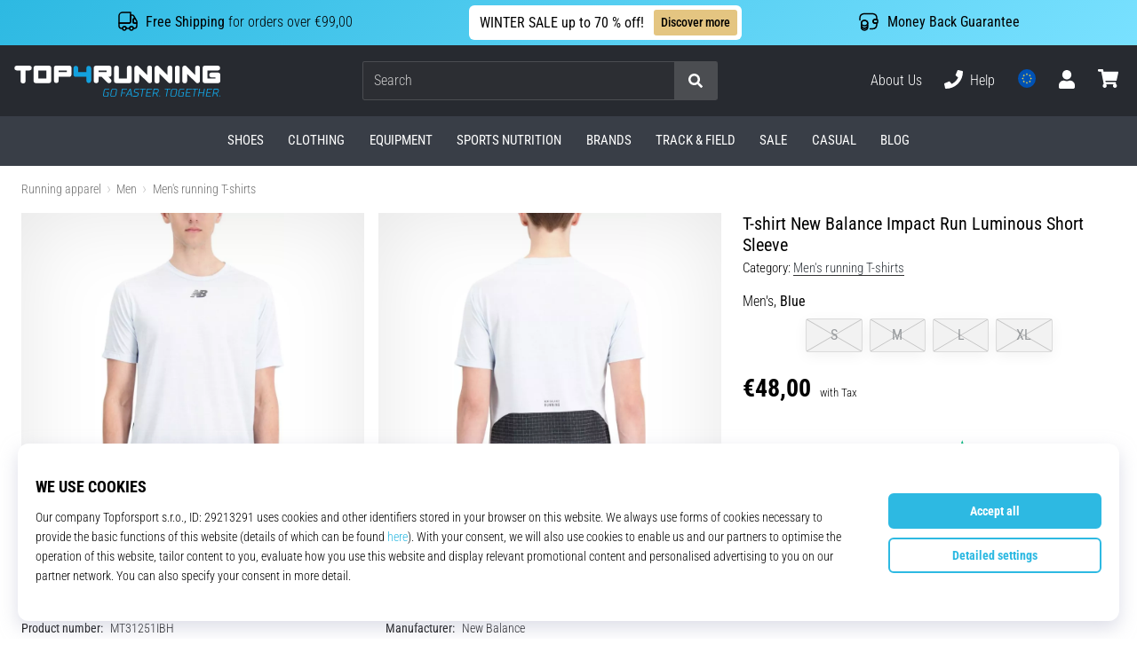

--- FILE ---
content_type: text/html; charset=utf-8
request_url: https://top4running.com/p/new-balance-impact-run-luminous-short-sleeve-mt31251ibh
body_size: 120996
content:
<!DOCTYPE html> <html class="no-js not-basket" lang="en"> <head> <script>(function(w,d,s,l,i){ w[l]=w[l]||[];w[l].push({'gtm.start': new Date().getTime(),event:'gtm.js'});var f=d.getElementsByTagName(s)[0], j=d.createElement(s),dl=l!='dataLayer'?'&l='+l:'';j.async=true;j.src= 'https://www.googletagmanager.com/gtm.js?id='+i+dl;f.parentNode.insertBefore(j,f);})(window,document,'script','dataLayer',"GTM-KH5JJWC");</script> <script>
				</script> <link rel="stylesheet" href="https://i1.t4s.cz/dist/css/bootstrap-t4s.min.css?v=2415e37" media="all"> <link rel="stylesheet" href="https://i1.t4s.cz/fonts/roboto/latin/font.css?v=3eb668c" media="all"> <link id="canonicalLink" rel="canonical" href="https://top4running.com/p/new-balance-impact-run-luminous-short-sleeve-mt31251ibh"> <meta http-equiv="Content-Type" content="text/html; charset=utf-8"> <meta name="Author" content="Roman Bílek"> <meta id="headMetaDescription" name="Description" content="T-shirt New Balance Impact Run Luminous Short Sleeve"> <meta name="HandheldFriendly" content="True"> <meta name="MobileOptimized" content="320"> <meta name="viewport" content="width=device-width, initial-scale=1.0, maximum-scale=5.0"> <meta name="format-detection" content="telephone=no"> <meta name="google-signin-client_id" content="428838006980-41o1viohiho8her2v2i8hppg6tiiek4p.apps.googleusercontent.com"> <meta name="robots" content='all, follow'> <title id="snippet--headTitleArea">T-shirt New Balance Impact Run Luminous Short Sleeve - Top4Running.com</title> <link rel="icon" type="image/png" href="/favicon-16x16.png" sizes="16x16"> <link rel="icon" type="image/png" href="/favicon-32x32.png" sizes="32x32"> <link rel="apple-touch-icon" sizes="57x57" href="/apple-touch-icon-57x57.png"> <link rel="apple-touch-icon" sizes="72x72" href="/apple-touch-icon-72x72.png"> <link rel="apple-touch-icon" sizes="76x76" href="/apple-touch-icon-76x76.png"> <link rel="icon" type="image/png" href="/favicon-96x96.png" sizes="96x96"> <link rel="apple-touch-icon" sizes="114x114" href="/apple-touch-icon-114x114.png"> <link rel="apple-touch-icon" sizes="144x144" href="/apple-touch-icon-144x144.png"> <link rel="apple-touch-icon" sizes="152x152" href="/apple-touch-icon-152x152.png"> <link rel="shortcut icon" href="/favicon.ico"> <meta name="msapplication-TileColor" content="#ffffff"> <meta name="msapplication-TileImage" content="/apple-touch-icon-144x144.png"> <meta name="theme-color" content="#ffffff"> <link rel="preconnect" href="https://i1.t4s.cz"> <link rel="preconnect" href="https://ajax.googleapis.com"> <link rel="preconnect" href="https://fonts.googleapis.com"> <link rel="preconnect" href="https://apis.google.com" crossorigin> <link rel="image_src" type="image/jpg" href="https://i1.t4s.cz/img/logo-top4running.png"> <link rel="alternate" href="https://top4running.cz/p/new-balance-impact-run-luminous-short-sleeve-mt31251ibh" hreflang="cs-cz"/> <link rel="alternate" href="https://top4running.com/p/new-balance-impact-run-luminous-short-sleeve-mt31251ibh" hreflang="x-default"/> <link rel="alternate" href="https://top4running.sk/p/new-balance-impact-run-luminous-short-sleeve-mt31251ibh" hreflang="sk-sk"/> <link rel="alternate" href="https://top4running.hu/p/new-balance-impact-run-luminous-short-sleeve-mt31251ibh" hreflang="hu-hu"/> <link rel="alternate" href="https://top4running.ro/p/new-balance-impact-run-luminous-short-sleeve-mt31251ibh" hreflang="ro-ro"/> <link rel="alternate" href="https://top4running.de/p/new-balance-impact-run-luminous-short-sleeve-mt31251ibh" hreflang="de-de"/> <link rel="alternate" href="https://top4running.at/p/new-balance-impact-run-luminous-short-sleeve-mt31251ibh" hreflang="de-at"/> <link rel="alternate" href="https://top4running.es/p/new-balance-impact-run-luminous-short-sleeve-mt31251ibh" hreflang="es-es"/> <link rel="alternate" href="https://top4running.fr/p/new-balance-impact-run-luminous-short-sleeve-mt31251ibh" hreflang="fr-fr"/> <link rel="alternate" href="https://top4running.it/p/new-balance-impact-run-luminous-short-sleeve-mt31251ibh" hreflang="it-it"/> <link rel="alternate" href="https://top4running.hr/p/new-balance-impact-run-luminous-short-sleeve-mt31251ibh" hreflang="hr-hr"/> <link rel="alternate" href="https://top4running.dk/p/new-balance-impact-run-luminous-short-sleeve-mt31251ibh" hreflang="da-dk"/> <link rel="alternate" href="https://top4running.se/p/new-balance-impact-run-luminous-short-sleeve-mt31251ibh" hreflang="sv-se"/> <link rel="alternate" href="https://top4running.nl/p/new-balance-impact-run-luminous-short-sleeve-mt31251ibh" hreflang="nl-nl"/> <link rel="alternate" href="https://top4running.be/p/new-balance-impact-run-luminous-short-sleeve-mt31251ibh" hreflang="nl-be"/> <link rel="alternate" href="https://top4running.be/fr/p/new-balance-impact-run-luminous-short-sleeve-mt31251ibh" hreflang="fr-be"/> <link rel="alternate" href="https://top4running.ie/p/new-balance-impact-run-luminous-short-sleeve-mt31251ibh" hreflang="en-ie"/> <link rel="alternate" href="https://top4running.fi/p/new-balance-impact-run-luminous-short-sleeve-mt31251ibh" hreflang="fi-fi"/> <link rel="alternate" href="https://top4running.pt/p/new-balance-impact-run-luminous-short-sleeve-mt31251ibh" hreflang="pt-pt"/> <link rel="alternate" href="https://top4running.pl/p/new-balance-impact-run-luminous-short-sleeve-mt31251ibh" hreflang="pl-pl"/> <link rel="alternate" href="https://top4running.si/p/new-balance-impact-run-luminous-short-sleeve-mt31251ibh" hreflang="sl-si"/> <link rel="alternate" href="https://top4running.bg/p/new-balance-impact-run-luminous-short-sleeve-mt31251ibh" hreflang="bg-bg"/> <link rel="alternate" href="https://top4running.gr/p/new-balance-impact-run-luminous-short-sleeve-mt31251ibh" hreflang="el-gr"/> <link rel="alternate" href="https://top4running.cy/p/new-balance-impact-run-luminous-short-sleeve-mt31251ibh" hreflang="el-cy"/> <link rel="alternate" href="https://top4running.ch/p/new-balance-impact-run-luminous-short-sleeve-mt31251ibh" hreflang="de-ch"/> <link rel="alternate" href="https://top4running.ch/fr/p/new-balance-impact-run-luminous-short-sleeve-mt31251ibh" hreflang="fr-ch"/> <link rel="alternate" href="https://top4running.ch/it/p/new-balance-impact-run-luminous-short-sleeve-mt31251ibh" hreflang="it-ch"/> <style> svg * { display: none } </style> <meta name="theme-color" content="#2db9e2"> <link rel="stylesheet" href="https://i1.t4s.cz/dist/css/print.min.css?v=8e07940" media="print"> <link rel="stylesheet" href="https://i1.t4s.cz/dist/css/master-running.min.css?v=184a21c" media="all"> <script src="https://i1.t4s.cz/dist/js/jquery.min.js?v=74c6dce"></script> <script src="https://i1.t4s.cz/dist/js/popper.min.js?v=1a035c3"></script> <script src="https://i1.t4s.cz/dist/js/bootstrap.min.js?v=6abbdaa"></script> <script src="https://i1.t4s.cz/dist/js/nette.min.js?v=a707d78"></script> <script src="https://i1.t4s.cz/dist/js/hp.min.js?v=0a7fc70"></script> <script src="https://i1.t4s.cz/dist/js/nav.min.js?v=ed43ee6"></script> <script src="https://i1.t4s.cz/dist/js/ekko-lightbox.min.js?v=fb6638e"></script> <script src="https://public.wecoma.eu/lite/v1/wecoma-lite.js" async></script> <script>var dataLayer = dataLayer || [];</script> <script>dataLayer.push({"event": "page"});</script> <script>
					dataLayer.push({
						'zboziCategory': "\"Oblečení a móda  |  Pánské oblečení  |  Pánská trička, tílka a košile  |  Pánská trička    \"",
						'ecommerce': {
							'detail': {
								'products': [{
									'name': "\"\"",         // Name or ID is required.
									'id': "mt31251ibh", 'price': 24, 'brand': "\"\"",
									'category': "{}"
								}]
							}
						}
					});
				</script> <script>
					setTimeout(function() {
					}, 0);
				</script> <script src="https://apis.google.com/js/platform.js" async defer></script> <meta property="og:title" content="T-shirt New Balance Impact Run Luminous Short Sleeve"/> <meta property="og:type" content="product"/> <meta property="og:url" content="https://top4running.com/p/new-balance-impact-run-luminous-short-sleeve-mt31251ibh"/> <meta property="og:image" content="https://i1.t4s.cz/products/mt31251ibh/new-balance-impact-run-luminous-short-sleeve-624560-mt31251ibh.jpeg"/> <meta property="og:price:amount" content="48"> <meta property="og:price:currency" content="EUR"> <meta property="og:brand" content="New Balance"> <meta name="p:domain_verify" content="e1ccdd36871b711822f4b068ddb65cf1"/> <script async src="https://scripts.luigisbox.tech/LBX-251725.js"></script> </head> <body data-shop_id="16" data-country="EU" data-lang="en" class="shop-16 color-running not-basket" data-size="eu" data-shop_hp=" /" data-shop_login="/en/home/try-login" data-shop_shoetype="EU" > <!-- Google Tag Manager (noscript) --> <noscript><iframe src="https://www.googletagmanager.com/ns.html?id=GTM-KH5JJWC" height="0" width="0" style="display:none;visibility:hidden" loading="lazy"></iframe></noscript> <!-- End Google Tag Manager (noscript) --> <script id="dw_consent_lbx">
			"{\"dw_consent\":false}"
		</script> <script>
			setLuigisConsent = function (marketingConsent, analyticsConsent) {
				let consent = marketingConsent && analyticsConsent;
				let luigisJson = '{"dw_consent": ' + (consent ? 'true' : 'false') + '}';
				document.getElementById('dw_consent_lbx').textContent = luigisJson;
				if (marketingConsent || analyticsConsent) {
					let gtmconsent = [];
					if (marketingConsent) {
						gtmconsent.push("marketing");
					}
					if (analyticsConsent) {
						gtmconsent.push("statistics");
					}

					document.cookie = "gtm_consent_modes="+JSON.stringify(gtmconsent);
				} else {
					document.cookie = "gtm_consent_modes=false"
				}

			}; var hasConsentMarketing = null; var hasConsentAnalytics = null;


				window.Wecoma = window.Wecoma || {onready : []};
				window.Wecoma.onready.push(async function () {

					if (hasConsentAnalytics === null || hasConsentMarketing === null) {
						await fillWacomaConsents();
					}

					setLuigisConsent(hasConsentMarketing, hasConsentAnalytics);

				});


			window.fillWacomaConsents = async function () {
				let wecomaObject = new Wecoma({
							// key for business unit
					key: "t4r"
				});
				hasConsentMarketing = await wecomaObject.isConsented('marketing'); hasConsentAnalytics = await wecomaObject.isConsented('analytics');
			}
		</script> <div id="outer-wrap"> <script>
					$(document).ready(function() {
						$('#info-message-' + 11586).on('hidden.bs.collapse', function () {
							document.cookie = 'message_closed_' + 11586 + '=' + 11586;
						});

						let parent;
						if ($(window).width() < 991) {
							parent = $('.info-stripe-usp-item--shop-message-text--inner');
						} else {
							parent = $('.info-stripe-usp-item--shop-message');
						}
						const linkElement = parent.find('a');
						const href = linkElement.length ? linkElement.attr('href') : null;

						if (href) {
							parent.on('click', function (event) {
								event.preventDefault();
								window.location.href = href;
							});

							// this ensures clicks on the actual <a> tags also work
							linkElement.on('click', function (event) {
								event.stopPropagation();
							});
						}
					});
				</script> <div class="info-message info-message--v2 w-100 bg-running-gradient-lighter --shop-message --black-text" > <div class="info-stripe-usp-wrapper"> <div class="info-stripe-usp"> <div class="info-stripe-usp-item info-stripe-usp-item-1 d-none d-lg-block"> <div class="d-flex align-items-center justify-content-center"> <i class="svg-icon-custom"><svg width="24" height="24" viewBox="0 0 24 24" fill="none" xmlns="http://www.w3.org/2000/svg"><path d="M15 2V12C15 13.1 14.1 14 13 14H2V6C2 3.79 3.79 2 6 2H15Z" stroke="currentColor" stroke-width="1.5" stroke-linecap="round" stroke-linejoin="round"/><path d="M22 14V17C22 18.66 20.66 20 19 20H18C18 18.9 17.1 18 16 18C14.9 18 14 18.9 14 20H10C10 18.9 9.1 18 8 18C6.9 18 6 18.9 6 20H5C3.34 20 2 18.66 2 17V14H13C14.1 14 15 13.1 15 12V5H16.84C17.56 5 18.22 5.39001 18.58 6.01001L20.29 9H19C18.45 9 18 9.45 18 10V13C18 13.55 18.45 14 19 14H22Z" stroke="currentColor" stroke-width="1.5" stroke-linecap="round" stroke-linejoin="round"/><path d="M8 22C9.10457 22 10 21.1046 10 20C10 18.8954 9.10457 18 8 18C6.89543 18 6 18.8954 6 20C6 21.1046 6.89543 22 8 22Z" stroke="currentColor" stroke-width="1.5" stroke-linecap="round" stroke-linejoin="round"/><path d="M16 22C17.1046 22 18 21.1046 18 20C18 18.8954 17.1046 18 16 18C14.8954 18 14 18.8954 14 20C14 21.1046 14.8954 22 16 22Z" stroke="currentColor" stroke-width="1.5" stroke-linecap="round" stroke-linejoin="round"/><path d="M22 12V14H19C18.45 14 18 13.55 18 13V10C18 9.45 18.45 9 19 9H20.29L22 12Z" stroke="currentColor" stroke-width="1.5" stroke-linecap="round" stroke-linejoin="round"/></svg></i> <div class="info-stripe-usp-item__content no-scrollbar"> <strong>Free Shipping</strong> for orders over €99,00 </div> </div> </div> <div class="info-stripe-usp-item info-stripe-usp-item-0 js-info-stripe-usp-item-0"> <div class="info-stripe-usp-item--shop-message cursor-pointer info-stripe-usp-item--shop-message--no-countdown" id="info-message-11586" > <div class="d-flex align-items-center justify-content-center gap-lg-3"> <div class="info-stripe-usp-item--shop-message-text js-info-stripe-usp-item-shop-message"> <div class="info-stripe-usp-item--shop-message-text--inner d-lg-flex align-items-lg-center"> <strong>WINTER SALE up to 70 % off!</strong> <a href="https://top4running.com/c/sales-top4running-com" class="btn btn-infostripe btn-infostripe-lg-offset">Discover more</a> </div> </div> <i class="js-info-stripe-usp-item--shop-message--close d-lg-none"><svg fill=none height=16 viewBox="0 0 16 16"width=16 xmlns=http://www.w3.org/2000/svg><path d="M13.3334 13.3334L2.66669 2.66675"stroke=black stroke-linecap=round stroke-linejoin=round stroke-miterlimit=10 /><path d="M13.3334 2.66675L2.66669 13.3334"stroke=black stroke-linecap=round stroke-linejoin=round stroke-miterlimit=10 /></svg></i> </div> </div> </div> <div class="info-stripe-usp-item info-stripe-usp-item-2 js-info-stripe-usp-item-0-replacer d-none" > <div class="d-flex align-items-center justify-content-center"> <i class="svg-icon-custom"><svg width="24" height="24" viewBox="0 0 24 24" fill="none" xmlns="http://www.w3.org/2000/svg"><path d="M22.0029 15C22.0029 18.87 18.8729 22 15.0029 22L16.0529 20.25" stroke="currentColor" stroke-width="1.5" stroke-linecap="round" stroke-linejoin="round"/><path d="M2.00293 9C2.00293 5.13 5.13293 2 9.00293 2L7.95293 3.75" stroke="currentColor" stroke-width="1.5" stroke-linecap="round" stroke-linejoin="round"/><path d="M13.7031 4.44995L17.6831 6.74994L21.6231 4.45996" stroke="currentColor" stroke-width="1.5" stroke-linecap="round" stroke-linejoin="round"/><path d="M17.6831 10.82V6.73999" stroke="currentColor" stroke-width="1.5" stroke-linecap="round" stroke-linejoin="round"/><path d="M16.743 2.21L14.343 3.53996C13.803 3.83996 13.353 4.59995 13.353 5.21995V7.75999C13.353 8.37999 13.793 9.13998 14.343 9.43998L16.743 10.77C17.253 11.06 18.093 11.06 18.613 10.77L21.013 9.43998C21.553 9.13998 22.003 8.37999 22.003 7.75999V5.21995C22.003 4.59995 21.563 3.83996 21.013 3.53996L18.613 2.21C18.103 1.93 17.263 1.93 16.743 2.21Z" stroke="currentColor" stroke-width="1.5" stroke-linecap="round" stroke-linejoin="round"/><path d="M2.35303 15.45L6.32303 17.7499L10.273 15.46" stroke="currentColor" stroke-width="1.5" stroke-linecap="round" stroke-linejoin="round"/><path d="M6.32324 21.82V17.74" stroke="currentColor" stroke-width="1.5" stroke-linecap="round" stroke-linejoin="round"/><path d="M5.39293 13.21L2.99294 14.54C2.45294 14.84 2.00293 15.5999 2.00293 16.2199V18.76C2.00293 19.38 2.44294 20.14 2.99294 20.44L5.39293 21.77C5.90293 22.06 6.74292 22.06 7.26292 21.77L9.66293 20.44C10.2029 20.14 10.6529 19.38 10.6529 18.76V16.2199C10.6529 15.5999 10.2129 14.84 9.66293 14.54L7.26292 13.21C6.74292 12.93 5.90293 12.93 5.39293 13.21Z" stroke="currentColor" stroke-width="1.5" stroke-linecap="round" stroke-linejoin="round"/></svg></i> <div class="info-stripe-usp-item__content no-scrollbar"><strong>You can return the goods within 30 days</strong> No questions asked</div> </div> </div> <div class="info-stripe-usp-item info-stripe-usp-item-3 d-none d-lg-block"> <div class="d-flex align-items-center justify-content-center"> <i class="svg-icon-custom"><svg width="25" height="24" viewBox="0 0 25 24" fill="none" xmlns="http://www.w3.org/2000/svg"><path d="M10.7968 16.8604V18.8904C10.7968 20.6104 9.19675 22.0004 7.22675 22.0004C5.25675 22.0004 3.64673 20.6104 3.64673 18.8904V16.8604C3.64673 18.5804 5.24675 19.8004 7.22675 19.8004C9.19675 19.8004 10.7968 18.5704 10.7968 16.8604Z" stroke="currentColor" stroke-width="1.5" stroke-linecap="round" stroke-linejoin="round"/><path d="M10.7952 14.11C10.7952 14.61 10.6552 15.07 10.4152 15.47C9.82522 16.44 8.61521 17.05 7.21521 17.05C5.81521 17.05 4.6052 16.43 4.0152 15.47C3.7752 15.07 3.63525 14.61 3.63525 14.11C3.63525 13.25 4.03523 12.48 4.67523 11.92C5.32523 11.35 6.2152 11.01 7.2052 11.01C8.1952 11.01 9.08523 11.36 9.73523 11.92C10.3952 12.47 10.7952 13.25 10.7952 14.11Z" stroke="currentColor" stroke-width="1.5" stroke-linecap="round" stroke-linejoin="round"/><path d="M10.7968 14.11V16.86C10.7968 18.58 9.19675 19.8 7.22675 19.8C5.25675 19.8 3.64673 18.57 3.64673 16.86V14.11C3.64673 12.39 5.24675 11 7.22675 11C8.21675 11 9.10677 11.35 9.75677 11.91C10.3968 12.47 10.7968 13.25 10.7968 14.11Z" stroke="currentColor" stroke-width="1.5" stroke-linecap="round" stroke-linejoin="round"/><path d="M22.0451 10.9699V13.03C22.0451 13.58 21.6051 14.0299 21.0451 14.0499H19.0851C18.0051 14.0499 17.0151 13.2599 16.9251 12.1799C16.8651 11.5499 17.1051 10.9599 17.5251 10.5499C17.8951 10.1699 18.4051 9.94995 18.9651 9.94995H21.0451C21.6051 9.96995 22.0451 10.4199 22.0451 10.9699Z" stroke="currentColor" stroke-width="1.5" stroke-linecap="round" stroke-linejoin="round"/><path d="M2.04517 10.5V8.5C2.04517 5.78 3.68517 3.88 6.23517 3.56C6.49517 3.52 6.76517 3.5 7.04517 3.5H16.0452C16.3052 3.5 16.5552 3.50999 16.7952 3.54999C19.3752 3.84999 21.0452 5.76 21.0452 8.5V9.95001H18.9651C18.4051 9.95001 17.8951 10.17 17.5251 10.55C17.1051 10.96 16.8652 11.55 16.9252 12.18C17.0152 13.26 18.0051 14.05 19.0851 14.05H21.0452V15.5C21.0452 18.5 19.0452 20.5 16.0452 20.5H13.5452" stroke="currentColor" stroke-width="1.5" stroke-linecap="round" stroke-linejoin="round"/></svg></i> <div class="info-stripe-usp-item__content no-scrollbar"><strong>Money Back Guarantee</strong></div> </div> </div> </div> </div> </div> <nav id="navigation"> <div class="nav-inner"> <div class="nav-head "> <ul class="nav-head-wrap nav-head-level-1"> <li id="nav-toggle" class="header-level-2-item blmr-menu-mob"> <div class="nav-sandwitch"> <span></span> <span></span> <span></span> <span></span> </div> </li> <li id="nav-toggle-search" class="header-level-2-item blmr-search-mob"> <a href="javascript:" class="nav-head-item nav-head-item__btn"> <span class="sr-only">Search</span> <i class="svg-icon"><svg xmlns="http://www.w3.org/2000/svg" fill="currentColor" viewBox="0 0 512 512"><path d="M505 442.7L405.3 343c-4.5-4.5-10.6-7-17-7H372c27.6-35.3 44-79.7 44-128C416 93.1 322.9 0 208 0S0 93.1 0 208s93.1 208 208 208c48.3 0 92.7-16.4 128-44v16.3c0 6.4 2.5 12.5 7 17l99.7 99.7c9.4 9.4 24.6 9.4 33.9 0l28.3-28.3c9.4-9.4 9.4-24.6.1-34zM208 336c-70.7 0-128-57.2-128-128 0-70.7 57.2-128 128-128 70.7 0 128 57.2 128 128 0 70.7-57.2 128-128 128z"></path></svg></i> </a> </li> <li id="nav-logo" class="blmr-logo"> <a href="/" class="nav-head-logo"> <svg xmlns="http://www.w3.org/2000/svg" viewBox="0 0 176.54 26.72" fill="currentColor"><path d="M139.72 0a2.06 2.06 0 00-2.06 2.06v11a2.07 2.07 0 104.13 0v-11A2.07 2.07 0 00139.72 0zM116 0a2.06 2.06 0 00-2.06 2.06v6L106.43.6a2.06 2.06 0 00-3.52 1.46v11a2.06 2.06 0 104.12 0V7l7.48 7.48a2 2 0 001.46.61 2.07 2.07 0 002.03-2.03v-11A2.06 2.06 0 00116 0zM133.35 0a2.07 2.07 0 00-2.07 2.06v6L123.8.6a2.07 2.07 0 00-3.52 1.46v11a2.07 2.07 0 104.13 0V7l7.48 7.48a2 2 0 001.46.61 2.07 2.07 0 002.06-2.07v-11A2.06 2.06 0 00133.35 0zM157.1 0a2.06 2.06 0 00-2.1 2.06v6L147.56.6A2.06 2.06 0 00144 2.06v11a2.06 2.06 0 104.12 0V7l7.48 7.48a2.06 2.06 0 003.52-1.46v-11A2.06 2.06 0 00157.1 0zM13.11 0h-11a2.07 2.07 0 000 4.13h3.41v8.93a2.07 2.07 0 104.13 0V4.13h3.46a2.07 2.07 0 000-4.13zM49.09 2.06A2.06 2.06 0 0047 0H36a2.06 2.06 0 00-2 2.06v11a2.07 2.07 0 004.13 0V9.63H47a2.07 2.07 0 002.06-2.07v-5.5zm-11 2.07H45V5.5h-6.91z"/><path fill="#13a1de" d="M65.9 2.06a2.07 2.07 0 00-4.13 0V5.5h-6.91V2.06a2.07 2.07 0 00-4.13 0v5.5a2.07 2.07 0 002.06 2.07h9v3.44a2.07 2.07 0 004.13 0v-11z" class="c-1"/><path d="M29.65 0h-11a2.06 2.06 0 00-2.06 2.06v11a2.07 2.07 0 002.06 2.07h11a2.07 2.07 0 002.06-2.07v-11A2.06 2.06 0 0029.65 0zm-9 4.13h6.91V11h-6.89zM80.69 9.63h.52a2.07 2.07 0 002.07-2.07v-5.5A2.07 2.07 0 0081.21 0h-11a2.06 2.06 0 00-2.06 2.06v11a2.06 2.06 0 104.12 0V9.63h2.59l4.9 4.89a2 2 0 001.45.61 2.07 2.07 0 002.07-2.07 2 2 0 00-.61-1.45zm-8.42-5.5h6.88V5.5h-6.88zM100.65 2.06v11a2.06 2.06 0 01-2.06 2.06h-11a2.06 2.06 0 01-2.06-2.06v-11a2.06 2.06 0 014.12 0V11h6.88V2.06a2.06 2.06 0 014.12 0zM174.48 6h-5.16a2.07 2.07 0 100 4.13h3.09V11h-6.87V4.13h8.94a2.07 2.07 0 000-4.13h-11a2.06 2.06 0 00-2.06 2.06v11a2.07 2.07 0 002.06 2.07h11a2.07 2.07 0 002.06-2.07V8a2.07 2.07 0 00-2.06-2z"/><path fill="#13a1de" d="M76.73 21.47L76.11 25a1.28 1.28 0 001.4 1.59h3l.64-3.59H79l-.11.63h1.48L79.89 26h-2.27a.78.78 0 01-.79-1l.63-3.56a1.19 1.19 0 011.13-1h2.8v-.19l.08-.44H78.7a2 2 0 00-1.97 1.66zM86.63 19.79H85a1.93 1.93 0 00-2 1.58l-.67 3.76a1.29 1.29 0 001.41 1.59h1.69a2 2 0 002-1.59l.57-3.76a1.28 1.28 0 00-1.37-1.58zm.69 1.58l-.67 3.76a1.19 1.19 0 01-1.13 1h-1.69a.79.79 0 01-.8-1l.67-3.76a1.19 1.19 0 011.13-1h1.69a.79.79 0 01.8 1zM92.97 20.51h3.67l.03-.19.08-.44h-4.39l-1.19 6.74h.72l.5-2.79h2.7l.1-.63h-2.7l.48-2.69zM99 19.88l-3.66 6.74h.83l.83-1.73h3l.28 1.73h.83l-1.28-6.74zm-1.59 4.38l1.82-3.51.59 3.51zM102.55 21.47v.29a1.21 1.21 0 00.93 1.54l1.71.38a.72.72 0 01.62.92l-.07.43a1.21 1.21 0 01-1.14 1h-2.9l-.11.63h2.9a1.94 1.94 0 002-1.59l.08-.43a1.22 1.22 0 00-.94-1.54l-1.72-.39a.7.7 0 01-.61-.91v-.29a1.2 1.2 0 011.13-1h2.66v-.19l.08-.44h-2.65a1.94 1.94 0 00-1.97 1.59zM112.77 19.88h-4.97l-.12.63h2.13l-1.08 6.11h.73l1.07-6.11h2.13l.03-.19.08-.44zM112.64 26.62h4.39l.11-.62h-3.67l.45-2.51h2.75l.1-.62h-2.75l.42-2.36h3.67l.03-.19.08-.44h-4.39l-1.19 6.74zM122.47 19.88h-3l-1.19 6.74h.72l.47-2.65h1.93l1 2.65h.9l-1.2-2.69a2 2 0 001.57-1.55l.17-.91a1.29 1.29 0 00-1.37-1.59zm.68 1.59l-.16.91a1.22 1.22 0 01-1.14 1h-2.27l.5-2.84h2.27a.79.79 0 01.8.93zM124.22 26.62h.73l.15-.91h-.72l-.16.91zM133.95 19.88h-4.97l-.11.63h2.12l-1.07 6.11h.72l1.07-6.11h2.13l.04-.19.07-.44zM138.12 19.79h-1.69a1.94 1.94 0 00-2 1.58l-.66 3.76a1.29 1.29 0 001.41 1.59h1.69a1.94 1.94 0 002-1.59l.67-3.76a1.29 1.29 0 00-1.42-1.58zm.69 1.58l-.67 3.76a1.21 1.21 0 01-1.14 1h-1.69a.78.78 0 01-.79-1l.67-3.76a1.18 1.18 0 011.13-1H138a.8.8 0 01.81 1zM141.05 21.47l-.62 3.53a1.28 1.28 0 001.41 1.59h3l.65-3.66h-2.2l-.11.63h1.47l-.43 2.4h-2.27a.78.78 0 01-.79-1l.63-3.56a1.19 1.19 0 011.13-1h2.8v-.19l.07-.44H143a2 2 0 00-1.95 1.7zM146.56 26.62h4.4l.1-.62h-3.66l.44-2.51h2.75l.11-.62h-2.76l.42-2.36h3.67l.04-.19.07-.44h-4.39l-1.19 6.74zM157.5 19.88h-4.97l-.12.63h2.13l-1.07 6.11h.72l1.07-6.11h2.13l.03-.19.08-.44zM162.08 22.87h-3.33l.53-2.99h-.72l-1.19 6.74h.73l.55-3.13h3.33l-.55 3.13h.72l1.19-6.74h-.72l-.54 2.99zM164.08 26.62h4.39l.11-.62h-3.67l.44-2.51h2.76l.1-.62h-2.75l.42-2.36h3.67l.03-.19.08-.44h-4.39l-1.19 6.74zM173.91 19.88h-3l-1.18 6.74h.72l.46-2.65h1.93l1 2.65h.9l-1.2-2.69a2 2 0 001.57-1.55l.17-.91a1.29 1.29 0 00-1.37-1.59zm.68 1.59l-.16.91a1.22 1.22 0 01-1.14 1H171l.5-2.84h2.27a.79.79 0 01.82.93zM175.82 25.71l-.16.91h.73l.15-.91h-.72z" class="c-1"/></svg> <span class="sr-only">Top4Running.com</span> </a> </li> <li id="snippet--kos_pocet_user" class="header-level-2-item blmr-user-admin-icon-mob " data-toggle="modal" data-target="#modal-login" data-backdrop="static"> <a href="javascript:" class="nav-head-item nav-head-item__btn header-level-2--no-cart"> <span class="sr-only">cart</span> <i class="svg-icon"><svg xmlns="http://www.w3.org/2000/svg" fill="currentColor" viewBox="0 0 448 512"><path d="M224 256c70.7 0 128-57.3 128-128S294.7 0 224 0 96 57.3 96 128s57.3 128 128 128zm89.6 32h-16.7c-22.2 10.2-46.9 16-72.9 16s-50.6-5.8-72.9-16h-16.7C60.2 288 0 348.2 0 422.4V464c0 26.5 21.5 48 48 48h352c26.5 0 48-21.5 48-48v-41.6c0-74.2-60.2-134.4-134.4-134.4z"></path></svg></i> </a> </li> <li id="snippet--kos_pocet" class="header-level-2-item blmr-cart-icon-mob"> <a href="/basket/show" class="nav-head-item nav-head-item__btn" aria-label="cart"> <i class="svg-icon"><svg xmlns="http://www.w3.org/2000/svg" fill="currentColor" viewBox="0 0 576 512"><path d="M528.12 301.319l47.273-208C578.806 78.301 567.391 64 551.99 64H159.208l-9.166-44.81C147.758 8.021 137.93 0 126.529 0H24C10.745 0 0 10.745 0 24v16c0 13.255 10.745 24 24 24h69.883l70.248 343.435C147.325 417.1 136 435.222 136 456c0 30.928 25.072 56 56 56s56-25.072 56-56c0-15.674-6.447-29.835-16.824-40h209.647C430.447 426.165 424 440.326 424 456c0 30.928 25.072 56 56 56s56-25.072 56-56c0-22.172-12.888-41.332-31.579-50.405l5.517-24.276c3.413-15.018-8.002-29.319-23.403-29.319H218.117l-6.545-32h293.145c11.206 0 20.92-7.754 23.403-18.681z"></path></svg></i> </a> </li> </ul> <ul class="nav-head-wrap nav-head-level-2"> <li id="nav-search" class="header-level-2-item header-level-2__search"> <form action="/p/new-balance-impact-run-luminous-short-sleeve-mt31251ibh" method="post" id="snippet--hledat" class="header-search w-100 order-lg-2 disabled"> <div class="header-search-group input-group" id="q0"> <input type="text" name="search" placeholder="Search" id="q" required disabled="" data-nette-rules='[{"op":":filled","msg":"This field is required."},{"op":":minLength","msg":"Searched expression","arg":2}]' class="header-search__input blmr-search form-control search-inp" autocomplete="off" autocorrect="off" data-autocomplete-url="/p/new-balance-impact-run-luminous-short-sleeve-mt31251ibh?do=autocomplete"> <div class="header-search__append input-group-append"> <label for="q" class="header-search__clear" id="search-clear"> <span class="sr-only">Search</span> <i class="svg-icon"><svg role="img" xmlns="http://www.w3.org/2000/svg" fill="currentColor" viewBox="0 0 512 512"><path fill="currentColor" d="M256 8C119 8 8 119 8 256s111 248 248 248 248-111 248-248S393 8 256 8zm121.6 313.1c4.7 4.7 4.7 12.3 0 17L338 377.6c-4.7 4.7-12.3 4.7-17 0L256 312l-65.1 65.6c-4.7 4.7-12.3 4.7-17 0L134.4 338c-4.7-4.7-4.7-12.3 0-17l65.6-65-65.6-65.1c-4.7-4.7-4.7-12.3 0-17l39.6-39.6c4.7-4.7 12.3-4.7 17 0l65 65.7 65.1-65.6c4.7-4.7 12.3-4.7 17 0l39.6 39.6c4.7 4.7 4.7 12.3 0 17L312 256l65.6 65.1z"></path></svg></i> </label> <button class="btn header-search__btn" type="submit" title="Search" id="search-btn"> <i class="header-search__svg-icon svg-icon search mt-1"><svg xmlns="http://www.w3.org/2000/svg" fill="currentColor" viewBox="0 0 512 512"><path d="M505 442.7L405.3 343c-4.5-4.5-10.6-7-17-7H372c27.6-35.3 44-79.7 44-128C416 93.1 322.9 0 208 0S0 93.1 0 208s93.1 208 208 208c48.3 0 92.7-16.4 128-44v16.3c0 6.4 2.5 12.5 7 17l99.7 99.7c9.4 9.4 24.6 9.4 33.9 0l28.3-28.3c9.4-9.4 9.4-24.6.1-34zM208 336c-70.7 0-128-57.2-128-128 0-70.7 57.2-128 128-128 70.7 0 128 57.2 128 128 0 70.7-57.2 128-128 128z"></path></svg></i> <i class="header-search__svg-icon svg-icon loader mt-1"><svg class="svg-icon svg-loader" version="1.1" xmlns="http://www.w3.org/2000/svg" fill="currentColor" x="0px" y="0px" width="40px" height="40px" viewBox="0 0 50 50" style="enable-background:new 0 0 50 50;" xml:space="preserve"><path d="M43.935,25.145c0-10.318-8.364-18.683-18.683-18.683c-10.318,0-18.683,8.365-18.683,18.683h4.068c0-8.071,6.543-14.615,14.615-14.615c8.072,0,14.615,6.543,14.615,14.615H43.935z"><animatetransform attributeType="xml" attributeName="transform" type="rotate" from="0 25 25" to="360 25 25" dur="0.6s" repeatCount="indefinite"/></path></svg></i> </button> </div> </div> <script>
		var myenter = false;
		$(document).ready(function () {
			if ($(".error-page").length < 1) {
				let search = "q"
				let form_search = "#snippet--hledat"
				let typingTimer //timer identifier
				let myInput = document.getElementById(search)

				//on keyup, start the countdown
				myInput.addEventListener('keyup', () => {

					clearTimeout(typingTimer);

							$("#snippet--hledat .input-group").addClass("loading");
							typingTimer = setTimeout(function (e) {
								$(form_search).submit();
							}, 500);
				});
				$(search).keypress(function (e) {
					if (e.which == 13) {
						myenter = true
					}
				});


				$(form_search).on('submit', function (e) {

					// if submitted by "enter" key and input not empty
					if (myenter && myval.length > 0) {
						window.location.href = "/s?search=" + encodeURIComponent(myval)
						e.preventDefault()
						return true
					} else {
						$(this).netteAjax(e).done(function (data) {
							$("#snippet--hledat .input-group").removeClass("loading");


								setTimeout(function() {
									dataLayer.push({
										'event': 'GAevent',
										'eventCategory': 'Search',
										'eventAction': 'Search',
										'eventValue': myval
									});
									dataLayer.push({
										'event': 'VirtualPageview', 'virtualPageURL': '/s/?q=' + myval
									});
								}, 0);
						});
					}
					myenter = false
				});
			}
		});
	</script> <input type="hidden" name="_do" value="searchBox-searchProductForm-submit"></form> <div id="snippet--search"> </div> </li> <li id="nav-search-close" class="header-level-2-item header-level-2__search-close disabled"> <a href="javascript:" class="nav-head-item">Close</a> </li> </ul> <ul class="nav-head-wrap nav-head-level-3 pl-3"> <li class="nav-head-drop nav-head-nodelay blmr-help-center-pc"> <a href="/pg/contact" class="nav-head-item"> About Us </a> <div class="header-dropdown header-phone"> <ul class="nav-dropdown-list header-userlist "> <li class="nav-item"> <a href="/pg/about-us" class="nav-link text-ellipsis "> Running Specialist Since 2010 </a> </li> <li class="nav-item"> <a href="/pg/become-our-top4running-brand-ambassador" class="nav-link text-ellipsis "> Ambassador Program </a> </li> <li class="nav-item"> <a href="/pg/top4running-affiliate" class="nav-link text-ellipsis "> Affiliate Program </a> </li> <li class="nav-item"> <a href="/page/careers" class="nav-link text-ellipsis "> Jobs &amp; Careers </a> </li> <li class="nav-item"> <a href="#" onclick="window.wlc.openPrecen()" class="nav-link text-ellipsis "> Cookie Settings </a> </li> <li class="nav-item"> <a href="/pg/terms-conditions" class="nav-link text-ellipsis "> Terms and Conditions </a> </li> </ul> </div> </li> <li class="nav-head-drop nav-head-nodelay blmr-help-center-pc"> <a href="tel:+4979519549600" class="nav-head-item"> <i class="svg-icon header-icon mr-2"><svg xmlns="http://www.w3.org/2000/svg" fill="currentColor" viewBox="0 0 512 512"><path d="M493.4 24.6l-104-24c-11.3-2.6-22.9 3.3-27.5 13.9l-48 112c-4.2 9.8-1.4 21.3 6.9 28l60.6 49.6c-36 76.7-98.9 140.5-177.2 177.2l-49.6-60.6c-6.8-8.3-18.2-11.1-28-6.9l-112 48C3.9 366.5-2 378.1.6 389.4l24 104C27.1 504.2 36.7 512 48 512c256.1 0 464-207.5 464-464 0-11.2-7.7-20.9-18.6-23.4z"></path></svg></i> <span class="d-none d-xl-inline"> Help </span> </a> <div class="header-dropdown header-contact"> <ul class="nav-dropdown-list header-userlist "> <li class="nav-item "> <a href="tel:+4979519549600" class="nav-link "> <i class="svg-icon nav-dropdown-svg-icon svg-help"><svg xmlns="http://www.w3.org/2000/svg" viewBox="0 0 512 512"><path fill="currentColor" d="M487.8 24.1L387 .8c-14.7-3.4-29.8 4.2-35.8 18.1l-46.5 108.5c-5.5 12.7-1.8 27.7 8.9 36.5l53.9 44.1c-34 69.2-90.3 125.6-159.6 159.6l-44.1-53.9c-8.8-10.7-23.8-14.4-36.5-8.9L18.9 351.3C5 357.3-2.6 372.3.8 387L24 487.7C27.3 502 39.9 512 54.5 512 306.7 512 512 307.8 512 54.5c0-14.6-10-27.2-24.2-30.4zM55.1 480l-23-99.6 107.4-46 59.5 72.8c103.6-48.6 159.7-104.9 208.1-208.1l-72.8-59.5 46-107.4 99.6 23C479.7 289.7 289.6 479.7 55.1 480z"></path></svg></i> <strong class="ml-4">+49 79 519 549 600</strong> </a> </li> <li class="nav-item "> <small class="d-block ml-4">Mo–Fr: 10:00 – 17:00<br></small> </li> <li class="nav-item "> <a href="mailto:info@top4running.com" class="nav-link "> <i class="svg-icon nav-dropdown-svg-icon svg-help"><svg xmlns="http://www.w3.org/2000/svg" viewBox="0 0 512 512"><path fill="currentColor" d="M352 248v-16c0-4.42-3.58-8-8-8H168c-4.42 0-8 3.58-8 8v16c0 4.42 3.58 8 8 8h176c4.42 0 8-3.58 8-8zm-184-56h176c4.42 0 8-3.58 8-8v-16c0-4.42-3.58-8-8-8H168c-4.42 0-8 3.58-8 8v16c0 4.42 3.58 8 8 8zm326.59-27.48c-1.98-1.63-22.19-17.91-46.59-37.53V96c0-17.67-14.33-32-32-32h-46.47c-4.13-3.31-7.71-6.16-10.2-8.14C337.23 38.19 299.44 0 256 0c-43.21 0-80.64 37.72-103.34 55.86-2.53 2.01-6.1 4.87-10.2 8.14H96c-17.67 0-32 14.33-32 32v30.98c-24.52 19.71-44.75 36.01-46.48 37.43A48.002 48.002 0 0 0 0 201.48V464c0 26.51 21.49 48 48 48h416c26.51 0 48-21.49 48-48V201.51c0-14.31-6.38-27.88-17.41-36.99zM256 32c21.77 0 44.64 16.72 63.14 32H192.9c18.53-15.27 41.42-32 63.1-32zM96 96h320v173.35c-32.33 26-65.3 52.44-86.59 69.34-16.85 13.43-50.19 45.68-73.41 45.31-23.21.38-56.56-31.88-73.41-45.32-21.29-16.9-54.24-43.33-86.59-69.34V96zM32 201.48c0-4.8 2.13-9.31 5.84-12.36 1.24-1.02 11.62-9.38 26.16-21.08v75.55c-11.53-9.28-22.51-18.13-32-25.78v-16.33zM480 464c0 8.82-7.18 16-16 16H48c-8.82 0-16-7.18-16-16V258.91c42.75 34.44 99.31 79.92 130.68 104.82 20.49 16.36 56.74 52.53 93.32 52.26 36.45.26 72.27-35.46 93.31-52.26C380.72 338.8 437.24 293.34 480 258.9V464zm0-246.19c-9.62 7.75-20.27 16.34-32 25.79v-75.54c14.44 11.62 24.8 19.97 26.2 21.12 3.69 3.05 5.8 7.54 5.8 12.33v16.3z"></path></svg></i> <strong class="ml-4">info@top4running.com</strong> </a> </li> <li class="nav-item nav-rule"></li> <li class=""> <a href="/en/order/cancelation" class="nav-link text-ellipsis " rel="nofollow" > Cancel Order </a> </li> <li class=""> <a href="/pg/how-to-return-goods" class="nav-link text-ellipsis " rel="nofollow" > Return Order </a> </li> <li class=""> <a href="/pg/how-to-claim-goods" class="nav-link text-ellipsis " rel="nofollow" > Claim Defective Item </a> </li> <li class=""> <a href="/pg/shipping" class="nav-link text-ellipsis " rel="nofollow" > Shipping &amp; Payment </a> </li> <li class=""> <a href="/pg/table-of-sizes" class="nav-link text-ellipsis " rel="nofollow" > Find the Right Size </a> </li> <li class=""> <a href="/pg/contact" class="nav-link text-ellipsis " rel="nofollow" > Contact </a> </li> <li class=""> <a href="/en/faq" class="nav-link text-ellipsis " rel="nofollow" > FAQ </a> </li> <li class=""> <a href="/pg/privacy-policy" class="nav-link text-ellipsis " rel="nofollow" > Privacy Policy </a> </li> </ul> </div> </li> <li class="nav-head-drop nav-head-nodelay"> <a href="#" class="nav-head-item d-lg-block d-none"> <i class="nav-head-icon svg-icon"><svg xmlns="http://www.w3.org/2000/svg" viewBox="0 0 512 512"><circle cx="256" cy="256" r="256" fill="#0052b4"/><g fill="#ffda44"><path d="M256.001 100.174l8.289 25.509h26.82l-21.699 15.765 8.289 25.509-21.699-15.766-21.7 15.766 8.289-25.509-21.699-15.765h26.821zM145.814 145.814l23.9 12.176 18.965-18.964-4.197 26.49 23.899 12.177-26.491 4.196-4.196 26.492-12.177-23.899-26.49 4.197 18.965-18.965zM100.175 256l25.509-8.289V220.89l15.764 21.7 25.51-8.289L151.191 256l15.767 21.699-25.51-8.288-15.764 21.699v-26.821zM145.814 366.186l12.177-23.9-18.964-18.965 26.491 4.198 12.175-23.899 4.197 26.491 26.49 4.196-23.896 12.177 4.195 26.49-18.965-18.965zM256.001 411.826l-8.29-25.509h-26.82l21.7-15.765-8.29-25.507 21.7 15.764 21.699-15.764-8.289 25.507 21.699 15.765h-26.821zM366.187 366.186l-23.899-12.176-18.966 18.965 4.197-26.492-23.897-12.176 26.49-4.196 4.196-26.491 12.176 23.899 26.49-4.198-18.965 18.967zM411.826 256l-25.509 8.289v26.821l-15.765-21.7-25.507 8.289L360.81 256l-15.765-21.699 25.508 8.289 15.764-21.7v26.822zM366.187 145.814l-12.177 23.9 18.965 18.965-26.492-4.198-12.175 23.899-4.196-26.491-26.49-4.197 23.897-12.176-4.197-26.489 18.967 18.964z"/></g></svg></i> </a> <div class="header-dropdown header-language"> <ul class="nav-dropdown-list"> <li class="nav-item"> <a href="https://top4running.cz" class="nav-link text-ellipsis"> <i class="svg-icon"><svg xmlns="http://www.w3.org/2000/svg" viewBox="0 0 512 512"><circle cx="256" cy="256" r="256" fill="#f0f0f0"/><path fill="#d80027" d="M233.739 256S75.13 437.055 74.98 437.019C121.306 483.346 185.307 512 256 512c141.384 0 256-114.616 256-256H233.739z"/><path fill="#0052b4" d="M74.98 74.98c-99.974 99.974-99.974 262.065 0 362.04L256 256 74.98 74.98z"/></svg></i>&nbsp;Czech Republic (Česky) </a> </li> <li class="nav-item"> <a href="https://top4running.sk" class="nav-link text-ellipsis"> <i class="svg-icon"><svg xmlns="http://www.w3.org/2000/svg" viewBox="0 0 512 512"><circle cx="256" cy="256" r="256" fill="#f0f0f0"/><path fill="#0052b4" d="M256 512c141.384 0 256-114.616 256-256 0-31.314-5.632-61.311-15.923-89.043H15.923C5.633 194.689 0 224.686 0 256c0 141.384 114.616 256 256 256z"/><path fill="#d80027" d="M256 512c110.071 0 203.906-69.472 240.077-166.957H15.923C52.094 442.528 145.929 512 256 512z"/><path fill="#f0f0f0" d="M66.198 144.696v127.706c0 72.644 94.901 94.903 94.901 94.903s94.9-22.259 94.9-94.903V144.696H66.198z"/><path fill="#d80027" d="M88.459 144.696v127.706c0 8.528 1.894 16.582 5.646 24.133h133.987c3.752-7.55 5.646-15.605 5.646-24.133V144.696H88.459z"/><path fill="#f0f0f0" d="M205.62 233.739h-33.39v-22.261h22.261v-22.261H172.23v-22.26h-22.261v22.26h-22.26v22.261h22.26v22.261h-33.392V256h33.392v22.261h22.261V256h33.39z"/><path fill="#0052b4" d="M124.471 327.61c14.345 9.015 29.083 14.249 36.628 16.577 7.545-2.327 22.283-7.562 36.628-16.577 14.466-9.092 24.607-19.49 30.365-31.075-6.351-4.493-14.1-7.143-22.471-7.143-3.048 0-6.009.361-8.856 1.024-6.033-13.708-19.728-23.285-35.665-23.285s-29.633 9.577-35.665 23.285c-2.847-.663-5.809-1.024-8.856-1.024-8.371 0-16.12 2.65-22.471 7.143 5.755 11.584 15.896 21.982 30.363 31.075z"/></svg></i>&nbsp;Slovak Republic (Slovensky) </a> </li> <li class="nav-item"> <a href="https://top4running.hu" class="nav-link text-ellipsis"> <i class="svg-icon"><svg xmlns="http://www.w3.org/2000/svg" viewBox="0 0 512 512"><path fill="#f0f0f0" d="M15.923 166.957C5.633 194.691 0 224.686 0 256s5.633 61.311 15.923 89.043L256 367.304l240.077-22.261C506.367 317.311 512 287.314 512 256s-5.633-61.309-15.923-89.043L256 144.696 15.923 166.957z"/><path fill="#d80027" d="M256 0C145.93 0 52.094 69.472 15.924 166.957h480.155C459.906 69.472 366.072 0 256 0z"/><path fill="#6da544" d="M256 512c110.072 0 203.906-69.472 240.078-166.957H15.924C52.094 442.528 145.93 512 256 512z"/></svg></i>&nbsp;Hungary (Magyar) </a> </li> <li class="nav-item"> <a href="https://top4running.ro" class="nav-link text-ellipsis"> <i class="svg-icon"><svg xmlns="http://www.w3.org/2000/svg" viewBox="0 0 512 512"><path fill="#ffda44" d="M345.043 15.922C317.309 5.633 287.314 0 256 0c-31.314-.001-61.31 5.633-89.043 15.922l-22.261 240.077 22.261 240.077C194.689 506.368 224.685 512 256 512c31.313 0 61.31-5.632 89.043-15.924L367.303 256l-22.26-240.078z"/><path fill="#d80027" d="M512 256c0-110.07-69.472-203.907-166.957-240.077v480.156C442.528 459.905 511.999 366.072 512 256z"/><path fill="#0052b4" d="M0 255.999c0 110.073 69.472 203.906 166.955 240.079l.001-480.154C69.472 52.094 0 145.928 0 255.999z"/></svg></i>&nbsp;Romania (Româna) </a> </li> <li class="nav-item"> <a href="https://top4running.de" class="nav-link text-ellipsis"> <i class="svg-icon"><svg xmlns="http://www.w3.org/2000/svg" viewBox="0 0 512 512"><path fill="#ffda44" d="M15.923 345.043C52.094 442.527 145.929 512 256 512s203.906-69.473 240.077-166.957L256 322.783l-240.077 22.26z"/><path d="M256 0C145.929 0 52.094 69.472 15.923 166.957L256 189.217l240.077-22.261C459.906 69.472 366.071 0 256 0z"/><path fill="#d80027" d="M15.923 166.957C5.633 194.69 0 224.686 0 256s5.633 61.31 15.923 89.043h480.155C506.368 317.31 512 287.314 512 256s-5.632-61.31-15.923-89.043H15.923z"/></svg></i>&nbsp;Germany (Deutsch) </a> </li> <li class="nav-item"> <a href="https://top4running.at" class="nav-link text-ellipsis"> <i class="svg-icon"><svg xmlns="http://www.w3.org/2000/svg" viewBox="0 0 512 512"><path fill="#f0f0f0" d="M496.077 345.043C506.368 317.311 512 287.314 512 256s-5.632-61.309-15.923-89.043L256 144.696 15.923 166.957C5.633 194.691 0 224.686 0 256s5.633 61.311 15.923 89.043L256 367.304l240.077-22.261z"/><g fill="#d80027"><path d="M256 512c110.07 0 203.906-69.472 240.076-166.957H15.922C52.094 442.528 145.928 512 256 512zM256 0C145.928 0 52.094 69.472 15.922 166.957h480.155C459.906 69.472 366.07 0 256 0z"/></g></svg></i>&nbsp;Austria (Deutsch) </a> </li> <li class="nav-item"> <a href="https://top4running.es" class="nav-link text-ellipsis"> <i class="svg-icon"><svg xmlns="http://www.w3.org/2000/svg" viewBox="0 0 512 512"><path fill="#ffda44" d="M0 256c0 31.314 5.633 61.31 15.923 89.043L256 367.304l240.077-22.261C506.367 317.31 512 287.314 512 256s-5.633-61.31-15.923-89.043L256 144.696 15.923 166.957C5.633 194.69 0 224.686 0 256z"/><g fill="#d80027"><path d="M496.077 166.957C459.906 69.473 366.071 0 256 0S52.094 69.473 15.923 166.957h480.154zM15.923 345.043C52.094 442.527 145.929 512 256 512s203.906-69.473 240.077-166.957H15.923z"/></g></svg></i>&nbsp;Spain (Español) </a> </li> <li class="nav-item"> <a href="https://top4running.fr" class="nav-link text-ellipsis"> <i class="svg-icon"><svg xmlns="http://www.w3.org/2000/svg" viewBox="0 0 512 512"><circle cx="256" cy="256" r="256" fill="#f0f0f0"/><path fill="#d80027" d="M512 256c0-110.071-69.472-203.906-166.957-240.077v480.155C442.528 459.906 512 366.071 512 256z"/><path fill="#0052b4" d="M0 256c0 110.071 69.473 203.906 166.957 240.077V15.923C69.473 52.094 0 145.929 0 256z"/></svg></i>&nbsp;France (Français) </a> </li> <li class="nav-item"> <a href="https://top4running.it" class="nav-link text-ellipsis"> <i class="svg-icon"><svg xmlns="http://www.w3.org/2000/svg" viewBox="0 0 512 512"><circle cx="256" cy="256" r="256" fill="#f0f0f0"/><path fill="#d80027" d="M512 256c0-110.071-69.472-203.906-166.957-240.077v480.155C442.528 459.906 512 366.071 512 256z"/><path fill="#6da544" d="M0 256c0 110.071 69.472 203.906 166.957 240.077V15.923C69.472 52.094 0 145.929 0 256z"/></svg></i>&nbsp;Italy (Italiano) </a> </li> <li class="nav-item"> <a href="https://top4running.hr" class="nav-link text-ellipsis"> <i class="svg-icon"><svg xmlns="http://www.w3.org/2000/svg" viewBox="0 0 300 300" xmlns:xlink="http://www.w3.org/1999/xlink" x="0" y="0" version="1.1" xml:space="preserve"><defs/><style>.st1{fill:red}.st2{fill:#fff}.st3{fill:#171796}.st4{fill:#0093dd}</style><defs><circle id="SVGID_1_" cx="150" cy="150" r="150"/></defs><clipPath id="SVGID_2_"><use overflow="visible" xlink:href="#SVGID_1_"/></clipPath><g clip-path="url(#SVGID_2_)"><path d="M-150 0h600v100h-600z" class="st1"/><path d="M-150 100h600v100h-600z" class="st2"/><path d="M-150 200h600v100h-600z" class="st3"/><path d="M150 227.6a58.4 58.4 0 0058.3-58.3V100H91.7v69.3a58.4 58.4 0 0058.3 58.3z" class="st1"/><path d="M150 226.7a57.4 57.4 0 0057.2-57.2v-68.4H92.8v68.3a57.4 57.4 0 0057.2 57.3z" class="st2"/><path d="M206.5 100l14-31.7-10.8-17.4-17.3 6.4-12.1-13.9-16 9.2L150 40.9l-14.3 11.7-16-9.2-12.1 13.9-17.3-6.4-10.7 17.4 14 31.7c35.8-16.4 77-16.4 112.9 0z" class="st1"/><path d="M206.2 99.3l13.6-31-10.4-16.8-17.2 6.4-12.1-13.8-15.9 9.1L150 41.6l-14.2 11.6-15.9-9.1-12.1 13.8-17.2-6.4-10.5 16.8 13.6 31a137 137 0 01112.5 0z" class="st2"/><path id="_225" d="M205.6 97.8l13-29.4L209 53l-17 6.3-8 31a138 138 0 0121.6 7.5z" class="st4"/><path id="_224" d="M209.6 88.7l3.3-7.6a153 153 0 00-24.4-8.4l-2 7.8c7.9 2 15.7 4.7 23.1 8v.2z" class="st1"/><path id="_223" d="M135.9 54.6l-15.8-9-12 13.7 7.9 31.1c7.4-1.9 15-3.1 22.6-3.8l-2.7-32z" class="st3"/><path id="_222" d="M191.9 59.3l-12-13.7-15.8 9-2.7 31.9c7.6.7 15.1 1.9 22.5 3.8l8-31z" class="st3"/><path id="_221" d="M108.1 59.3L91 53l-9.5 15.4 3.7 8.3 9.3 21.1a138 138 0 0121.6-7.5l-8-31z" class="st4"/><path id="_220" d="M150 224.3a55.2 55.2 0 0055-55v-66.1H94.9v66.1a55.2 55.2 0 0055.1 55z" class="st2"/><path id="_219" d="M117 103.2H94.9v24.2H117z" class="st1"/><path id="_218" d="M117 151.6h22v-24.2h-22z" class="st1"/><path id="_217" d="M94.9 169.3c0 2.2.1 4.3.4 6.5H117v-24.2H95l-.1 17.7z" class="st1"/><path id="_216" d="M161 151.6h-22v24.2h22z" class="st1"/><path id="_215" d="M161 200h22v-24.2h-22z" class="st1"/><path id="_214" d="M183 213.2c4.9-3.7 9.1-8.2 12.6-13.2H183v13.2z" class="st1"/><path id="_213" d="M117 200h22v-24.2h-22z" class="st1"/><path id="_212" d="M104.4 200c3.4 5.1 7.7 9.6 12.6 13.2V200h-12.6z" class="st1"/><path id="_211" d="M153.8 224.2c2.4-.2 4.8-.5 7.2-1V200h-22v23.2a57.7 57.7 0 0014.8 1z" class="st1"/><path id="_210" d="M204.6 175.8c.3-2.2.4-4.3.4-6.5v-17.7h-22v24.2h21.6z" class="st1"/><path id="_209" d="M161 151.6h22v-24.2h-22z" class="st1"/><path id="_208" d="M161 103.2h-22v24.2h22z" class="st1"/><path id="_207" d="M205 127.4v-24.2h-22v24.2z" class="st1"/><path id="_204" d="M114.1 82.6c7.8-2 15.8-3.3 23.9-4l-.7-8.1c-8.5.7-16.9 2.1-25.2 4.2l2 7.9z" class="st1"/><path id="_203" d="M110.1 67c8.7-2.2 17.6-3.7 26.5-4.4l-.7-7.9c-9.4.8-18.7 2.3-27.8 4.6l2 7.7z" class="st1"/><path id="_202" d="M186.6 80.4c7.9 2 15.7 4.7 23.1 8l-.9 2.1a143 143 0 00-22.8-7.9l.6-2.2zm26.3.7l.9-1.9c-8-3.5-16.3-6.4-24.8-8.6l-.5 2.1c8.4 2.1 16.6 4.9 24.4 8.4z" class="st2"/><path id="_175" d="M164.1 54.6L150 43.1l-14.1 11.5 2.6 31.9a144.9 144.9 0 0122.9 0l2.7-31.9z" class="st4"/></g></svg></i>&nbsp;Croatia (Hrvatski) </a> </li> <li class="nav-item"> <a href="https://top4running.dk" class="nav-link text-ellipsis"> <i class="svg-icon"><svg xmlns="http://www.w3.org/2000/svg" viewBox="0 0 512 512"><path d="M135.73,30V218.52H2.73A256.2,256.2,0,0,1,135.73,30Z" style="fill:#c60c30"/><path d="M135.73,293.48V482a256.2,256.2,0,0,1-133-188.56Z" style="fill:#c60c30"/><path d="M509.27,218.52H210.56V4A257.71,257.71,0,0,1,256,0C384.65,0,491.14,94.91,509.27,218.52Z" style="fill:#c60c30"/><path d="M509.27,293.48C491.14,417.09,384.65,512,256,512a257.71,257.71,0,0,1-45.44-4V293.48Z" style="fill:#c60c30"/><path d="M512,256a257.34,257.34,0,0,1-2.73,37.48H210.56V508A254.43,254.43,0,0,1,135.73,482V293.48H2.73a258.65,258.65,0,0,1,0-75h133V30A254.43,254.43,0,0,1,210.56,4v214.5H509.27A257.34,257.34,0,0,1,512,256Z" style="fill:#fff"/></svg></i>&nbsp;Denmark (Dansk) </a> </li> <li class="nav-item"> <a href="https://top4running.se" class="nav-link text-ellipsis"> <i class="svg-icon"><svg xmlns="http://www.w3.org/2000/svg" viewBox="0 0 512 512"><path d="M135.73,30V218.52H2.73A256.2,256.2,0,0,1,135.73,30Z" style="fill:#006aa7"/><path d="M135.73,293.48V482a256.2,256.2,0,0,1-133-188.56Z" style="fill:#006aa7"/><path d="M509.27,218.52H210.56V4A257.71,257.71,0,0,1,256,0C384.65,0,491.14,94.91,509.27,218.52Z" style="fill:#006aa7"/><path d="M509.27,293.48C491.14,417.09,384.65,512,256,512a257.71,257.71,0,0,1-45.44-4V293.48Z" style="fill:#006aa7"/><path d="M512,256a257.34,257.34,0,0,1-2.73,37.48H210.56V508A254.43,254.43,0,0,1,135.73,482V293.48H2.73a258.65,258.65,0,0,1,0-75h133V30A254.43,254.43,0,0,1,210.56,4v214.5H509.27A257.34,257.34,0,0,1,512,256Z" style="fill:#fecc00"/></svg></i>&nbsp;Sweden (Svenska) </a> </li> <li class="nav-item"> <a href="https://top4running.nl" class="nav-link text-ellipsis"> <i class="svg-icon"><svg xmlns="http://www.w3.org/2000/svg" viewBox="0 0 512 512"><path fill="#1c448c" d="M15.923 345.043C52.094 442.527 145.929 512 256 512s203.906-69.473 240.077-166.957L256 322.783l-240.077 22.26z"/><path fill="#ac1424" d="M256 0C145.929 0 52.094 69.472 15.923 166.957L256 189.217l240.077-22.261C459.906 69.472 366.071 0 256 0z"/><path fill="#fcfcfc" d="M15.923 166.957C5.633 194.69 0 224.686 0 256s5.633 61.31 15.923 89.043h480.155C506.368 317.31 512 287.314 512 256s-5.632-61.31-15.923-89.043H15.923z"/></svg></i>&nbsp;Netherlands (Dutch) </a> </li> <li class="nav-item"> <a href="https://top4running.be/nl" class="nav-link text-ellipsis"> <i class="svg-icon"><svg xmlns="http://www.w3.org/2000/svg" viewBox="0 0 512 512"><circle cx="256" cy="256" r="256" fill="#fae042"/><path fill="#ed2939" d="M512 256c0-110.071-69.472-203.906-166.957-240.077v480.155C442.528 459.906 512 366.071 512 256z"/><path fill="#000000" d="M0 256c0 110.071 69.472 203.906 166.957 240.077V15.923C69.472 52.094 0 145.929 0 256z"/></svg></i>&nbsp;Belgium (In Dutch) </a> </li> <li class="nav-item"> <a href="https://top4running.be/fr" class="nav-link text-ellipsis"> <i class="svg-icon"><svg xmlns="http://www.w3.org/2000/svg" viewBox="0 0 512 512"><circle cx="256" cy="256" r="256" fill="#fae042"/><path fill="#ed2939" d="M512 256c0-110.071-69.472-203.906-166.957-240.077v480.155C442.528 459.906 512 366.071 512 256z"/><path fill="#000000" d="M0 256c0 110.071 69.472 203.906 166.957 240.077V15.923C69.472 52.094 0 145.929 0 256z"/></svg></i>&nbsp;Belgium (French) </a> </li> <li class="nav-item"> <a href="https://top4running.ie" class="nav-link text-ellipsis"> <i class="svg-icon"><svg xmlns="http://www.w3.org/2000/svg" viewBox="0 0 512 512"><circle cx="256" cy="256" r="256" fill="#ffffff"/><path fill="#ff883e" d="M512 256c0-110.071-69.472-203.906-166.957-240.077v480.155C442.528 459.906 512 366.071 512 256z"/><path fill="#169b62" d="M0 256c0 110.071 69.472 203.906 166.957 240.077V15.923C69.472 52.094 0 145.929 0 256z"/></svg></i>&nbsp;Ireland (English) </a> </li> <li class="nav-item"> <a href="https://top4running.fi" class="nav-link text-ellipsis"> <i class="svg-icon"><svg xmlns="http://www.w3.org/2000/svg" viewBox="0 0 512 512"><path d="M135.73,30V218.52H2.73A256.2,256.2,0,0,1,135.73,30Z" style="fill:#f7f7f7"/><path d="M135.73,293.48V482a256.2,256.2,0,0,1-133-188.56Z" style="fill:#f7f7f7"/><path d="M509.27,218.52H210.56V4A257.71,257.71,0,0,1,256,0C384.65,0,491.14,94.91,509.27,218.52Z" style="fill:#f7f7f7"/><path d="M509.27,293.48C491.14,417.09,384.65,512,256,512a257.71,257.71,0,0,1-45.44-4V293.48Z" style="fill:#f7f7f7"/><path d="M512,256a257.34,257.34,0,0,1-2.73,37.48H210.56V508A254.43,254.43,0,0,1,135.73,482V293.48H2.73a258.65,258.65,0,0,1,0-75h133V30A254.43,254.43,0,0,1,210.56,4v214.5H509.27A257.34,257.34,0,0,1,512,256Z" style="fill:#00337c"/></svg></i>&nbsp;Finland (Suo̯mi) </a> </li> <li class="nav-item"> <a href="https://top4running.pt" class="nav-link text-ellipsis"> <i class="svg-icon"><svg xmlns="http://www.w3.org/2000/svg" viewBox="0 0 512 512"><path style="fill:#006600" d="M512,256c0,141.38-114.61,256-256,256a255.55,255.55,0,0,1-77.39-11.91V11.91A255.55,255.55,0,0,1,256,0C397.39,0,512,114.62,512,256Z" transform="translate(0 0)"/><path style="fill:#f60000" d="M178.61,11.91V500.09C75.06,467.29,0,370.41,0,256S75.06,44.71,178.61,11.91Z" transform="translate(0 0)"/><path style="fill:#ff0;stroke-linecap:round;stroke-linejoin:round;stroke-width:0.57px;" d="M178.26,130.17A126.72,126.72,0,1,0,305,256.88,126.71,126.71,0,0,0,178.26,130.17Zm.8,232.59A105.87,105.87,0,1,1,284.93,256.89,105.87,105.87,0,0,1,179.06,362.76Z" transform="translate(0 0)"/><path style="fill:#fff" d="M102.62,270.79a76.26,76.26,0,0,0,152.52.07h0V169.14L102.6,169V270.84Z" transform="translate(0 0)"/><path style="fill:#f60000" d="M105.47,270.94V271a73.25,73.25,0,0,0,124.77,51.59l.09-.09a72.44,72.44,0,0,0,21.45-51.44h0V172.37H105.54L105.45,271m116.93-69V264.7l0,6.64h0a49.46,49.46,0,0,1-.31,5.44A42.73,42.73,0,0,1,209.5,302.1a43.7,43.7,0,0,1-30.89,12.77,44.16,44.16,0,0,1-43.49-43.74v-69.4l87.27.16Z" transform="translate(0 0)"/></svg></i>&nbsp;Portugal (Português) </a> </li> <li class="nav-item"> <a href="https://top4running.pl" class="nav-link text-ellipsis"> <i class="svg-icon"><svg xmlns="http://www.w3.org/2000/svg" viewBox="0 0 512 512"><path d="M512,256H0C0,114.62,114.62,0,256,0S512,114.62,512,256Z" style="fill:#f0f0f0;"/><path d="M512,256c0,141.38-114.61,256-256,256S0,397.38,0,256Z" style="fill:#dd0c39;"/></svg></i>&nbsp;Poland (Polski) </a> </li> <li class="nav-item"> </li> <li class="nav-item"> <a href="https://top4running.si" class="nav-link text-ellipsis"> <i class="svg-icon"><svg height="64" viewBox="0 0 64 64" width="64" xmlns="http://www.w3.org/2000/svg" xmlns:xlink="http://www.w3.org/1999/xlink"><image height="64" width="64" xlink:href="[data-uri]"/></svg></i>&nbsp;Slovenia (Slovenski) </a> </li> <li class="nav-item"> <a href="https://top4running.bg" class="nav-link text-ellipsis"> <i class="svg-icon"><svg xmlns="http://www.w3.org/2000/svg" viewBox="0 0 512 512"><path fill="#00966E" d="M15.923 166.957C5.633 194.691 0 224.686 0 256s5.633 61.311 15.923 89.043L256 367.304l240.077-22.261C506.367 317.311 512 287.314 512 256s-5.633-61.309-15.923-89.043L256 144.696 15.923 166.957z"/><path fill="#fff" d="M256 0C145.93 0 52.094 69.472 15.924 166.957h480.155C459.906 69.472 366.072 0 256 0z"/><path fill="#D62612" d="M256 512c110.072 0 203.906-69.472 240.078-166.957H15.924C52.094 442.528 145.93 512 256 512z"/></svg></i>&nbsp;Bulgaria (BG) </a> </li> <li class="nav-item"> <a href="https://top4running.gr" class="nav-link text-ellipsis"> <i class="svg-icon"><svg xmlns="http://www.w3.org/2000/svg" viewBox="0 0 250 250" ><path fill-rule="evenodd" clip-rule="evenodd" d="M61 17.6045C44.8799 27.2316 31.1093 40.3851 20.7532 56H61L61 17.6045ZM61 86L61 146H1.75638C0.601386 139.172 0 132.156 0 125C0 111.382 2.1778 98.2718 6.20414 86H61ZM248.244 146H91V86H138V116H249.681C249.892 118.972 250 121.974 250 125C250 132.156 249.399 139.172 248.244 146ZM138 56H229.247C235.359 65.2157 240.282 75.2886 243.796 86H138V56ZM138 26V56H91V4.67961C101.81 1.631 113.215 0 125 0C153.738 0 180.211 9.69807 201.325 26H138ZM29.7917 206C22.1346 197.008 15.7287 186.919 10.8433 176H239.157C234.271 186.919 227.865 197.008 220.208 206H29.7917ZM67.4633 236C84.6854 244.945 104.252 250 125 250C145.748 250 165.315 244.945 182.537 236H67.4633Z" fill="#0D5EAF"/></svg></i>&nbsp;Greece (EL) </a> </li> <li class="nav-item"> <a href="https://top4running.cy" class="nav-link text-ellipsis"> <i class="svg-icon"><svg xmlns="http://www.w3.org/2000/svg" viewBox="0 0 600 600" fill="none"><g clip-path="url(#clip0_792_1778)"><path opacity="0.995" fill-rule="evenodd" clip-rule="evenodd" d="M274.5 -0.5H324.5C440.021 13.2273 523.187 72.2273 574 176.5C577.41 183.98 580.243 191.647 582.5 199.5C393.833 199.5 205.167 199.5 16.5 199.5C48.2735 112.559 107.273 52.0586 193.5 18C219.881 8.48513 246.881 2.31847 274.5 -0.5Z" fill="#F2F2F2"/><path fill-rule="evenodd" clip-rule="evenodd" d="M16.5 199.5H582.5C591.359 223.796 597.025 248.796 599.5 274.5V324.5C597.025 350.204 591.359 375.204 582.5 399.5C393.833 399.5 205.167 399.5 16.5 399.5C7.64138 375.204 1.97471 350.204 -0.5 324.5C-0.5 307.833 -0.5 291.167 -0.5 274.5C1.97471 248.796 7.64138 223.796 16.5 199.5Z" fill="#F2F2F2"/><path fill-rule="evenodd" clip-rule="evenodd" d="M16.5 399.5H582.5C550.727 486.441 491.727 546.941 405.5 581C379.119 590.515 352.119 596.682 324.5 599.5C307.833 599.5 291.167 599.5 274.5 599.5C209.535 593.177 152.202 569.01 102.5 527C99.2956 523.964 96.2956 520.797 93.5 517.5C91.7607 514.757 89.4274 512.757 86.5 511.5C54.5923 479.718 31.259 442.385 16.5 399.5Z" fill="#F2F2F2"/><path opacity="0.976" fill-rule="evenodd" clip-rule="evenodd" d="M86.5 511.5C89.4274 512.757 91.7607 514.757 93.5 517.5C90.5726 516.243 88.2393 514.243 86.5 511.5Z" fill="#F2F2F2"/><path d="M599.999 299.877C599.999 200.546 519.476 120.023 420.146 120.023H179.853C80.5229 120.023 0 200.546 0 299.877V299.877C0 399.207 80.5229 479.73 179.853 479.73H420.146C519.476 479.73 599.999 399.207 599.999 299.877V299.877Z" fill="#F2F2F2"/><path d="M305.27 475.937C305.159 475.889 305.057 475.818 304.974 475.727L304.867 475.626C304.393 475.179 303.944 474.707 303.517 474.213C302.381 472.911 300.857 471.007 299.517 469.324C296.858 465.984 294.662 463.109 294.25 462.567L293.572 461.679L286.946 459.62L282.108 457.346L284.694 454.417L293.572 458.248L300.198 459.62L312.453 468.705C312.428 468.724 310.662 470.206 308.915 471.808C308.136 472.522 307.155 473.441 306.46 474.202C306.174 474.51 305.909 474.838 305.667 475.181C305.521 475.427 305.389 475.678 305.27 475.937ZM259.764 462.16C253.784 462.106 247.928 460.454 242.789 457.373C243.415 456.323 244.246 455.407 245.238 454.701C246.895 453.476 249.882 452.011 254.71 451.992H254.81C260.526 451.992 267.521 453.95 275.603 457.814C270.813 460.684 265.337 462.188 259.764 462.16ZM234.706 456.563C233.684 456.582 232.702 456.166 232.001 455.417C231.396 454.709 230.98 453.855 230.79 452.94C230.517 451.752 230.415 450.531 230.49 449.314C230.912 449.13 231.364 449.028 231.824 449.01H231.918C234.061 449.01 235.75 450.883 236.474 452.739C236.867 453.559 236.952 454.5 236.708 455.376C236.345 456.143 235.544 456.619 234.706 456.563ZM278.797 451.412C263.987 449.279 257.71 443.883 255.051 439.73C253.368 437.211 252.577 434.192 252.804 431.164C253.548 430.992 254.32 430.895 255.082 430.901C259.023 430.901 269.097 432.905 278.797 451.412ZM248.442 448.453C242.115 448.453 237.299 447.352 234.124 445.185C232.774 444.314 231.688 443.087 230.98 441.638C230.721 441.088 230.55 440.5 230.473 439.898C232.581 439.035 234.825 438.555 237.097 438.478C237.424 438.463 237.754 438.455 238.099 438.453C242.989 438.453 250.425 440.061 258.272 447.723C255.013 448.176 251.732 448.424 248.442 448.453ZM217.805 447.267C211.133 447.267 201.969 445.212 196.252 439.451C200.596 438.416 205.044 437.816 209.507 437.671C209.924 437.662 210.342 437.656 210.764 437.656C217.02 437.656 221.808 438.879 224.998 441.288C225.889 441.828 226.549 442.681 226.856 443.681C226.925 444.418 226.576 445.136 225.954 445.531C224.518 446.624 221.952 447.207 218.324 447.265L217.805 447.267ZM196.187 436.086C195.367 436.086 194.592 435.719 194.072 435.082C193.59 434.446 193.265 433.703 193.125 432.913C192.908 431.876 192.826 430.814 192.878 429.755C193.204 429.602 193.557 429.507 193.916 429.502C194.753 429.533 195.544 429.891 196.126 430.498C196.771 431.137 197.264 431.915 197.565 432.774C197.867 433.49 197.922 434.289 197.719 435.04C197.471 435.67 196.861 436.094 196.187 436.086ZM246.121 434.951C245.1 434.972 244.117 434.554 243.417 433.805C242.812 433.097 242.395 432.245 242.204 431.33C241.931 430.142 241.829 428.919 241.904 427.704C242.326 427.518 242.778 427.416 243.236 427.398H243.332C245.475 427.398 247.164 429.271 247.887 431.129C248.281 431.949 248.364 432.888 248.12 433.766C247.759 434.533 246.962 435.007 246.121 434.951ZM221.798 433.937C208.373 433.461 201.408 429.614 197.924 426.47C196.435 425.154 195.206 423.563 194.306 421.785C193.97 421.117 193.711 420.413 193.532 419.687C194.607 419.36 195.742 419.184 196.865 419.182H197.177C201.706 419.182 210.929 421.102 221.798 433.937ZM236.378 432.569C225.576 430.91 219.456 426.237 216.226 422.605C214.231 420.448 212.715 417.886 211.778 415.092C212.87 414.84 213.985 414.703 215.105 414.687C215.249 414.687 215.4 414.682 215.552 414.682C215.705 414.682 215.863 414.682 216.024 414.687C221.457 414.807 231.327 417.294 236.378 432.569ZM180.924 427.34C177.484 427.352 174.058 426.938 170.72 426.11C165.065 424.684 162.638 422.507 161.598 420.932C161.15 420.278 160.851 419.535 160.719 418.751C160.672 418.447 160.663 418.138 160.692 417.828L160.719 417.82C163.64 417.089 166.637 416.706 169.647 416.677C169.85 416.677 170.056 416.673 170.265 416.673C172.718 416.667 175.165 416.907 177.571 417.387C183.028 418.536 187.892 421.634 191.267 426.106C187.885 426.94 184.406 427.364 180.924 427.34ZM205.998 418.155C204.981 418.184 203.998 417.778 203.291 417.038C202.685 416.321 202.268 415.459 202.08 414.536C201.806 413.358 201.706 412.147 201.781 410.937C202.201 410.754 202.654 410.651 203.113 410.634H203.209C205.347 410.634 207.038 412.507 207.764 414.364C208.15 415.177 208.223 416.108 207.971 416.973C207.626 417.743 206.835 418.213 205.998 418.155ZM187.144 415.55C183.554 414.525 180.118 413.014 176.933 411.055C172.204 408.122 166.418 402.928 165.711 394.863C166.07 394.786 166.447 394.742 166.813 394.73C166.9 394.73 166.999 394.724 167.099 394.724C168.512 394.724 171.403 395.127 174.902 397.807C179.356 401.23 183.466 407.184 187.144 415.55ZM199.454 415.094C196.525 413.753 193.803 411.99 191.375 409.862C185.101 404.418 180.21 397.538 177.114 389.798C178.087 389.337 179.158 389.126 180.233 389.18C182.289 389.238 185.422 390.101 188.894 393.879C192.885 398.219 196.446 405.351 199.475 415.078L199.483 415.105L199.454 415.094ZM167.554 414.157C163.441 414.157 162.033 411.907 161.619 410.939C161.206 409.933 161.045 408.838 161.147 407.752C161.817 407.584 162.504 407.476 163.195 407.464H163.335C166.022 407.398 168.585 408.625 170.232 410.769C170.449 411.094 171.117 412.224 170.564 413.108C170.121 413.805 169.117 414.157 167.554 414.157ZM158.442 402.572C155.257 402.58 152.077 402.305 148.938 401.752C145.274 401.081 143.198 397.942 142.102 395.427C141.365 393.708 140.849 391.899 140.567 390.049C151.898 390.384 157.259 393.722 159.753 396.462C161.298 398.083 162.262 400.179 162.488 402.414C162.471 402.414 160.874 402.572 158.442 402.572ZM170.242 390.686C169.322 389.517 168.458 388.304 167.654 387.05C166.312 384.949 165.07 382.75 165.07 380.959C165.07 379.225 164.667 375.57 164.425 373.546C164.12 370.978 163.811 368.782 163.786 368.594C164.074 368.7 170.885 371.272 170.885 377.704C170.885 384.134 170.247 390.62 170.242 390.686ZM161.429 390.076C161.358 390.076 161.287 390.069 161.216 390.057C159.206 389.72 155.67 388.17 151.769 385.914C147.433 383.408 143.912 380.723 141.855 378.354C139.977 376.195 138.87 372.801 138.545 368.269C138.401 366.218 138.426 364.157 138.618 362.11C138.981 361.992 139.361 361.934 139.741 361.938C141.246 361.963 142.853 362.646 145.02 364.151C146.997 365.57 148.85 367.156 150.558 368.894C152.727 371.065 154.777 373.354 156.701 375.748L156.728 375.783C156.954 376.191 158.893 379.714 160.402 383.143C161.158 384.72 161.736 386.379 162.129 388.083C162.277 388.584 162.277 389.117 162.129 389.616C162.066 389.778 161.951 389.914 161.801 390.001C161.682 390.053 161.557 390.078 161.429 390.076Z" fill="#4E5B31"/><path d="M283.678 475.937C283.79 475.889 283.892 475.818 283.975 475.727L284.081 475.626C284.558 475.179 285.012 474.707 285.438 474.213C286.581 472.911 288.116 471.007 289.464 469.324C292.136 465.984 294.344 463.109 294.761 462.567L295.441 461.679L302.105 459.62L306.973 457.346L304.372 454.417L295.441 458.248L288.776 459.62L276.453 468.705C276.478 468.724 278.254 470.206 280.011 471.808C280.795 472.522 281.782 473.441 282.481 474.202C282.766 474.51 283.035 474.838 283.278 475.181C283.425 475.427 283.558 475.678 283.678 475.937ZM329.445 462.16C335.457 462.106 341.35 460.454 346.516 457.373C345.889 456.323 345.053 455.407 344.052 454.701C342.388 453.476 339.384 452.011 334.529 451.992H334.428C328.679 451.992 321.644 453.95 313.516 457.814C318.333 460.684 323.841 462.188 329.445 462.16ZM354.646 456.563C355.673 456.582 356.661 456.166 357.366 455.417C357.974 454.709 358.393 453.855 358.584 452.94C358.86 451.752 358.963 450.531 358.886 449.314C358.463 449.13 358.007 449.028 357.546 449.01H357.449C355.295 449.01 353.598 450.883 352.87 452.739C352.474 453.559 352.389 454.5 352.634 455.376C352.999 456.143 353.8 456.619 354.646 456.563ZM310.303 451.412C325.198 449.279 331.511 443.883 334.185 439.73C335.878 437.211 336.674 434.192 336.444 431.164C335.695 430.992 334.921 430.895 334.152 430.901C330.19 430.901 320.059 432.905 310.303 451.412ZM340.832 448.453C347.196 448.453 352.04 447.352 355.233 445.185C356.59 444.314 357.683 443.087 358.395 441.638C358.654 441.088 358.826 440.5 358.905 439.898C356.785 439.035 354.528 438.555 352.242 438.478C351.912 438.463 351.582 438.455 351.234 438.453C346.315 438.453 338.838 440.061 330.945 447.723C334.224 448.176 337.523 448.424 340.832 448.453ZM371.645 447.267C378.354 447.267 387.573 445.212 393.322 439.451C388.953 438.416 384.478 437.816 379.991 437.671C379.572 437.662 379.15 437.656 378.725 437.656C372.435 437.656 367.62 438.879 364.411 441.288C363.515 441.828 362.849 442.681 362.542 443.681C362.471 444.418 362.824 445.136 363.45 445.531C364.894 446.624 367.475 447.207 371.124 447.265L371.645 447.267ZM393.388 436.086C394.21 436.086 394.992 435.719 395.516 435.082C396 434.446 396.324 433.703 396.465 432.913C396.686 431.876 396.769 430.814 396.716 429.755C396.388 429.602 396.031 429.507 395.672 429.502C394.83 429.533 394.033 429.891 393.45 430.498C392.801 431.137 392.305 431.915 392.002 432.774C391.699 433.49 391.643 434.289 391.847 435.04C392.096 435.67 392.708 436.094 393.388 436.086ZM343.166 434.951C344.193 434.972 345.182 434.554 345.887 433.805C346.495 433.097 346.914 432.245 347.107 431.33C347.381 430.142 347.483 428.919 347.408 427.704C346.983 427.518 346.529 427.416 346.066 427.398H345.972C343.817 427.398 342.118 429.271 341.39 431.129C340.994 431.949 340.909 432.888 341.155 433.766C341.519 434.533 342.323 435.007 343.166 434.951ZM367.629 433.937C381.132 433.461 388.137 429.614 391.641 426.47C393.139 425.154 394.375 423.563 395.28 421.785C395.616 421.117 395.877 420.413 396.058 419.687C394.977 419.36 393.836 419.184 392.706 419.182H392.392C387.837 419.182 378.561 421.102 367.629 433.937ZM352.964 432.569C363.828 430.91 369.983 426.237 373.234 422.605C375.24 420.448 376.765 417.886 377.707 415.092C376.609 414.84 375.487 414.703 374.362 414.687C374.215 414.687 374.064 414.682 373.912 414.682C373.757 414.682 373.597 414.682 373.437 414.687C367.973 414.807 358.044 417.294 352.964 432.569ZM408.738 427.34C412.196 427.352 415.644 426.938 419.002 426.11C424.689 424.684 427.13 422.507 428.174 420.932C428.626 420.278 428.927 419.535 429.06 418.751C429.107 418.447 429.116 418.138 429.085 417.828L429.06 417.82C426.122 417.089 423.108 416.706 420.081 416.677C419.876 416.677 419.67 416.673 419.459 416.673C416.992 416.667 414.53 416.907 412.109 417.387C406.623 418.536 401.73 421.634 398.336 426.106C401.738 426.94 405.236 427.364 408.738 427.34ZM383.521 418.155C384.544 418.184 385.532 417.778 386.243 417.038C386.853 416.321 387.272 415.459 387.461 414.536C387.737 413.358 387.837 412.147 387.762 410.937C387.337 410.754 386.884 410.651 386.422 410.634H386.326C384.175 410.634 382.474 412.507 381.744 414.364C381.356 415.177 381.281 416.108 381.536 416.973C381.883 417.743 382.679 418.213 383.521 418.155ZM402.483 415.55C406.094 414.525 409.547 413.014 412.752 411.055C417.509 408.122 423.328 402.928 424.039 394.863C423.68 394.786 423.299 394.742 422.929 394.73C422.844 394.73 422.743 394.724 422.643 394.724C421.222 394.724 418.313 395.127 414.795 397.807C410.316 401.23 406.18 407.184 402.483 415.55ZM390.102 415.094C393.048 413.753 395.784 411.99 398.226 409.862C404.537 404.418 409.457 397.538 412.571 389.798C411.592 389.337 410.515 389.126 409.434 389.18C407.366 389.238 404.215 390.101 400.721 393.879C396.709 398.219 393.127 405.351 390.081 415.078L390.073 415.105L390.102 415.094ZM422.185 414.157C426.321 414.157 427.738 411.907 428.155 410.939C428.57 409.933 428.732 408.838 428.63 407.752C427.956 407.584 427.265 407.476 426.57 407.464H426.429C423.726 407.398 421.147 408.625 419.492 410.769C419.274 411.094 418.602 412.224 419.158 413.108C419.604 413.805 420.614 414.157 422.185 414.157ZM431.348 402.572C434.553 402.58 437.752 402.305 440.909 401.752C444.592 401.081 446.681 397.942 447.784 395.427C448.525 393.708 449.044 391.899 449.328 390.049C437.932 390.384 432.539 393.722 430.031 396.462C428.477 398.083 427.508 400.179 427.28 402.414C427.298 402.414 428.904 402.572 431.348 402.572ZM419.482 390.686C420.407 389.517 421.276 388.304 422.085 387.05C423.434 384.949 424.682 382.75 424.682 380.959C424.682 379.225 425.089 375.57 425.332 373.546C425.639 370.978 425.95 368.782 425.975 368.594C425.688 368.7 418.836 371.272 418.836 377.704C418.836 384.134 419.477 390.62 419.482 390.686ZM428.346 390.076C428.417 390.076 428.489 390.069 428.56 390.057C430.582 389.72 434.138 388.17 438.061 385.914C442.422 383.408 445.963 380.723 448.033 378.354C449.919 376.195 451.035 372.801 451.361 368.269C451.506 366.218 451.479 364.157 451.286 362.11C450.923 361.992 450.541 361.934 450.158 361.938C448.645 361.963 447.029 362.646 444.847 364.151C442.861 365.57 440.998 367.156 439.279 368.894C437.098 371.065 435.036 373.354 433.101 375.748L433.074 375.783C432.846 376.191 430.896 379.714 429.377 383.143C428.618 384.72 428.035 386.379 427.641 388.083C427.493 388.584 427.493 389.117 427.641 389.616C427.705 389.778 427.821 389.914 427.972 390.001C428.091 390.053 428.215 390.078 428.346 390.076Z" fill="#4E5B31"/><path d="M531.293 130.964L529.277 131.768L528.487 132.084L526.042 131.949L523.754 133.047L519.697 135.82L519.518 135.948L518.004 136.342L516.6 135.738L515.803 136.1L515.527 137.743L514.768 138.924L513.834 139.58L510.594 139.912L507.865 141.32L504.311 140.368L502.66 141.015L499.15 144.176L497.357 145.026L496.731 144.989L494.352 144.868L493.349 145.195L491.848 146.646L489.011 146.865L488.125 147.478L486.74 150.269L485.239 151.818L484.384 151.999L483.454 151.656L482.755 151.779L482.437 153.565L481.759 154.314L479.857 154.967L478.34 156.232L477.009 156.916L475.225 156.872H474.815L473.037 157.852L469.699 158.145L468.308 159.472L468.002 159.755L467.352 160.146L466.291 160.78L466.035 160.938L464.75 160.709L463.252 161.302L462.645 160.37L461.608 160.994L460.239 161.052L458.527 160.291L457.224 159.711L456.271 159.848L455.94 161.51L455.907 161.685L454.905 163.018L453.035 164.151L452.779 164.482L450.65 167.229L446.609 171.48L443.19 173.216L439.648 174.294L437.165 176.332L430.658 179.557L420.389 184.671L418.29 185.343L415.275 185.825L409.901 187.803L405.159 189.234L404.895 189.315L403.953 189.598L397.267 191.621L394.156 191.293L392.313 191.962L387.515 191.43L384.174 191.495L382.063 191.935L378.093 193.84L371.392 197.06L369.179 199.085L365.731 200.882L361.696 202.161L361.705 200.466L361.68 200.393L360.28 200.836L359.268 201.155L355.994 201.66H354.172L353.041 201.331L352.87 201.39L346.178 203.59L338.714 204.31L334.977 205.509L332.188 205.464L330.443 205.982L327.018 206.402L325.795 206.075L325.519 206L315.461 206.437L310.861 205.917L308.667 206.416L304.986 205.179L299.619 204.557L298.363 204.179L295.54 203.343L294.262 204.079L293.307 204.179L291.025 203.353L290.202 203.332L288.318 204.018L287.234 203.738L286.226 202.935L283.863 202.585L282.422 201.373L274.376 202.44L272.192 201.799L264.868 199.664L263.703 199.724L262.249 200.812L260.066 201.606L258.173 202.099L255.594 202.184L252.598 201.398L249.511 199.903L248.37 199.632L245.824 199.888L245.046 199.957L240.365 197.447L234.336 193.682L230.247 191.713L228.711 191.463L228.503 192.193L229.266 194.591L229.522 196.966L229.445 199.16L229.403 200.518L229.784 201.737L231.262 203.374L231.878 205.019L232.327 209.542L232.323 214.132L231.605 221.454L231.362 222.565L230.507 226.358L229.723 229.842L226.687 239.115L225.855 240.265L223.807 241.661L219.167 244.818L215.752 246.787L214.671 247.236L211.897 247.446L210.17 247.359L208.018 246.194L205.907 245.651L203.141 243.661L200.059 243.025L196.684 241.074L195.806 240.018L193.968 239.847L191.422 239.082L190.486 238.799L189.838 238.61L186.585 238.526L183.555 237.125L181.96 236.74L179.78 236.63L177.497 237.692L176.339 238.229L174.879 237.649L173.822 237.715L172.622 239.525L172.475 239.803L171.651 240.238L170.622 240.224L169.819 240.203L168.949 240.583L167.777 241.091L166.743 241.542L166.238 241.76L165.919 241.814L165.368 241.91L164.682 242.041L163.476 241.336L162.833 240.956L161.758 240.739L161.178 241.157L161.064 243.125L160.535 244.306L158.855 245.789L157.15 247.292L155.96 249.045L152.813 256.227L150.844 259.124L150.231 259.8L148.163 262.077L146.333 263.497L142.12 266.762L138.131 268.253L134.697 268.954L133.026 268.961L129.858 268.54L127.013 267.667L123.889 265.714L120.464 262.959L115.504 258.059L114.803 257.637L114.656 257.539L113.094 256.541L111.934 256.57L111.48 257.32L111.231 258.4L111.021 259.359L110.453 264.809L110.496 265.125L110.794 267.37L114.562 272.635L115.723 275.432L115.914 275.751L116.692 277.057L117.283 278.051L117.343 278.153L118.626 281.996L117.723 284.165L118.179 285.619L117.035 286.507L116.825 287.761L120.207 292.003L120.945 293.873L120.121 296.466L118.807 297.897L118.439 298.288L118.624 299.384L120.181 300.782L122.825 303.138L124.235 306.636L125.308 307.576L126.554 307.312L127.248 307.84L128.3 307.823L129.334 308.857L130.002 309.181L131.062 309.708L131.898 310.797L132.083 314.146L133.643 318.307L133.666 320.563L133.674 320.882L134.645 322.55L134.951 323.866L134.436 327.35L135.673 328.468L137.016 328.194L137.881 328.331L139.273 329.491L140.959 332.058L142.608 331.817L143.653 332.322L148.706 336.887L149.852 337.467L149.916 337.502L150.74 337.916L151.767 338.95L153.356 337.895L153.531 337.877L155.259 337.725L156.018 338.239L157.474 339.222L159.385 339.197L163.532 340.468L165.347 340.934L168.995 343.201L170.545 344.159L171.462 344.906L172.682 345.9L175.118 346.948L177.206 347.447L178.339 347.716L179.194 348.044L183.73 349.777L186.18 350.349L188.448 351.183L190.096 351.782L191.308 351.802L193.02 350.363L194.679 350.267L196.056 350.609L197.401 350.384L199.527 349.074L199.943 348.458L201.452 347.739L206.539 347.108L208.026 347.591L211.845 345.931L214.403 346.641L216.667 345.838L221.615 346.938L222.929 347.863L224.399 349.544L224.58 349.552L226.215 349.585L225.531 350.723L227.69 352.99L229.642 355.939L229.775 356.328L231.192 360.493L232.248 361.968L232.986 364.027L233.02 365.37L231.874 366.244L231.685 366.743L231.62 366.928L231.853 367.489L232.286 367.252L233.111 366.795L234.114 366.641L235.883 366.828L237.05 366.951L238.895 366.036L240.116 365.428L242.079 366.273L244.237 366.248L245.142 366.653L247.712 367.814L249.019 367.937L249.503 367.62L249.811 366.888L249.653 366.032L248.667 364.902L246.502 362.388L245.614 361.094L244.938 359.223L244.73 356.829L244.581 355.215L244.849 353.096L245.431 352.339L245.86 350.654L245.978 350.213L247.182 348.616L250.37 346.566L253.795 343.5L256.501 341.716L259.292 340.506L259.367 340.164L259.677 340.289L266.775 337.875L266.893 337.862L270.054 337.311L291.389 338.813L292.178 338.574L292.889 336.575L293.272 336.205L293.529 335.964L295.875 334.932L296.971 334.774L300.016 335.527L301.262 335.833L303.258 334.714L304.674 334.739L307.6 333.141L309.406 333.187L310.092 332.911L313.611 330.382L317.003 329.412L317.886 328.942L318.196 328.77L321.671 326.934L323.88 325.239L325.785 324.226L327.873 323.687L333.334 323.304L334.432 321.474L336.782 321.16L338.2 319.559L339.827 318.898L340.991 317.223L341.965 315.818L343.327 315.029L347.694 314.755L352.868 315.396L353.553 314.98L354.723 310.808L355.948 310.024L359.243 305.22L359.255 303.469V302.007L359.796 299.925L359.428 296.165L359.866 292.359L361.915 287.522L363.72 285.571L366.631 283.603L368.112 282.959L370.207 282.605L370.516 282.555L371.051 282.462L378.271 282.364C378.371 282.289 380.896 282.327 380.896 282.327L383.302 282.295L389.395 283.377L389.828 283.452L391.883 284.119L394.258 285.966L396.772 288.422L397.244 288.88L398.872 289.564L399.363 289.78L400.707 289.564L402.624 288.568L404.068 287.345L406.037 286.27L406.085 286.201L407.195 284.533L407.227 284.5L407.671 283.832L411.477 282.349L415.955 282.092L416.458 281.819L416.737 281.671L417.92 280.28L419.029 280.272L421.713 281.243L423.596 280.867L425.095 281.466L426.258 281.33L428.454 281.072L430.812 282.73L432.187 282.901L437.03 285.735L437.282 285.777L437.413 285.8L437.689 285.847L438.265 285.675L439.12 285.429L439.233 285.394L439.341 285.544L439.892 286.32L440.647 286.428L441.541 285.236L441.185 284.695L441.05 284.498L439.32 284.146L437.768 281.493L439.245 279.9L436.926 277.052L436.541 276.58L436.41 276.379L435.606 275.162L431.544 268.969L426.251 264.743L424.398 263.26L423.737 262.738L420.911 259.864L418.893 257.185L418.629 256.607L418.213 255.698L417.003 253.063L414.894 251.437L413.178 249.561L413.091 249.451L409.547 244.634L408.965 243.826L408.127 243.343L406.359 243.331L406.187 243.16L406.089 243.056L406.149 242.992L406.996 242.149L407.942 241.912L408.35 240.98L406.546 235.758L406.534 235.575L406.399 233.905L407.871 226.325L408.058 225.4L410.566 220.3L412.118 219.029L413.813 215.696L415.269 213.566L416.66 212.212L416.903 212.069L419.415 210.547L421.526 210.251L423.535 209.968L427.044 211.05L430.384 210.985L431.036 210.915L432.551 210.744L435.042 209.958L436.219 209.234L436.83 208.298L438.103 204.027L438.511 202.669L439.297 201.194L443.839 195.964L447.274 192.788L454.994 187.127L458.773 184.867L460.703 183.715L477.933 176.057L482.41 171.519L484.742 169.157L488.87 166.387L493.699 164.409L497.856 161.121L498.763 159.979L499.906 156.298L500.859 156.067L501.716 154.206L501.961 153.676L505.351 151.286L505.734 151.095L518.908 144.496L520.822 144.758L521.849 143.223L525.682 142.579L526.387 142.46L527.329 141.988L528.134 140.619V140.349L528.244 136.691L529.063 135.701L529.508 133.291L529.93 132.735L530.369 132.155L531.453 131.392L531.264 130.938L531.293 130.964Z" fill="#D57800"/></g><defs><clipPath id="clip0_792_1778"><rect width="600" height="600" fill="white"/></clipPath></defs></svg></i>&nbsp;Cyprus (EL) </a> </li> <li class="nav-item"> <a href="https://top4running.ch/de" class="nav-link text-ellipsis"> <i class="svg-icon"><svg xmlns="http://www.w3.org/2000/svg" viewBox="0 0 512 512"><circle style="fill:#da291c" cx="256" cy="256" r="256"/><path style="fill:#fff;" d="M208,96h96V208H416v96H304V416H208V304H96V208H208Z"/></svg></i>&nbsp;Switzerland (German) </a> </li> <li class="nav-item"> <a href="https://top4running.ch/fr" class="nav-link text-ellipsis"> <i class="svg-icon"><svg xmlns="http://www.w3.org/2000/svg" viewBox="0 0 512 512"><circle style="fill:#da291c" cx="256" cy="256" r="256"/><path style="fill:#fff;" d="M208,96h96V208H416v96H304V416H208V304H96V208H208Z"/></svg></i>&nbsp;Switzerland (French) </a> </li> <li class="nav-item"> <a href="https://top4running.ch/it" class="nav-link text-ellipsis"> <i class="svg-icon"><svg xmlns="http://www.w3.org/2000/svg" viewBox="0 0 512 512"><circle style="fill:#da291c" cx="256" cy="256" r="256"/><path style="fill:#fff;" d="M208,96h96V208H416v96H304V416H208V304H96V208H208Z"/></svg></i>&nbsp;Switzerland (Italian) </a> </li> </ul> </div> </li> <li class="nav-head-drop nav-head-delay blmr-user-admin-icon-pc"> <a href="/user" class="nav-head-item open-modal-login-in" data-toggle="modal" data-target="#modal-login"> <span class="sr-only">User</span> <i class="nav-head-icon svg-icon"><svg xmlns="http://www.w3.org/2000/svg" fill="currentColor" viewBox="0 0 448 512"><path d="M224 256c70.7 0 128-57.3 128-128S294.7 0 224 0 96 57.3 96 128s57.3 128 128 128zm89.6 32h-16.7c-22.2 10.2-46.9 16-72.9 16s-50.6-5.8-72.9-16h-16.7C60.2 288 0 348.2 0 422.4V464c0 26.5 21.5 48 48 48h352c26.5 0 48-21.5 48-48v-41.6c0-74.2-60.2-134.4-134.4-134.4z"></path></svg></i> </a> <div class="header-dropdown header-login"> <ul class="nav-dropdown-list header-userlist"> <li class="nav-item"> <a class="nav-link text-ellipsis open-modal-login-in" href="/user/login" data-toggle="modal" data-target="#modal-login" data-backdrop="static" > <i class="svg-icon nav-dropdown-svg-icon svg-help"><svg xmlns="http://www.w3.org/2000/svg" fill="currentColor" viewBox="0 0 512 512"><path fill="currentColor" d="M144 112v51.6H48c-26.5 0-48 21.5-48 48v88.6c0 26.5 21.5 48 48 48h96v51.6c0 42.6 51.7 64.2 81.9 33.9l144-143.9c18.7-18.7 18.7-49.1 0-67.9l-144-144C195.8 48 144 69.3 144 112zm192 144L192 400v-99.7H48v-88.6h144V112l144 144zm80 192h-84c-6.6 0-12-5.4-12-12v-24c0-6.6 5.4-12 12-12h84c26.5 0 48-21.5 48-48V160c0-26.5-21.5-48-48-48h-84c-6.6 0-12-5.4-12-12V76c0-6.6 5.4-12 12-12h84c53 0 96 43 96 96v192c0 53-43 96-96 96z"></path></svg></i> <strong class="ml-4">Log in</strong> </a> </li> <li class="nav-item"> <a class="nav-link text-ellipsis open-modal-login-up" href="/user/register" data-toggle="modal" data-target="#modal-login" data-backdrop="static" > <i class="svg-icon nav-dropdown-svg-icon svg-help"><svg xmlns="http://www.w3.org/2000/svg" fill="currentColor" viewBox="0 0 512 512"><path fill="currentColor" d="M416 448h-84c-6.6 0-12-5.4-12-12v-40c0-6.6 5.4-12 12-12h84c17.7 0 32-14.3 32-32V160c0-17.7-14.3-32-32-32h-84c-6.6 0-12-5.4-12-12V76c0-6.6 5.4-12 12-12h84c53 0 96 43 96 96v192c0 53-43 96-96 96zm-47-201L201 79c-15-15-41-4.5-41 17v96H24c-13.3 0-24 10.7-24 24v96c0 13.3 10.7 24 24 24h136v96c0 21.5 26 32 41 17l168-168c9.3-9.4 9.3-24.6 0-34z"></path></svg></i> <strong class="ml-4">Register</strong> <small class="d-block ml-4">It only takes a few seconds</small> </a> </li> <li class="nav-item nav-rule"></li> <li class="nav-item"> <a class="nav-link text-ellipsis" href="/user/lost-password"> <i class="svg-icon nav-dropdown-svg-icon svg-help"><svg xmlns="http://www.w3.org/2000/svg" viewBox="0 0 512 512" fill="currentColor"><path fill="currentColor" d="M512 176.001C512 273.203 433.202 352 336 352c-11.22 0-22.19-1.062-32.827-3.069l-24.012 27.014A23.999 23.999 0 0 1 261.223 384H224v40c0 13.255-10.745 24-24 24h-40v40c0 13.255-10.745 24-24 24H24c-13.255 0-24-10.745-24-24v-78.059c0-6.365 2.529-12.47 7.029-16.971l161.802-161.802C163.108 213.814 160 195.271 160 176 160 78.798 238.797.001 335.999 0 433.488-.001 512 78.511 512 176.001zM336 128c0 26.51 21.49 48 48 48s48-21.49 48-48-21.49-48-48-48-48 21.49-48 48z"></path></svg></i> <span class="ml-4">Forgot your password?</span> </a> </li> </ul> </div> </li> <li id="nav-basket" class="nav-head-drop nav-head-delay blmr-cart-icon-pc"> <div id="snippet--kos"> <a href="/basket/show" class="nav-head-item"> <span class="sr-only">cart</span> <span class="position-relative"> <i class="svg-icon"> <svg xmlns="http://www.w3.org/2000/svg" fill="currentColor" viewBox="0 0 576 512"><path d="M528.12 301.319l47.273-208C578.806 78.301 567.391 64 551.99 64H159.208l-9.166-44.81C147.758 8.021 137.93 0 126.529 0H24C10.745 0 0 10.745 0 24v16c0 13.255 10.745 24 24 24h69.883l70.248 343.435C147.325 417.1 136 435.222 136 456c0 30.928 25.072 56 56 56s56-25.072 56-56c0-15.674-6.447-29.835-16.824-40h209.647C430.447 426.165 424 440.326 424 456c0 30.928 25.072 56 56 56s56-25.072 56-56c0-22.172-12.888-41.332-31.579-50.405l5.517-24.276c3.413-15.018-8.002-29.319-23.403-29.319H218.117l-6.545-32h293.145c11.206 0 20.92-7.754 23.403-18.681z"></path></svg> </i> </span> </a> <div class="header-dropdown"> <ul class="nav-dropdown-list"> <li class="nav-item"> <div class="nav-link font-em-125 font-weight-normal"> Your cart is empty. </div> </li> <a href="https://www.trustpilot.com/review/www.top4running.com?languages=en" target="_blank" class="trustpilot-widget-minibasket trustpilot d-flex align-items-center justify-content-center" > <div class="trustpilot-customerinfo"> <strong>Excellent</strong> </div> <div class="trustpilot-trustscore-reviews"> 4.6 out of 5 </div> <div class="svg-icon trustpilot-logo font-em-13"> <svg width="94" height="24" viewBox="0 0 94 24" fill="none" xmlns="http://www.w3.org/2000/svg"><path d="M24.7061 8.50488H34.2158V10.346H30.4714V20.7248H28.4191V10.346H24.6904L24.7061 8.50488ZM33.8084 11.8776H35.5631V13.5884H35.5944C35.6571 13.344 35.7668 13.1159 35.9234 12.8878C36.0801 12.6597 36.2681 12.4479 36.5031 12.2686C36.7224 12.0731 36.9731 11.9265 37.2551 11.8124C37.5214 11.6984 37.8034 11.6332 38.0854 11.6332C38.3048 11.6332 38.4614 11.6495 38.5398 11.6495C38.6181 11.6658 38.7121 11.6821 38.7904 11.6821V13.5558C38.6651 13.5232 38.5241 13.5069 38.3831 13.4906C38.2421 13.4743 38.1168 13.458 37.9758 13.458C37.6624 13.458 37.3648 13.5232 37.0828 13.6536C36.8008 13.7839 36.5658 13.9794 36.3464 14.2238C36.1428 14.4845 35.9704 14.7941 35.8451 15.1688C35.7198 15.5436 35.6571 15.9835 35.6571 16.4723V20.676H33.7771L33.8084 11.8776ZM47.4071 20.7248H45.5584V19.4865H45.5271C45.2921 19.9428 44.9474 20.2849 44.4931 20.5619C44.0388 20.8389 43.5688 20.9692 43.0988 20.9692C41.9864 20.9692 41.1718 20.6922 40.6704 20.1057C40.1691 19.5354 39.9184 18.6556 39.9184 17.4988V11.8776H41.7984V17.3033C41.7984 18.0853 41.9394 18.6393 42.2371 18.9489C42.5191 19.2747 42.9264 19.4377 43.4434 19.4377C43.8351 19.4377 44.1641 19.3725 44.4304 19.2421C44.6968 19.1118 44.9161 18.9489 45.0728 18.7371C45.2451 18.5252 45.3548 18.2645 45.4331 17.9713C45.5114 17.678 45.5428 17.3521 45.5428 17.01V11.8776H47.4228V20.7248H47.4071ZM50.6031 17.8898C50.6658 18.4601 50.8694 18.8511 51.2298 19.0955C51.5901 19.3236 52.0288 19.4377 52.5301 19.4377C52.7024 19.4377 52.9061 19.4214 53.1254 19.3888C53.3448 19.3562 53.5641 19.3073 53.7521 19.2259C53.9558 19.1444 54.1124 19.0303 54.2378 18.8674C54.3631 18.7045 54.4258 18.509 54.4101 18.2646C54.3944 18.0202 54.3161 17.8083 54.1438 17.6454C53.9714 17.4825 53.7678 17.3684 53.5171 17.2544C53.2664 17.1566 52.9688 17.0751 52.6398 17.01C52.3108 16.9448 51.9818 16.8633 51.6371 16.7819C51.2924 16.7004 50.9478 16.6026 50.6188 16.4886C50.2898 16.3745 50.0078 16.2279 49.7414 16.0161C49.4908 15.8206 49.2714 15.5762 49.1304 15.2666C48.9738 14.957 48.8954 14.5986 48.8954 14.1424C48.8954 13.6536 49.0051 13.2625 49.2401 12.9366C49.4594 12.6108 49.7571 12.3501 50.1018 12.1546C50.4464 11.9591 50.8381 11.8124 51.2611 11.7309C51.6841 11.6495 52.0914 11.6169 52.4674 11.6169C52.9061 11.6169 53.3291 11.6658 53.7208 11.7635C54.1124 11.8613 54.4884 12.0079 54.8018 12.236C55.1308 12.4479 55.3971 12.7411 55.6008 13.0833C55.8201 13.4254 55.9454 13.8491 56.0081 14.3379H54.0498C53.9558 13.8654 53.7521 13.5558 53.4388 13.3929C53.1098 13.2299 52.7494 13.1485 52.3264 13.1485C52.2011 13.1485 52.0288 13.1648 51.8564 13.181C51.6684 13.2136 51.5118 13.2462 51.3394 13.3114C51.1828 13.3766 51.0418 13.4743 50.9321 13.5884C50.8224 13.7024 50.7598 13.8654 50.7598 14.0609C50.7598 14.3053 50.8381 14.4845 50.9948 14.6311C51.1514 14.7778 51.3551 14.8918 51.6214 15.0059C51.8721 15.1037 52.1698 15.1851 52.4988 15.2503C52.8278 15.3155 53.1724 15.3969 53.5171 15.4784C53.8618 15.5599 54.1908 15.6576 54.5198 15.7717C54.8488 15.8857 55.1464 16.0324 55.3971 16.2442C55.6478 16.4397 55.8671 16.6841 56.0238 16.9774C56.1804 17.2707 56.2588 17.6454 56.2588 18.069C56.2588 18.5904 56.1491 19.0303 55.9141 19.4051C55.6791 19.7635 55.3814 20.0731 55.0211 20.3012C54.6608 20.5293 54.2378 20.6923 53.7991 20.8063C53.3448 20.9041 52.9061 20.9692 52.4674 20.9692C51.9348 20.9692 51.4334 20.9041 50.9791 20.7737C50.5248 20.6434 50.1174 20.4478 49.7884 20.2035C49.4594 19.9428 49.1931 19.6332 49.0051 19.2421C48.8171 18.8674 48.7074 18.4112 48.6918 17.8735H50.5874V17.8898H50.6031ZM56.7914 11.8776H58.2171V9.20549H60.0971V11.8613H61.7891V13.3114H60.0971V18.0364C60.0971 18.2483 60.1128 18.4112 60.1284 18.5741C60.1441 18.7208 60.1911 18.8511 60.2381 18.9489C60.3008 19.0466 60.3948 19.1281 60.5044 19.177C60.6298 19.2259 60.7864 19.2584 61.0058 19.2584C61.1311 19.2584 61.2721 19.2584 61.3974 19.2421C61.5228 19.2259 61.6638 19.2096 61.7891 19.177V20.6922C61.5854 20.7248 61.3818 20.7411 61.1781 20.7574C60.9744 20.79 60.7864 20.79 60.5671 20.79C60.0658 20.79 59.6741 20.7411 59.3764 20.6434C59.0788 20.5456 58.8438 20.399 58.6714 20.2197C58.4991 20.0242 58.3894 19.7961 58.3268 19.5191C58.2641 19.2421 58.2328 18.9 58.2171 18.5415V13.3277H56.7914V11.845V11.8776ZM63.1051 11.8776H64.8754V13.0833H64.9068C65.1731 12.5619 65.5334 12.2035 66.0034 11.9753C66.4734 11.7472 66.9748 11.6332 67.5388 11.6332C68.2124 11.6332 68.7921 11.7472 69.2934 12.0079C69.7948 12.2523 70.2021 12.5782 70.5311 13.0181C70.8601 13.4417 71.1108 13.9468 71.2674 14.5171C71.4241 15.0874 71.5181 15.7065 71.5181 16.3419C71.5181 16.9448 71.4398 17.5151 71.2988 18.069C71.1421 18.623 70.9228 19.1281 70.6251 19.5517C70.3274 19.9753 69.9514 20.3175 69.4814 20.5782C69.0114 20.8389 68.4788 20.9692 67.8521 20.9692C67.5858 20.9692 67.3038 20.9366 67.0374 20.8878C66.7711 20.8389 66.5048 20.7574 66.2541 20.6434C66.0034 20.5293 65.7684 20.3827 65.5648 20.2035C65.3454 20.0242 65.1731 19.8124 65.0321 19.5843H65.0008V23.9998H63.1208V11.8776H63.1051ZM69.6694 16.3094C69.6694 15.9183 69.6224 15.5273 69.5128 15.1525C69.4188 14.7778 69.2621 14.4519 69.0584 14.1586C68.8548 13.8654 68.6041 13.6373 68.3221 13.458C68.0244 13.2788 67.6798 13.1973 67.3038 13.1973C66.5204 13.1973 65.9251 13.4743 65.5178 14.0446C65.1261 14.6149 64.9224 15.3806 64.9224 16.3257C64.9224 16.7819 64.9694 17.1892 65.0791 17.5639C65.1888 17.9387 65.3298 18.2645 65.5491 18.5415C65.7528 18.8185 66.0034 19.0303 66.3011 19.1933C66.5988 19.3562 66.9278 19.4377 67.3194 19.4377C67.7581 19.4377 68.1028 19.3399 68.4004 19.1607C68.6981 18.9815 68.9331 18.7371 69.1368 18.4601C69.3248 18.1668 69.4658 17.8409 69.5441 17.4662C69.6224 17.0751 69.6694 16.7004 69.6694 16.3094ZM72.9751 8.50488H74.8551V10.346H72.9751V8.50488ZM72.9751 11.8776H74.8551V20.7248H72.9751V11.8776ZM76.5314 8.50488H78.4114V20.7248H76.5314V8.50488ZM84.1454 20.9692C83.4717 20.9692 82.8608 20.8552 82.3281 20.6108C81.7954 20.3664 81.3568 20.0568 80.9808 19.6495C80.6204 19.2421 80.3384 18.7371 80.1504 18.1668C79.9624 17.5965 79.8528 16.9611 79.8528 16.2931C79.8528 15.625 79.9467 15.0059 80.1504 14.4356C80.3384 13.8654 80.6204 13.3766 80.9808 12.9529C81.3411 12.5456 81.7954 12.2197 82.3281 11.9916C82.8608 11.7635 83.4717 11.6332 84.1454 11.6332C84.8191 11.6332 85.4301 11.7472 85.9628 11.9916C86.4954 12.2197 86.9341 12.5456 87.3101 12.9529C87.6704 13.3603 87.9524 13.8654 88.1404 14.4356C88.3284 15.0059 88.4381 15.625 88.4381 16.2931C88.4381 16.9774 88.3441 17.5965 88.1404 18.1668C87.9367 18.7371 87.6704 19.2259 87.3101 19.6495C86.9497 20.0568 86.4954 20.3827 85.9628 20.6108C85.4301 20.8389 84.8347 20.9692 84.1454 20.9692ZM84.1454 19.4214C84.5527 19.4214 84.9287 19.3236 85.2264 19.1444C85.5397 18.9652 85.7747 18.7208 85.9784 18.4275C86.1821 18.1342 86.3231 17.792 86.4171 17.4336C86.5111 17.0588 86.5581 16.6841 86.5581 16.2931C86.5581 15.9183 86.5111 15.5436 86.4171 15.1688C86.3231 14.7941 86.1821 14.4682 85.9784 14.1749C85.7747 13.8817 85.5241 13.6536 85.2264 13.4743C84.9131 13.2951 84.5527 13.1973 84.1454 13.1973C83.7381 13.1973 83.3621 13.2951 83.0644 13.4743C82.7511 13.6536 82.5161 13.898 82.3124 14.1749C82.1088 14.4682 81.9677 14.7941 81.8737 15.1688C81.7797 15.5436 81.7328 15.9183 81.7328 16.2931C81.7328 16.6841 81.7797 17.0588 81.8737 17.4336C81.9677 17.8083 82.1088 18.1342 82.3124 18.4275C82.5161 18.7208 82.7668 18.9652 83.0644 19.1444C83.3778 19.3399 83.7381 19.4214 84.1454 19.4214ZM89.0021 11.8776H90.4277V9.20549H92.3078V11.8613H93.9997V13.3114H92.3078V18.0364C92.3078 18.2483 92.3234 18.4112 92.3391 18.5741C92.3548 18.7208 92.4017 18.8511 92.4487 18.9489C92.5114 19.0466 92.6054 19.1281 92.7151 19.177C92.8404 19.2259 92.9971 19.2584 93.2164 19.2584C93.3418 19.2584 93.4827 19.2584 93.6081 19.2421C93.7334 19.2259 93.8744 19.2096 93.9997 19.177V20.6922C93.7961 20.7248 93.5924 20.7411 93.3887 20.7574C93.1851 20.79 92.9971 20.79 92.7777 20.79C92.2764 20.79 91.8847 20.7411 91.5871 20.6434C91.2894 20.5456 91.0544 20.399 90.8821 20.2197C90.7097 20.0242 90.6001 19.7961 90.5374 19.5191C90.4748 19.2421 90.4434 18.9 90.4277 18.5415V13.3277H89.0021V11.845V11.8776Z" fill="black"/><path d="M22.513 8.50509H13.912L11.2643 0L8.601 8.50509L0 8.4888L6.956 13.7515L4.29267 22.2566L11.2487 16.9939L18.2047 22.2566L15.557 13.7515L22.513 8.50509Z" fill="#00B67A"/><path d="M16.1526 15.6746L15.5573 13.752L11.2646 16.9943L16.1526 15.6746Z" fill="#005128"/></svg> </div> </a> </ul> </div> </div> </li> </ul> </div> <div class="nav-line nav-line-no-gender" id="snippet--headerMenuArea"> <div class="nav-line-loading"></div> <div class="nav-loading"> <svg class="svg-icon svg-loader" version="1.1" xmlns="http://www.w3.org/2000/svg" fill="currentColor" x="0px" y="0px" width="40px" height="40px" viewBox="0 0 50 50" style="enable-background:new 0 0 50 50;" xml:space="preserve"><path d="M43.935,25.145c0-10.318-8.364-18.683-18.683-18.683c-10.318,0-18.683,8.365-18.683,18.683h4.068c0-8.071,6.543-14.615,14.615-14.615c8.072,0,14.615,6.543,14.615,14.615H43.935z"><animateTransform attributeType="xml" attributeName="transform" type="rotate" from="0 25 25" to="360 25 25" dur="0.6s" repeatCount="indefinite"></animateTransform></path></svg> </div> <div class="nav-level nav-level-1 justify-content-lg-center"> <div class="nav-level nav-level-1"> <ul class="nav-level-col nav-level-1__col nav-level-1-nav blmr-menu-categories-pc"> <li class="nav-level-item nav-level-1__item" data-name="125278"> <a class="nav-level-link nav-level-1__link nav-level-sub" href="/c/running-running-shoes"> Shoes </a> </li> <li class="nav-level-item nav-level-1__item" data-name="125279"> <a class="nav-level-link nav-level-1__link nav-level-sub" href="/c/running-running-apparel"> Clothing </a> </li> <li class="nav-level-item nav-level-1__item" data-name="125280"> <a class="nav-level-link nav-level-1__link nav-level-sub" href="/c/run-equipment"> Equipment </a> </li> <li class="nav-level-item nav-level-1__item" data-name="125277"> <a class="nav-level-link nav-level-1__link nav-level-sub" href="/c/sports-nutrition"> Sports Nutrition </a> </li> <li class="nav-level-item nav-level-1__item" data-name="126981"> <a class="nav-level-link nav-level-1__link nav-level-sub" href="/brand"> Brands </a> </li> <li class="nav-level-item nav-level-1__item" data-name="125281"> <a class="nav-level-link nav-level-1__link nav-level-sub" href="/c/athletics"> Track &amp; Field </a> </li> <li class="nav-level-item nav-level-1__item" data-name="111385"> <a class="nav-level-link nav-level-1__link nav-level-sub" href="/c/sales-top4running-com"> Sale </a> </li> <li class="nav-level-item nav-level-1__item" data-name="125282"> <a class="nav-level-link nav-level-1__link nav-level-sub" href="/c/running-casual"> Casual </a> </li> </ul> <script>
		let initialLoad = true;
		$(function () {
			initialLoad = false;
			$.getJSON("/?do=headerMenu-ajaxLoadSubmenu", function (response) {
				if ($('.nav-loading').css('display') == 'block') {
					$('.nav-loading').css('display', 'none');
				} else {
					$('.nav-loading').css('display', 'none');
				}
				$.each(response, function (item, html) {
					$('li[data-name="' + item + '"]').append(html);
				})
			});
		})
	</script> <script>
		initNav();
	</script> <ul class="nav-level-col nav-level-1__col nav-level-1-other"> <li class="nav-level-item nav-level-1__item"> <a href="/pg/blog" class="nav-level-link nav-level-1__link nav-level-link-active"> <span>Blog</span> </a> <div class="nav-level nav-level-2 nav-level-only-desktop"> <div class="h-limit nav-posts-limit mx-auto"> <div class="cards"> <div class="row"> <div class="col cards-wrap"> <div class="cards-item"> <a href="/pg/suitable-shoes-for-running-on-snow-ice-and-frozen-roads" class="cards-image"> <div class="cards-image-cover" title="Suitable shoes for running on snow, ice and frozen roads" > <img src="https://i1.t4s.cz//page/2216/perex.jpg?ver=2022-12-06-21-02-19" alt="Suitable shoes for running on snow, ice and frozen roads" loading="lazy"> </div> </a> <div class="cards-desc p-0 pt-4"> <a href="/pg/suitable-shoes-for-running-on-snow-ice-and-frozen-roads" class="cards-nav cards-flex"> <div class="mb-2 cards-nav-color-secondary"> <span class="text-nowrap">1. 1. 2026</span> <span class="mx-1 text-nowrap">&bull;</span> <span class="text-nowrap">7 min. reading</span> </div> <div class="h5 cards-h-title font-em-sm-15">Suitable shoes for running on snow, ice and frozen roads</div> <p class="cards-flex cards-nav-color-secondary">Running outside on icy roads with road shoes is not the best idea. Don't risk a fall or injury in winter. What are the…</p> </a> </div> </div> </div> <div class="col cards-wrap"> <div class="cards-item"> <a href="/pg/new-year-s-resolutions-what-to-choose-and-how-to-keep-them" class="cards-image"> <div class="cards-image-cover" title="New Year&apos;s resolutions - what to choose and how to keep them" > <img src="https://i1.t4s.cz//page/1414/perex.jpg?ver=2019-12-27-16-19-10" alt="New Year&apos;s resolutions - what to choose and how to keep them" loading="lazy"> </div> </a> <div class="cards-desc p-0 pt-4"> <a href="/pg/new-year-s-resolutions-what-to-choose-and-how-to-keep-them" class="cards-nav cards-flex"> <div class="mb-2 cards-nav-color-secondary"> <span class="text-nowrap">1. 1. 2026</span> <span class="mx-1 text-nowrap">&bull;</span> <span class="text-nowrap">5 min. reading</span> </div> <div class="h5 cards-h-title font-em-sm-15">New Year's resolutions - what to choose and how to keep them</div> <p class="cards-flex cards-nav-color-secondary">Have you been making the same resolutions for several years now? Come and change it!</p> </a> </div> </div> </div> <div class="col cards-wrap"> <div class="cards-item"> <a href="/pg/running-shoes-with-low-or-zero-drop" class="cards-image"> <div class="cards-image-cover" title="7 tips for low or zero drop running shoes" > <img src="https://i1.t4s.cz//page/2226/perex.jpg?ver=2022-12-14-18-44-31" alt="7 tips for low or zero drop running shoes" loading="lazy"> </div> </a> <div class="cards-desc p-0 pt-4"> <a href="/pg/running-shoes-with-low-or-zero-drop" class="cards-nav cards-flex"> <div class="mb-2 cards-nav-color-secondary"> <span class="text-nowrap">28. 11. 2025</span> <span class="mx-1 text-nowrap">&bull;</span> <span class="text-nowrap">9 min. reading</span> </div> <div class="h5 cards-h-title font-em-sm-15">7 tips for low or zero drop running shoes</div> <p class="cards-flex cards-nav-color-secondary">You must have heard the term "drop" in the running world. What does drop actually mean, why is it an important factor…</p> </a> </div> </div> </div> </div> </div> </div> <div class="h-limit mx-auto"> <div class="text-center"> <a href="/pg/blog" class="btn btn-outline-light"> Show all articles </a> </div> </div> </div> </li> <li class="nav-level-item nav-level-1__item d-lg-none"> <a href="/pg/contact" class="nav-level-link nav-level-1__link nav-level-sub"> <span> About Us </span> </a> <div class="nav-level nav-level-2"> <div class="nav-level-title nav-back nav-level-2__link">Contact</div> <div class="nav-level-row nav-level-2__row"> <ul class="nav-level-col nav-level-2__col"> <li class="nav-item nav-level-item nav-level-2__item"> <a href="/pg/about-us" class="nav-link text-ellipsis nav-level-link nav-level-2__link"> Running Specialist Since 2010 </a> </li> <li class="nav-item nav-level-item nav-level-2__item"> <a href="/pg/become-our-top4running-brand-ambassador" class="nav-link text-ellipsis nav-level-link nav-level-2__link"> Ambassador Program </a> </li> <li class="nav-item nav-level-item nav-level-2__item"> <a href="/pg/top4running-affiliate" class="nav-link text-ellipsis nav-level-link nav-level-2__link"> Affiliate Program </a> </li> <li class="nav-item nav-level-item nav-level-2__item"> <a href="/page/careers" class="nav-link text-ellipsis nav-level-link nav-level-2__link"> Jobs &amp; Careers </a> </li> <li class="nav-item nav-level-item nav-level-2__item"> <a href="#" onclick="window.wlc.openPrecen()" class="nav-link text-ellipsis nav-level-link nav-level-2__link"> Cookie Settings </a> </li> <li class="nav-item nav-level-item nav-level-2__item"> <a href="/pg/terms-conditions" class="nav-link text-ellipsis nav-level-link nav-level-2__link"> Terms and Conditions </a> </li> </ul> </div> </div> </li> <li class="nav-level-item nav-level-1__item d-lg-none"> <a href="/pg/contact" class="nav-level-link nav-level-1__link nav-level-sub"> <span> <i class="svg-icon nav-level-svg-icon d-lg-none"> <svg xmlns="http://www.w3.org/2000/svg" fill="currentColor" viewBox="0 0 512 512"><path d="M493.4 24.6l-104-24c-11.3-2.6-22.9 3.3-27.5 13.9l-48 112c-4.2 9.8-1.4 21.3 6.9 28l60.6 49.6c-36 76.7-98.9 140.5-177.2 177.2l-49.6-60.6c-6.8-8.3-18.2-11.1-28-6.9l-112 48C3.9 366.5-2 378.1.6 389.4l24 104C27.1 504.2 36.7 512 48 512c256.1 0 464-207.5 464-464 0-11.2-7.7-20.9-18.6-23.4z"></path></svg> </i> Help </span> </a> <div class="nav-level nav-level-2"> <div class="nav-level-title nav-back">Help</div> <div class="nav-level-row nav-level-2__row"> <ul class="nav-level-col nav-level-2__col"> <li class="nav-item nav-level-item nav-level-2__item"> <a href="tel:+4979519549600" class="nav-link nav-level-link nav-level-2__link"> <i class="svg-icon nav-dropdown-svg-icon svg-help"><svg xmlns="http://www.w3.org/2000/svg" viewBox="0 0 512 512"><path fill="currentColor" d="M487.8 24.1L387 .8c-14.7-3.4-29.8 4.2-35.8 18.1l-46.5 108.5c-5.5 12.7-1.8 27.7 8.9 36.5l53.9 44.1c-34 69.2-90.3 125.6-159.6 159.6l-44.1-53.9c-8.8-10.7-23.8-14.4-36.5-8.9L18.9 351.3C5 357.3-2.6 372.3.8 387L24 487.7C27.3 502 39.9 512 54.5 512 306.7 512 512 307.8 512 54.5c0-14.6-10-27.2-24.2-30.4zM55.1 480l-23-99.6 107.4-46 59.5 72.8c103.6-48.6 159.7-104.9 208.1-208.1l-72.8-59.5 46-107.4 99.6 23C479.7 289.7 289.6 479.7 55.1 480z"></path></svg></i> <strong class="ml-4">+49 79 519 549 600</strong> </a> </li> <li class="nav-item nav-level-item nav-level-2__item"> <a href="mailto:info@top4running.com" class="nav-link nav-level-link nav-level-2__link"> <i class="svg-icon nav-dropdown-svg-icon svg-help"><svg xmlns="http://www.w3.org/2000/svg" viewBox="0 0 512 512"><path fill="currentColor" d="M352 248v-16c0-4.42-3.58-8-8-8H168c-4.42 0-8 3.58-8 8v16c0 4.42 3.58 8 8 8h176c4.42 0 8-3.58 8-8zm-184-56h176c4.42 0 8-3.58 8-8v-16c0-4.42-3.58-8-8-8H168c-4.42 0-8 3.58-8 8v16c0 4.42 3.58 8 8 8zm326.59-27.48c-1.98-1.63-22.19-17.91-46.59-37.53V96c0-17.67-14.33-32-32-32h-46.47c-4.13-3.31-7.71-6.16-10.2-8.14C337.23 38.19 299.44 0 256 0c-43.21 0-80.64 37.72-103.34 55.86-2.53 2.01-6.1 4.87-10.2 8.14H96c-17.67 0-32 14.33-32 32v30.98c-24.52 19.71-44.75 36.01-46.48 37.43A48.002 48.002 0 0 0 0 201.48V464c0 26.51 21.49 48 48 48h416c26.51 0 48-21.49 48-48V201.51c0-14.31-6.38-27.88-17.41-36.99zM256 32c21.77 0 44.64 16.72 63.14 32H192.9c18.53-15.27 41.42-32 63.1-32zM96 96h320v173.35c-32.33 26-65.3 52.44-86.59 69.34-16.85 13.43-50.19 45.68-73.41 45.31-23.21.38-56.56-31.88-73.41-45.32-21.29-16.9-54.24-43.33-86.59-69.34V96zM32 201.48c0-4.8 2.13-9.31 5.84-12.36 1.24-1.02 11.62-9.38 26.16-21.08v75.55c-11.53-9.28-22.51-18.13-32-25.78v-16.33zM480 464c0 8.82-7.18 16-16 16H48c-8.82 0-16-7.18-16-16V258.91c42.75 34.44 99.31 79.92 130.68 104.82 20.49 16.36 56.74 52.53 93.32 52.26 36.45.26 72.27-35.46 93.31-52.26C380.72 338.8 437.24 293.34 480 258.9V464zm0-246.19c-9.62 7.75-20.27 16.34-32 25.79v-75.54c14.44 11.62 24.8 19.97 26.2 21.12 3.69 3.05 5.8 7.54 5.8 12.33v16.3z"></path></svg></i> <strong class="ml-4">info@top4running.com</strong> </a> </li> <li class="nav-item nav-rule"></li> <li class="nav-level-item nav-level-2__item"> <a href="/en/order/cancelation" class="nav-link text-ellipsis nav-level-link nav-level-2__link" rel="nofollow" > Cancel Order </a> </li> <li class="nav-level-item nav-level-2__item"> <a href="/pg/how-to-return-goods" class="nav-link text-ellipsis nav-level-link nav-level-2__link" rel="nofollow" > Return Order </a> </li> <li class="nav-level-item nav-level-2__item"> <a href="/pg/how-to-claim-goods" class="nav-link text-ellipsis nav-level-link nav-level-2__link" rel="nofollow" > Claim Defective Item </a> </li> <li class="nav-level-item nav-level-2__item"> <a href="/pg/shipping" class="nav-link text-ellipsis nav-level-link nav-level-2__link" rel="nofollow" > Shipping &amp; Payment </a> </li> <li class="nav-level-item nav-level-2__item"> <a href="/pg/table-of-sizes" class="nav-link text-ellipsis nav-level-link nav-level-2__link" rel="nofollow" > Find the Right Size </a> </li> <li class="nav-level-item nav-level-2__item"> <a href="/pg/contact" class="nav-link text-ellipsis nav-level-link nav-level-2__link" rel="nofollow" > Contact </a> </li> <li class="nav-level-item nav-level-2__item"> <a href="/en/faq" class="nav-link text-ellipsis nav-level-link nav-level-2__link" rel="nofollow" > FAQ </a> </li> <li class="nav-level-item nav-level-2__item"> <a href="/pg/privacy-policy" class="nav-link text-ellipsis nav-level-link nav-level-2__link" rel="nofollow" > Privacy Policy </a> </li> </ul> </div> </div> </li> <li class="nav-level-item nav-level-1__item d-lg-none nav-level-1__item--langs"> <a href="" class="nav-level-link nav-level-1__link nav-level-sub"> <span> <i class="svg-icon nav-level-svg-icon d-lg-none"> <svg xmlns="http://www.w3.org/2000/svg" viewBox="0 0 512 512"><circle cx="256" cy="256" r="256" fill="#0052b4"/><g fill="#ffda44"><path d="M256.001 100.174l8.289 25.509h26.82l-21.699 15.765 8.289 25.509-21.699-15.766-21.7 15.766 8.289-25.509-21.699-15.765h26.821zM145.814 145.814l23.9 12.176 18.965-18.964-4.197 26.49 23.899 12.177-26.491 4.196-4.196 26.492-12.177-23.899-26.49 4.197 18.965-18.965zM100.175 256l25.509-8.289V220.89l15.764 21.7 25.51-8.289L151.191 256l15.767 21.699-25.51-8.288-15.764 21.699v-26.821zM145.814 366.186l12.177-23.9-18.964-18.965 26.491 4.198 12.175-23.899 4.197 26.491 26.49 4.196-23.896 12.177 4.195 26.49-18.965-18.965zM256.001 411.826l-8.29-25.509h-26.82l21.7-15.765-8.29-25.507 21.7 15.764 21.699-15.764-8.289 25.507 21.699 15.765h-26.821zM366.187 366.186l-23.899-12.176-18.966 18.965 4.197-26.492-23.897-12.176 26.49-4.196 4.196-26.491 12.176 23.899 26.49-4.198-18.965 18.967zM411.826 256l-25.509 8.289v26.821l-15.765-21.7-25.507 8.289L360.81 256l-15.765-21.699 25.508 8.289 15.764-21.7v26.822zM366.187 145.814l-12.177 23.9 18.965 18.965-26.492-4.198-12.175 23.899-4.196-26.491-26.49-4.197 23.897-12.176-4.197-26.489 18.967 18.964z"/></g></svg> </i> Language </span> </a> <div class="nav-level nav-level-2"> <div class="nav-level-title nav-back nav-level-2__link"> <a href="#" class="nav-head-item"> <i class="nav-head-icon svg-icon color-white"> <svg xmlns="http://www.w3.org/2000/svg" viewBox="0 0 512 512"><circle cx="256" cy="256" r="256" fill="#0052b4"/><g fill="#ffda44"><path d="M256.001 100.174l8.289 25.509h26.82l-21.699 15.765 8.289 25.509-21.699-15.766-21.7 15.766 8.289-25.509-21.699-15.765h26.821zM145.814 145.814l23.9 12.176 18.965-18.964-4.197 26.49 23.899 12.177-26.491 4.196-4.196 26.492-12.177-23.899-26.49 4.197 18.965-18.965zM100.175 256l25.509-8.289V220.89l15.764 21.7 25.51-8.289L151.191 256l15.767 21.699-25.51-8.288-15.764 21.699v-26.821zM145.814 366.186l12.177-23.9-18.964-18.965 26.491 4.198 12.175-23.899 4.197 26.491 26.49 4.196-23.896 12.177 4.195 26.49-18.965-18.965zM256.001 411.826l-8.29-25.509h-26.82l21.7-15.765-8.29-25.507 21.7 15.764 21.699-15.764-8.289 25.507 21.699 15.765h-26.821zM366.187 366.186l-23.899-12.176-18.966 18.965 4.197-26.492-23.897-12.176 26.49-4.196 4.196-26.491 12.176 23.899 26.49-4.198-18.965 18.967zM411.826 256l-25.509 8.289v26.821l-15.765-21.7-25.507 8.289L360.81 256l-15.765-21.699 25.508 8.289 15.764-21.7v26.822zM366.187 145.814l-12.177 23.9 18.965 18.965-26.492-4.198-12.175 23.899-4.196-26.491-26.49-4.197 23.897-12.176-4.197-26.489 18.967 18.964z"/></g></svg> </i> </a> Language </div> <div class="nav-level-row nav-level-2__row"> <ul class="nav-level-col nav-level-2__col"> <li class="nav-head-drop nav-head-nodelay"> <a href="#" class="nav-head-item d-lg-block d-none"> <i class="nav-head-icon svg-icon"><svg xmlns="http://www.w3.org/2000/svg" viewBox="0 0 512 512"><circle cx="256" cy="256" r="256" fill="#0052b4"/><g fill="#ffda44"><path d="M256.001 100.174l8.289 25.509h26.82l-21.699 15.765 8.289 25.509-21.699-15.766-21.7 15.766 8.289-25.509-21.699-15.765h26.821zM145.814 145.814l23.9 12.176 18.965-18.964-4.197 26.49 23.899 12.177-26.491 4.196-4.196 26.492-12.177-23.899-26.49 4.197 18.965-18.965zM100.175 256l25.509-8.289V220.89l15.764 21.7 25.51-8.289L151.191 256l15.767 21.699-25.51-8.288-15.764 21.699v-26.821zM145.814 366.186l12.177-23.9-18.964-18.965 26.491 4.198 12.175-23.899 4.197 26.491 26.49 4.196-23.896 12.177 4.195 26.49-18.965-18.965zM256.001 411.826l-8.29-25.509h-26.82l21.7-15.765-8.29-25.507 21.7 15.764 21.699-15.764-8.289 25.507 21.699 15.765h-26.821zM366.187 366.186l-23.899-12.176-18.966 18.965 4.197-26.492-23.897-12.176 26.49-4.196 4.196-26.491 12.176 23.899 26.49-4.198-18.965 18.967zM411.826 256l-25.509 8.289v26.821l-15.765-21.7-25.507 8.289L360.81 256l-15.765-21.699 25.508 8.289 15.764-21.7v26.822zM366.187 145.814l-12.177 23.9 18.965 18.965-26.492-4.198-12.175 23.899-4.196-26.491-26.49-4.197 23.897-12.176-4.197-26.489 18.967 18.964z"/></g></svg></i> </a> <div class="header-dropdown header-language"> <ul class="nav-dropdown-list"> <li class="nav-item"> <a href="https://top4running.cz" class="nav-link text-ellipsis"> <i class="svg-icon"><svg xmlns="http://www.w3.org/2000/svg" viewBox="0 0 512 512"><circle cx="256" cy="256" r="256" fill="#f0f0f0"/><path fill="#d80027" d="M233.739 256S75.13 437.055 74.98 437.019C121.306 483.346 185.307 512 256 512c141.384 0 256-114.616 256-256H233.739z"/><path fill="#0052b4" d="M74.98 74.98c-99.974 99.974-99.974 262.065 0 362.04L256 256 74.98 74.98z"/></svg></i>&nbsp;Czech Republic (Česky) </a> </li> <li class="nav-item"> <a href="https://top4running.sk" class="nav-link text-ellipsis"> <i class="svg-icon"><svg xmlns="http://www.w3.org/2000/svg" viewBox="0 0 512 512"><circle cx="256" cy="256" r="256" fill="#f0f0f0"/><path fill="#0052b4" d="M256 512c141.384 0 256-114.616 256-256 0-31.314-5.632-61.311-15.923-89.043H15.923C5.633 194.689 0 224.686 0 256c0 141.384 114.616 256 256 256z"/><path fill="#d80027" d="M256 512c110.071 0 203.906-69.472 240.077-166.957H15.923C52.094 442.528 145.929 512 256 512z"/><path fill="#f0f0f0" d="M66.198 144.696v127.706c0 72.644 94.901 94.903 94.901 94.903s94.9-22.259 94.9-94.903V144.696H66.198z"/><path fill="#d80027" d="M88.459 144.696v127.706c0 8.528 1.894 16.582 5.646 24.133h133.987c3.752-7.55 5.646-15.605 5.646-24.133V144.696H88.459z"/><path fill="#f0f0f0" d="M205.62 233.739h-33.39v-22.261h22.261v-22.261H172.23v-22.26h-22.261v22.26h-22.26v22.261h22.26v22.261h-33.392V256h33.392v22.261h22.261V256h33.39z"/><path fill="#0052b4" d="M124.471 327.61c14.345 9.015 29.083 14.249 36.628 16.577 7.545-2.327 22.283-7.562 36.628-16.577 14.466-9.092 24.607-19.49 30.365-31.075-6.351-4.493-14.1-7.143-22.471-7.143-3.048 0-6.009.361-8.856 1.024-6.033-13.708-19.728-23.285-35.665-23.285s-29.633 9.577-35.665 23.285c-2.847-.663-5.809-1.024-8.856-1.024-8.371 0-16.12 2.65-22.471 7.143 5.755 11.584 15.896 21.982 30.363 31.075z"/></svg></i>&nbsp;Slovak Republic (Slovensky) </a> </li> <li class="nav-item"> <a href="https://top4running.hu" class="nav-link text-ellipsis"> <i class="svg-icon"><svg xmlns="http://www.w3.org/2000/svg" viewBox="0 0 512 512"><path fill="#f0f0f0" d="M15.923 166.957C5.633 194.691 0 224.686 0 256s5.633 61.311 15.923 89.043L256 367.304l240.077-22.261C506.367 317.311 512 287.314 512 256s-5.633-61.309-15.923-89.043L256 144.696 15.923 166.957z"/><path fill="#d80027" d="M256 0C145.93 0 52.094 69.472 15.924 166.957h480.155C459.906 69.472 366.072 0 256 0z"/><path fill="#6da544" d="M256 512c110.072 0 203.906-69.472 240.078-166.957H15.924C52.094 442.528 145.93 512 256 512z"/></svg></i>&nbsp;Hungary (Magyar) </a> </li> <li class="nav-item"> <a href="https://top4running.ro" class="nav-link text-ellipsis"> <i class="svg-icon"><svg xmlns="http://www.w3.org/2000/svg" viewBox="0 0 512 512"><path fill="#ffda44" d="M345.043 15.922C317.309 5.633 287.314 0 256 0c-31.314-.001-61.31 5.633-89.043 15.922l-22.261 240.077 22.261 240.077C194.689 506.368 224.685 512 256 512c31.313 0 61.31-5.632 89.043-15.924L367.303 256l-22.26-240.078z"/><path fill="#d80027" d="M512 256c0-110.07-69.472-203.907-166.957-240.077v480.156C442.528 459.905 511.999 366.072 512 256z"/><path fill="#0052b4" d="M0 255.999c0 110.073 69.472 203.906 166.955 240.079l.001-480.154C69.472 52.094 0 145.928 0 255.999z"/></svg></i>&nbsp;Romania (Româna) </a> </li> <li class="nav-item"> <a href="https://top4running.de" class="nav-link text-ellipsis"> <i class="svg-icon"><svg xmlns="http://www.w3.org/2000/svg" viewBox="0 0 512 512"><path fill="#ffda44" d="M15.923 345.043C52.094 442.527 145.929 512 256 512s203.906-69.473 240.077-166.957L256 322.783l-240.077 22.26z"/><path d="M256 0C145.929 0 52.094 69.472 15.923 166.957L256 189.217l240.077-22.261C459.906 69.472 366.071 0 256 0z"/><path fill="#d80027" d="M15.923 166.957C5.633 194.69 0 224.686 0 256s5.633 61.31 15.923 89.043h480.155C506.368 317.31 512 287.314 512 256s-5.632-61.31-15.923-89.043H15.923z"/></svg></i>&nbsp;Germany (Deutsch) </a> </li> <li class="nav-item"> <a href="https://top4running.at" class="nav-link text-ellipsis"> <i class="svg-icon"><svg xmlns="http://www.w3.org/2000/svg" viewBox="0 0 512 512"><path fill="#f0f0f0" d="M496.077 345.043C506.368 317.311 512 287.314 512 256s-5.632-61.309-15.923-89.043L256 144.696 15.923 166.957C5.633 194.691 0 224.686 0 256s5.633 61.311 15.923 89.043L256 367.304l240.077-22.261z"/><g fill="#d80027"><path d="M256 512c110.07 0 203.906-69.472 240.076-166.957H15.922C52.094 442.528 145.928 512 256 512zM256 0C145.928 0 52.094 69.472 15.922 166.957h480.155C459.906 69.472 366.07 0 256 0z"/></g></svg></i>&nbsp;Austria (Deutsch) </a> </li> <li class="nav-item"> <a href="https://top4running.es" class="nav-link text-ellipsis"> <i class="svg-icon"><svg xmlns="http://www.w3.org/2000/svg" viewBox="0 0 512 512"><path fill="#ffda44" d="M0 256c0 31.314 5.633 61.31 15.923 89.043L256 367.304l240.077-22.261C506.367 317.31 512 287.314 512 256s-5.633-61.31-15.923-89.043L256 144.696 15.923 166.957C5.633 194.69 0 224.686 0 256z"/><g fill="#d80027"><path d="M496.077 166.957C459.906 69.473 366.071 0 256 0S52.094 69.473 15.923 166.957h480.154zM15.923 345.043C52.094 442.527 145.929 512 256 512s203.906-69.473 240.077-166.957H15.923z"/></g></svg></i>&nbsp;Spain (Español) </a> </li> <li class="nav-item"> <a href="https://top4running.fr" class="nav-link text-ellipsis"> <i class="svg-icon"><svg xmlns="http://www.w3.org/2000/svg" viewBox="0 0 512 512"><circle cx="256" cy="256" r="256" fill="#f0f0f0"/><path fill="#d80027" d="M512 256c0-110.071-69.472-203.906-166.957-240.077v480.155C442.528 459.906 512 366.071 512 256z"/><path fill="#0052b4" d="M0 256c0 110.071 69.473 203.906 166.957 240.077V15.923C69.473 52.094 0 145.929 0 256z"/></svg></i>&nbsp;France (Français) </a> </li> <li class="nav-item"> <a href="https://top4running.it" class="nav-link text-ellipsis"> <i class="svg-icon"><svg xmlns="http://www.w3.org/2000/svg" viewBox="0 0 512 512"><circle cx="256" cy="256" r="256" fill="#f0f0f0"/><path fill="#d80027" d="M512 256c0-110.071-69.472-203.906-166.957-240.077v480.155C442.528 459.906 512 366.071 512 256z"/><path fill="#6da544" d="M0 256c0 110.071 69.472 203.906 166.957 240.077V15.923C69.472 52.094 0 145.929 0 256z"/></svg></i>&nbsp;Italy (Italiano) </a> </li> <li class="nav-item"> <a href="https://top4running.hr" class="nav-link text-ellipsis"> <i class="svg-icon"><svg xmlns="http://www.w3.org/2000/svg" viewBox="0 0 300 300" xmlns:xlink="http://www.w3.org/1999/xlink" x="0" y="0" version="1.1" xml:space="preserve"><defs/><style>.st1{fill:red}.st2{fill:#fff}.st3{fill:#171796}.st4{fill:#0093dd}</style><defs><circle id="SVGID_1_" cx="150" cy="150" r="150"/></defs><clipPath id="SVGID_2_"><use overflow="visible" xlink:href="#SVGID_1_"/></clipPath><g clip-path="url(#SVGID_2_)"><path d="M-150 0h600v100h-600z" class="st1"/><path d="M-150 100h600v100h-600z" class="st2"/><path d="M-150 200h600v100h-600z" class="st3"/><path d="M150 227.6a58.4 58.4 0 0058.3-58.3V100H91.7v69.3a58.4 58.4 0 0058.3 58.3z" class="st1"/><path d="M150 226.7a57.4 57.4 0 0057.2-57.2v-68.4H92.8v68.3a57.4 57.4 0 0057.2 57.3z" class="st2"/><path d="M206.5 100l14-31.7-10.8-17.4-17.3 6.4-12.1-13.9-16 9.2L150 40.9l-14.3 11.7-16-9.2-12.1 13.9-17.3-6.4-10.7 17.4 14 31.7c35.8-16.4 77-16.4 112.9 0z" class="st1"/><path d="M206.2 99.3l13.6-31-10.4-16.8-17.2 6.4-12.1-13.8-15.9 9.1L150 41.6l-14.2 11.6-15.9-9.1-12.1 13.8-17.2-6.4-10.5 16.8 13.6 31a137 137 0 01112.5 0z" class="st2"/><path id="_225" d="M205.6 97.8l13-29.4L209 53l-17 6.3-8 31a138 138 0 0121.6 7.5z" class="st4"/><path id="_224" d="M209.6 88.7l3.3-7.6a153 153 0 00-24.4-8.4l-2 7.8c7.9 2 15.7 4.7 23.1 8v.2z" class="st1"/><path id="_223" d="M135.9 54.6l-15.8-9-12 13.7 7.9 31.1c7.4-1.9 15-3.1 22.6-3.8l-2.7-32z" class="st3"/><path id="_222" d="M191.9 59.3l-12-13.7-15.8 9-2.7 31.9c7.6.7 15.1 1.9 22.5 3.8l8-31z" class="st3"/><path id="_221" d="M108.1 59.3L91 53l-9.5 15.4 3.7 8.3 9.3 21.1a138 138 0 0121.6-7.5l-8-31z" class="st4"/><path id="_220" d="M150 224.3a55.2 55.2 0 0055-55v-66.1H94.9v66.1a55.2 55.2 0 0055.1 55z" class="st2"/><path id="_219" d="M117 103.2H94.9v24.2H117z" class="st1"/><path id="_218" d="M117 151.6h22v-24.2h-22z" class="st1"/><path id="_217" d="M94.9 169.3c0 2.2.1 4.3.4 6.5H117v-24.2H95l-.1 17.7z" class="st1"/><path id="_216" d="M161 151.6h-22v24.2h22z" class="st1"/><path id="_215" d="M161 200h22v-24.2h-22z" class="st1"/><path id="_214" d="M183 213.2c4.9-3.7 9.1-8.2 12.6-13.2H183v13.2z" class="st1"/><path id="_213" d="M117 200h22v-24.2h-22z" class="st1"/><path id="_212" d="M104.4 200c3.4 5.1 7.7 9.6 12.6 13.2V200h-12.6z" class="st1"/><path id="_211" d="M153.8 224.2c2.4-.2 4.8-.5 7.2-1V200h-22v23.2a57.7 57.7 0 0014.8 1z" class="st1"/><path id="_210" d="M204.6 175.8c.3-2.2.4-4.3.4-6.5v-17.7h-22v24.2h21.6z" class="st1"/><path id="_209" d="M161 151.6h22v-24.2h-22z" class="st1"/><path id="_208" d="M161 103.2h-22v24.2h22z" class="st1"/><path id="_207" d="M205 127.4v-24.2h-22v24.2z" class="st1"/><path id="_204" d="M114.1 82.6c7.8-2 15.8-3.3 23.9-4l-.7-8.1c-8.5.7-16.9 2.1-25.2 4.2l2 7.9z" class="st1"/><path id="_203" d="M110.1 67c8.7-2.2 17.6-3.7 26.5-4.4l-.7-7.9c-9.4.8-18.7 2.3-27.8 4.6l2 7.7z" class="st1"/><path id="_202" d="M186.6 80.4c7.9 2 15.7 4.7 23.1 8l-.9 2.1a143 143 0 00-22.8-7.9l.6-2.2zm26.3.7l.9-1.9c-8-3.5-16.3-6.4-24.8-8.6l-.5 2.1c8.4 2.1 16.6 4.9 24.4 8.4z" class="st2"/><path id="_175" d="M164.1 54.6L150 43.1l-14.1 11.5 2.6 31.9a144.9 144.9 0 0122.9 0l2.7-31.9z" class="st4"/></g></svg></i>&nbsp;Croatia (Hrvatski) </a> </li> <li class="nav-item"> <a href="https://top4running.dk" class="nav-link text-ellipsis"> <i class="svg-icon"><svg xmlns="http://www.w3.org/2000/svg" viewBox="0 0 512 512"><path d="M135.73,30V218.52H2.73A256.2,256.2,0,0,1,135.73,30Z" style="fill:#c60c30"/><path d="M135.73,293.48V482a256.2,256.2,0,0,1-133-188.56Z" style="fill:#c60c30"/><path d="M509.27,218.52H210.56V4A257.71,257.71,0,0,1,256,0C384.65,0,491.14,94.91,509.27,218.52Z" style="fill:#c60c30"/><path d="M509.27,293.48C491.14,417.09,384.65,512,256,512a257.71,257.71,0,0,1-45.44-4V293.48Z" style="fill:#c60c30"/><path d="M512,256a257.34,257.34,0,0,1-2.73,37.48H210.56V508A254.43,254.43,0,0,1,135.73,482V293.48H2.73a258.65,258.65,0,0,1,0-75h133V30A254.43,254.43,0,0,1,210.56,4v214.5H509.27A257.34,257.34,0,0,1,512,256Z" style="fill:#fff"/></svg></i>&nbsp;Denmark (Dansk) </a> </li> <li class="nav-item"> <a href="https://top4running.se" class="nav-link text-ellipsis"> <i class="svg-icon"><svg xmlns="http://www.w3.org/2000/svg" viewBox="0 0 512 512"><path d="M135.73,30V218.52H2.73A256.2,256.2,0,0,1,135.73,30Z" style="fill:#006aa7"/><path d="M135.73,293.48V482a256.2,256.2,0,0,1-133-188.56Z" style="fill:#006aa7"/><path d="M509.27,218.52H210.56V4A257.71,257.71,0,0,1,256,0C384.65,0,491.14,94.91,509.27,218.52Z" style="fill:#006aa7"/><path d="M509.27,293.48C491.14,417.09,384.65,512,256,512a257.71,257.71,0,0,1-45.44-4V293.48Z" style="fill:#006aa7"/><path d="M512,256a257.34,257.34,0,0,1-2.73,37.48H210.56V508A254.43,254.43,0,0,1,135.73,482V293.48H2.73a258.65,258.65,0,0,1,0-75h133V30A254.43,254.43,0,0,1,210.56,4v214.5H509.27A257.34,257.34,0,0,1,512,256Z" style="fill:#fecc00"/></svg></i>&nbsp;Sweden (Svenska) </a> </li> <li class="nav-item"> <a href="https://top4running.nl" class="nav-link text-ellipsis"> <i class="svg-icon"><svg xmlns="http://www.w3.org/2000/svg" viewBox="0 0 512 512"><path fill="#1c448c" d="M15.923 345.043C52.094 442.527 145.929 512 256 512s203.906-69.473 240.077-166.957L256 322.783l-240.077 22.26z"/><path fill="#ac1424" d="M256 0C145.929 0 52.094 69.472 15.923 166.957L256 189.217l240.077-22.261C459.906 69.472 366.071 0 256 0z"/><path fill="#fcfcfc" d="M15.923 166.957C5.633 194.69 0 224.686 0 256s5.633 61.31 15.923 89.043h480.155C506.368 317.31 512 287.314 512 256s-5.632-61.31-15.923-89.043H15.923z"/></svg></i>&nbsp;Netherlands (Dutch) </a> </li> <li class="nav-item"> <a href="https://top4running.be/nl" class="nav-link text-ellipsis"> <i class="svg-icon"><svg xmlns="http://www.w3.org/2000/svg" viewBox="0 0 512 512"><circle cx="256" cy="256" r="256" fill="#fae042"/><path fill="#ed2939" d="M512 256c0-110.071-69.472-203.906-166.957-240.077v480.155C442.528 459.906 512 366.071 512 256z"/><path fill="#000000" d="M0 256c0 110.071 69.472 203.906 166.957 240.077V15.923C69.472 52.094 0 145.929 0 256z"/></svg></i>&nbsp;Belgium (In Dutch) </a> </li> <li class="nav-item"> <a href="https://top4running.be/fr" class="nav-link text-ellipsis"> <i class="svg-icon"><svg xmlns="http://www.w3.org/2000/svg" viewBox="0 0 512 512"><circle cx="256" cy="256" r="256" fill="#fae042"/><path fill="#ed2939" d="M512 256c0-110.071-69.472-203.906-166.957-240.077v480.155C442.528 459.906 512 366.071 512 256z"/><path fill="#000000" d="M0 256c0 110.071 69.472 203.906 166.957 240.077V15.923C69.472 52.094 0 145.929 0 256z"/></svg></i>&nbsp;Belgium (French) </a> </li> <li class="nav-item"> <a href="https://top4running.ie" class="nav-link text-ellipsis"> <i class="svg-icon"><svg xmlns="http://www.w3.org/2000/svg" viewBox="0 0 512 512"><circle cx="256" cy="256" r="256" fill="#ffffff"/><path fill="#ff883e" d="M512 256c0-110.071-69.472-203.906-166.957-240.077v480.155C442.528 459.906 512 366.071 512 256z"/><path fill="#169b62" d="M0 256c0 110.071 69.472 203.906 166.957 240.077V15.923C69.472 52.094 0 145.929 0 256z"/></svg></i>&nbsp;Ireland (English) </a> </li> <li class="nav-item"> <a href="https://top4running.fi" class="nav-link text-ellipsis"> <i class="svg-icon"><svg xmlns="http://www.w3.org/2000/svg" viewBox="0 0 512 512"><path d="M135.73,30V218.52H2.73A256.2,256.2,0,0,1,135.73,30Z" style="fill:#f7f7f7"/><path d="M135.73,293.48V482a256.2,256.2,0,0,1-133-188.56Z" style="fill:#f7f7f7"/><path d="M509.27,218.52H210.56V4A257.71,257.71,0,0,1,256,0C384.65,0,491.14,94.91,509.27,218.52Z" style="fill:#f7f7f7"/><path d="M509.27,293.48C491.14,417.09,384.65,512,256,512a257.71,257.71,0,0,1-45.44-4V293.48Z" style="fill:#f7f7f7"/><path d="M512,256a257.34,257.34,0,0,1-2.73,37.48H210.56V508A254.43,254.43,0,0,1,135.73,482V293.48H2.73a258.65,258.65,0,0,1,0-75h133V30A254.43,254.43,0,0,1,210.56,4v214.5H509.27A257.34,257.34,0,0,1,512,256Z" style="fill:#00337c"/></svg></i>&nbsp;Finland (Suo̯mi) </a> </li> <li class="nav-item"> <a href="https://top4running.pt" class="nav-link text-ellipsis"> <i class="svg-icon"><svg xmlns="http://www.w3.org/2000/svg" viewBox="0 0 512 512"><path style="fill:#006600" d="M512,256c0,141.38-114.61,256-256,256a255.55,255.55,0,0,1-77.39-11.91V11.91A255.55,255.55,0,0,1,256,0C397.39,0,512,114.62,512,256Z" transform="translate(0 0)"/><path style="fill:#f60000" d="M178.61,11.91V500.09C75.06,467.29,0,370.41,0,256S75.06,44.71,178.61,11.91Z" transform="translate(0 0)"/><path style="fill:#ff0;stroke-linecap:round;stroke-linejoin:round;stroke-width:0.57px;" d="M178.26,130.17A126.72,126.72,0,1,0,305,256.88,126.71,126.71,0,0,0,178.26,130.17Zm.8,232.59A105.87,105.87,0,1,1,284.93,256.89,105.87,105.87,0,0,1,179.06,362.76Z" transform="translate(0 0)"/><path style="fill:#fff" d="M102.62,270.79a76.26,76.26,0,0,0,152.52.07h0V169.14L102.6,169V270.84Z" transform="translate(0 0)"/><path style="fill:#f60000" d="M105.47,270.94V271a73.25,73.25,0,0,0,124.77,51.59l.09-.09a72.44,72.44,0,0,0,21.45-51.44h0V172.37H105.54L105.45,271m116.93-69V264.7l0,6.64h0a49.46,49.46,0,0,1-.31,5.44A42.73,42.73,0,0,1,209.5,302.1a43.7,43.7,0,0,1-30.89,12.77,44.16,44.16,0,0,1-43.49-43.74v-69.4l87.27.16Z" transform="translate(0 0)"/></svg></i>&nbsp;Portugal (Português) </a> </li> <li class="nav-item"> <a href="https://top4running.pl" class="nav-link text-ellipsis"> <i class="svg-icon"><svg xmlns="http://www.w3.org/2000/svg" viewBox="0 0 512 512"><path d="M512,256H0C0,114.62,114.62,0,256,0S512,114.62,512,256Z" style="fill:#f0f0f0;"/><path d="M512,256c0,141.38-114.61,256-256,256S0,397.38,0,256Z" style="fill:#dd0c39;"/></svg></i>&nbsp;Poland (Polski) </a> </li> <li class="nav-item"> </li> <li class="nav-item"> <a href="https://top4running.si" class="nav-link text-ellipsis"> <i class="svg-icon"><svg height="64" viewBox="0 0 64 64" width="64" xmlns="http://www.w3.org/2000/svg" xmlns:xlink="http://www.w3.org/1999/xlink"><image height="64" width="64" xlink:href="[data-uri]"/></svg></i>&nbsp;Slovenia (Slovenski) </a> </li> <li class="nav-item"> <a href="https://top4running.bg" class="nav-link text-ellipsis"> <i class="svg-icon"><svg xmlns="http://www.w3.org/2000/svg" viewBox="0 0 512 512"><path fill="#00966E" d="M15.923 166.957C5.633 194.691 0 224.686 0 256s5.633 61.311 15.923 89.043L256 367.304l240.077-22.261C506.367 317.311 512 287.314 512 256s-5.633-61.309-15.923-89.043L256 144.696 15.923 166.957z"/><path fill="#fff" d="M256 0C145.93 0 52.094 69.472 15.924 166.957h480.155C459.906 69.472 366.072 0 256 0z"/><path fill="#D62612" d="M256 512c110.072 0 203.906-69.472 240.078-166.957H15.924C52.094 442.528 145.93 512 256 512z"/></svg></i>&nbsp;Bulgaria (BG) </a> </li> <li class="nav-item"> <a href="https://top4running.gr" class="nav-link text-ellipsis"> <i class="svg-icon"><svg xmlns="http://www.w3.org/2000/svg" viewBox="0 0 250 250" ><path fill-rule="evenodd" clip-rule="evenodd" d="M61 17.6045C44.8799 27.2316 31.1093 40.3851 20.7532 56H61L61 17.6045ZM61 86L61 146H1.75638C0.601386 139.172 0 132.156 0 125C0 111.382 2.1778 98.2718 6.20414 86H61ZM248.244 146H91V86H138V116H249.681C249.892 118.972 250 121.974 250 125C250 132.156 249.399 139.172 248.244 146ZM138 56H229.247C235.359 65.2157 240.282 75.2886 243.796 86H138V56ZM138 26V56H91V4.67961C101.81 1.631 113.215 0 125 0C153.738 0 180.211 9.69807 201.325 26H138ZM29.7917 206C22.1346 197.008 15.7287 186.919 10.8433 176H239.157C234.271 186.919 227.865 197.008 220.208 206H29.7917ZM67.4633 236C84.6854 244.945 104.252 250 125 250C145.748 250 165.315 244.945 182.537 236H67.4633Z" fill="#0D5EAF"/></svg></i>&nbsp;Greece (EL) </a> </li> <li class="nav-item"> <a href="https://top4running.cy" class="nav-link text-ellipsis"> <i class="svg-icon"><svg xmlns="http://www.w3.org/2000/svg" viewBox="0 0 600 600" fill="none"><g clip-path="url(#clip0_792_1778)"><path opacity="0.995" fill-rule="evenodd" clip-rule="evenodd" d="M274.5 -0.5H324.5C440.021 13.2273 523.187 72.2273 574 176.5C577.41 183.98 580.243 191.647 582.5 199.5C393.833 199.5 205.167 199.5 16.5 199.5C48.2735 112.559 107.273 52.0586 193.5 18C219.881 8.48513 246.881 2.31847 274.5 -0.5Z" fill="#F2F2F2"/><path fill-rule="evenodd" clip-rule="evenodd" d="M16.5 199.5H582.5C591.359 223.796 597.025 248.796 599.5 274.5V324.5C597.025 350.204 591.359 375.204 582.5 399.5C393.833 399.5 205.167 399.5 16.5 399.5C7.64138 375.204 1.97471 350.204 -0.5 324.5C-0.5 307.833 -0.5 291.167 -0.5 274.5C1.97471 248.796 7.64138 223.796 16.5 199.5Z" fill="#F2F2F2"/><path fill-rule="evenodd" clip-rule="evenodd" d="M16.5 399.5H582.5C550.727 486.441 491.727 546.941 405.5 581C379.119 590.515 352.119 596.682 324.5 599.5C307.833 599.5 291.167 599.5 274.5 599.5C209.535 593.177 152.202 569.01 102.5 527C99.2956 523.964 96.2956 520.797 93.5 517.5C91.7607 514.757 89.4274 512.757 86.5 511.5C54.5923 479.718 31.259 442.385 16.5 399.5Z" fill="#F2F2F2"/><path opacity="0.976" fill-rule="evenodd" clip-rule="evenodd" d="M86.5 511.5C89.4274 512.757 91.7607 514.757 93.5 517.5C90.5726 516.243 88.2393 514.243 86.5 511.5Z" fill="#F2F2F2"/><path d="M599.999 299.877C599.999 200.546 519.476 120.023 420.146 120.023H179.853C80.5229 120.023 0 200.546 0 299.877V299.877C0 399.207 80.5229 479.73 179.853 479.73H420.146C519.476 479.73 599.999 399.207 599.999 299.877V299.877Z" fill="#F2F2F2"/><path d="M305.27 475.937C305.159 475.889 305.057 475.818 304.974 475.727L304.867 475.626C304.393 475.179 303.944 474.707 303.517 474.213C302.381 472.911 300.857 471.007 299.517 469.324C296.858 465.984 294.662 463.109 294.25 462.567L293.572 461.679L286.946 459.62L282.108 457.346L284.694 454.417L293.572 458.248L300.198 459.62L312.453 468.705C312.428 468.724 310.662 470.206 308.915 471.808C308.136 472.522 307.155 473.441 306.46 474.202C306.174 474.51 305.909 474.838 305.667 475.181C305.521 475.427 305.389 475.678 305.27 475.937ZM259.764 462.16C253.784 462.106 247.928 460.454 242.789 457.373C243.415 456.323 244.246 455.407 245.238 454.701C246.895 453.476 249.882 452.011 254.71 451.992H254.81C260.526 451.992 267.521 453.95 275.603 457.814C270.813 460.684 265.337 462.188 259.764 462.16ZM234.706 456.563C233.684 456.582 232.702 456.166 232.001 455.417C231.396 454.709 230.98 453.855 230.79 452.94C230.517 451.752 230.415 450.531 230.49 449.314C230.912 449.13 231.364 449.028 231.824 449.01H231.918C234.061 449.01 235.75 450.883 236.474 452.739C236.867 453.559 236.952 454.5 236.708 455.376C236.345 456.143 235.544 456.619 234.706 456.563ZM278.797 451.412C263.987 449.279 257.71 443.883 255.051 439.73C253.368 437.211 252.577 434.192 252.804 431.164C253.548 430.992 254.32 430.895 255.082 430.901C259.023 430.901 269.097 432.905 278.797 451.412ZM248.442 448.453C242.115 448.453 237.299 447.352 234.124 445.185C232.774 444.314 231.688 443.087 230.98 441.638C230.721 441.088 230.55 440.5 230.473 439.898C232.581 439.035 234.825 438.555 237.097 438.478C237.424 438.463 237.754 438.455 238.099 438.453C242.989 438.453 250.425 440.061 258.272 447.723C255.013 448.176 251.732 448.424 248.442 448.453ZM217.805 447.267C211.133 447.267 201.969 445.212 196.252 439.451C200.596 438.416 205.044 437.816 209.507 437.671C209.924 437.662 210.342 437.656 210.764 437.656C217.02 437.656 221.808 438.879 224.998 441.288C225.889 441.828 226.549 442.681 226.856 443.681C226.925 444.418 226.576 445.136 225.954 445.531C224.518 446.624 221.952 447.207 218.324 447.265L217.805 447.267ZM196.187 436.086C195.367 436.086 194.592 435.719 194.072 435.082C193.59 434.446 193.265 433.703 193.125 432.913C192.908 431.876 192.826 430.814 192.878 429.755C193.204 429.602 193.557 429.507 193.916 429.502C194.753 429.533 195.544 429.891 196.126 430.498C196.771 431.137 197.264 431.915 197.565 432.774C197.867 433.49 197.922 434.289 197.719 435.04C197.471 435.67 196.861 436.094 196.187 436.086ZM246.121 434.951C245.1 434.972 244.117 434.554 243.417 433.805C242.812 433.097 242.395 432.245 242.204 431.33C241.931 430.142 241.829 428.919 241.904 427.704C242.326 427.518 242.778 427.416 243.236 427.398H243.332C245.475 427.398 247.164 429.271 247.887 431.129C248.281 431.949 248.364 432.888 248.12 433.766C247.759 434.533 246.962 435.007 246.121 434.951ZM221.798 433.937C208.373 433.461 201.408 429.614 197.924 426.47C196.435 425.154 195.206 423.563 194.306 421.785C193.97 421.117 193.711 420.413 193.532 419.687C194.607 419.36 195.742 419.184 196.865 419.182H197.177C201.706 419.182 210.929 421.102 221.798 433.937ZM236.378 432.569C225.576 430.91 219.456 426.237 216.226 422.605C214.231 420.448 212.715 417.886 211.778 415.092C212.87 414.84 213.985 414.703 215.105 414.687C215.249 414.687 215.4 414.682 215.552 414.682C215.705 414.682 215.863 414.682 216.024 414.687C221.457 414.807 231.327 417.294 236.378 432.569ZM180.924 427.34C177.484 427.352 174.058 426.938 170.72 426.11C165.065 424.684 162.638 422.507 161.598 420.932C161.15 420.278 160.851 419.535 160.719 418.751C160.672 418.447 160.663 418.138 160.692 417.828L160.719 417.82C163.64 417.089 166.637 416.706 169.647 416.677C169.85 416.677 170.056 416.673 170.265 416.673C172.718 416.667 175.165 416.907 177.571 417.387C183.028 418.536 187.892 421.634 191.267 426.106C187.885 426.94 184.406 427.364 180.924 427.34ZM205.998 418.155C204.981 418.184 203.998 417.778 203.291 417.038C202.685 416.321 202.268 415.459 202.08 414.536C201.806 413.358 201.706 412.147 201.781 410.937C202.201 410.754 202.654 410.651 203.113 410.634H203.209C205.347 410.634 207.038 412.507 207.764 414.364C208.15 415.177 208.223 416.108 207.971 416.973C207.626 417.743 206.835 418.213 205.998 418.155ZM187.144 415.55C183.554 414.525 180.118 413.014 176.933 411.055C172.204 408.122 166.418 402.928 165.711 394.863C166.07 394.786 166.447 394.742 166.813 394.73C166.9 394.73 166.999 394.724 167.099 394.724C168.512 394.724 171.403 395.127 174.902 397.807C179.356 401.23 183.466 407.184 187.144 415.55ZM199.454 415.094C196.525 413.753 193.803 411.99 191.375 409.862C185.101 404.418 180.21 397.538 177.114 389.798C178.087 389.337 179.158 389.126 180.233 389.18C182.289 389.238 185.422 390.101 188.894 393.879C192.885 398.219 196.446 405.351 199.475 415.078L199.483 415.105L199.454 415.094ZM167.554 414.157C163.441 414.157 162.033 411.907 161.619 410.939C161.206 409.933 161.045 408.838 161.147 407.752C161.817 407.584 162.504 407.476 163.195 407.464H163.335C166.022 407.398 168.585 408.625 170.232 410.769C170.449 411.094 171.117 412.224 170.564 413.108C170.121 413.805 169.117 414.157 167.554 414.157ZM158.442 402.572C155.257 402.58 152.077 402.305 148.938 401.752C145.274 401.081 143.198 397.942 142.102 395.427C141.365 393.708 140.849 391.899 140.567 390.049C151.898 390.384 157.259 393.722 159.753 396.462C161.298 398.083 162.262 400.179 162.488 402.414C162.471 402.414 160.874 402.572 158.442 402.572ZM170.242 390.686C169.322 389.517 168.458 388.304 167.654 387.05C166.312 384.949 165.07 382.75 165.07 380.959C165.07 379.225 164.667 375.57 164.425 373.546C164.12 370.978 163.811 368.782 163.786 368.594C164.074 368.7 170.885 371.272 170.885 377.704C170.885 384.134 170.247 390.62 170.242 390.686ZM161.429 390.076C161.358 390.076 161.287 390.069 161.216 390.057C159.206 389.72 155.67 388.17 151.769 385.914C147.433 383.408 143.912 380.723 141.855 378.354C139.977 376.195 138.87 372.801 138.545 368.269C138.401 366.218 138.426 364.157 138.618 362.11C138.981 361.992 139.361 361.934 139.741 361.938C141.246 361.963 142.853 362.646 145.02 364.151C146.997 365.57 148.85 367.156 150.558 368.894C152.727 371.065 154.777 373.354 156.701 375.748L156.728 375.783C156.954 376.191 158.893 379.714 160.402 383.143C161.158 384.72 161.736 386.379 162.129 388.083C162.277 388.584 162.277 389.117 162.129 389.616C162.066 389.778 161.951 389.914 161.801 390.001C161.682 390.053 161.557 390.078 161.429 390.076Z" fill="#4E5B31"/><path d="M283.678 475.937C283.79 475.889 283.892 475.818 283.975 475.727L284.081 475.626C284.558 475.179 285.012 474.707 285.438 474.213C286.581 472.911 288.116 471.007 289.464 469.324C292.136 465.984 294.344 463.109 294.761 462.567L295.441 461.679L302.105 459.62L306.973 457.346L304.372 454.417L295.441 458.248L288.776 459.62L276.453 468.705C276.478 468.724 278.254 470.206 280.011 471.808C280.795 472.522 281.782 473.441 282.481 474.202C282.766 474.51 283.035 474.838 283.278 475.181C283.425 475.427 283.558 475.678 283.678 475.937ZM329.445 462.16C335.457 462.106 341.35 460.454 346.516 457.373C345.889 456.323 345.053 455.407 344.052 454.701C342.388 453.476 339.384 452.011 334.529 451.992H334.428C328.679 451.992 321.644 453.95 313.516 457.814C318.333 460.684 323.841 462.188 329.445 462.16ZM354.646 456.563C355.673 456.582 356.661 456.166 357.366 455.417C357.974 454.709 358.393 453.855 358.584 452.94C358.86 451.752 358.963 450.531 358.886 449.314C358.463 449.13 358.007 449.028 357.546 449.01H357.449C355.295 449.01 353.598 450.883 352.87 452.739C352.474 453.559 352.389 454.5 352.634 455.376C352.999 456.143 353.8 456.619 354.646 456.563ZM310.303 451.412C325.198 449.279 331.511 443.883 334.185 439.73C335.878 437.211 336.674 434.192 336.444 431.164C335.695 430.992 334.921 430.895 334.152 430.901C330.19 430.901 320.059 432.905 310.303 451.412ZM340.832 448.453C347.196 448.453 352.04 447.352 355.233 445.185C356.59 444.314 357.683 443.087 358.395 441.638C358.654 441.088 358.826 440.5 358.905 439.898C356.785 439.035 354.528 438.555 352.242 438.478C351.912 438.463 351.582 438.455 351.234 438.453C346.315 438.453 338.838 440.061 330.945 447.723C334.224 448.176 337.523 448.424 340.832 448.453ZM371.645 447.267C378.354 447.267 387.573 445.212 393.322 439.451C388.953 438.416 384.478 437.816 379.991 437.671C379.572 437.662 379.15 437.656 378.725 437.656C372.435 437.656 367.62 438.879 364.411 441.288C363.515 441.828 362.849 442.681 362.542 443.681C362.471 444.418 362.824 445.136 363.45 445.531C364.894 446.624 367.475 447.207 371.124 447.265L371.645 447.267ZM393.388 436.086C394.21 436.086 394.992 435.719 395.516 435.082C396 434.446 396.324 433.703 396.465 432.913C396.686 431.876 396.769 430.814 396.716 429.755C396.388 429.602 396.031 429.507 395.672 429.502C394.83 429.533 394.033 429.891 393.45 430.498C392.801 431.137 392.305 431.915 392.002 432.774C391.699 433.49 391.643 434.289 391.847 435.04C392.096 435.67 392.708 436.094 393.388 436.086ZM343.166 434.951C344.193 434.972 345.182 434.554 345.887 433.805C346.495 433.097 346.914 432.245 347.107 431.33C347.381 430.142 347.483 428.919 347.408 427.704C346.983 427.518 346.529 427.416 346.066 427.398H345.972C343.817 427.398 342.118 429.271 341.39 431.129C340.994 431.949 340.909 432.888 341.155 433.766C341.519 434.533 342.323 435.007 343.166 434.951ZM367.629 433.937C381.132 433.461 388.137 429.614 391.641 426.47C393.139 425.154 394.375 423.563 395.28 421.785C395.616 421.117 395.877 420.413 396.058 419.687C394.977 419.36 393.836 419.184 392.706 419.182H392.392C387.837 419.182 378.561 421.102 367.629 433.937ZM352.964 432.569C363.828 430.91 369.983 426.237 373.234 422.605C375.24 420.448 376.765 417.886 377.707 415.092C376.609 414.84 375.487 414.703 374.362 414.687C374.215 414.687 374.064 414.682 373.912 414.682C373.757 414.682 373.597 414.682 373.437 414.687C367.973 414.807 358.044 417.294 352.964 432.569ZM408.738 427.34C412.196 427.352 415.644 426.938 419.002 426.11C424.689 424.684 427.13 422.507 428.174 420.932C428.626 420.278 428.927 419.535 429.06 418.751C429.107 418.447 429.116 418.138 429.085 417.828L429.06 417.82C426.122 417.089 423.108 416.706 420.081 416.677C419.876 416.677 419.67 416.673 419.459 416.673C416.992 416.667 414.53 416.907 412.109 417.387C406.623 418.536 401.73 421.634 398.336 426.106C401.738 426.94 405.236 427.364 408.738 427.34ZM383.521 418.155C384.544 418.184 385.532 417.778 386.243 417.038C386.853 416.321 387.272 415.459 387.461 414.536C387.737 413.358 387.837 412.147 387.762 410.937C387.337 410.754 386.884 410.651 386.422 410.634H386.326C384.175 410.634 382.474 412.507 381.744 414.364C381.356 415.177 381.281 416.108 381.536 416.973C381.883 417.743 382.679 418.213 383.521 418.155ZM402.483 415.55C406.094 414.525 409.547 413.014 412.752 411.055C417.509 408.122 423.328 402.928 424.039 394.863C423.68 394.786 423.299 394.742 422.929 394.73C422.844 394.73 422.743 394.724 422.643 394.724C421.222 394.724 418.313 395.127 414.795 397.807C410.316 401.23 406.18 407.184 402.483 415.55ZM390.102 415.094C393.048 413.753 395.784 411.99 398.226 409.862C404.537 404.418 409.457 397.538 412.571 389.798C411.592 389.337 410.515 389.126 409.434 389.18C407.366 389.238 404.215 390.101 400.721 393.879C396.709 398.219 393.127 405.351 390.081 415.078L390.073 415.105L390.102 415.094ZM422.185 414.157C426.321 414.157 427.738 411.907 428.155 410.939C428.57 409.933 428.732 408.838 428.63 407.752C427.956 407.584 427.265 407.476 426.57 407.464H426.429C423.726 407.398 421.147 408.625 419.492 410.769C419.274 411.094 418.602 412.224 419.158 413.108C419.604 413.805 420.614 414.157 422.185 414.157ZM431.348 402.572C434.553 402.58 437.752 402.305 440.909 401.752C444.592 401.081 446.681 397.942 447.784 395.427C448.525 393.708 449.044 391.899 449.328 390.049C437.932 390.384 432.539 393.722 430.031 396.462C428.477 398.083 427.508 400.179 427.28 402.414C427.298 402.414 428.904 402.572 431.348 402.572ZM419.482 390.686C420.407 389.517 421.276 388.304 422.085 387.05C423.434 384.949 424.682 382.75 424.682 380.959C424.682 379.225 425.089 375.57 425.332 373.546C425.639 370.978 425.95 368.782 425.975 368.594C425.688 368.7 418.836 371.272 418.836 377.704C418.836 384.134 419.477 390.62 419.482 390.686ZM428.346 390.076C428.417 390.076 428.489 390.069 428.56 390.057C430.582 389.72 434.138 388.17 438.061 385.914C442.422 383.408 445.963 380.723 448.033 378.354C449.919 376.195 451.035 372.801 451.361 368.269C451.506 366.218 451.479 364.157 451.286 362.11C450.923 361.992 450.541 361.934 450.158 361.938C448.645 361.963 447.029 362.646 444.847 364.151C442.861 365.57 440.998 367.156 439.279 368.894C437.098 371.065 435.036 373.354 433.101 375.748L433.074 375.783C432.846 376.191 430.896 379.714 429.377 383.143C428.618 384.72 428.035 386.379 427.641 388.083C427.493 388.584 427.493 389.117 427.641 389.616C427.705 389.778 427.821 389.914 427.972 390.001C428.091 390.053 428.215 390.078 428.346 390.076Z" fill="#4E5B31"/><path d="M531.293 130.964L529.277 131.768L528.487 132.084L526.042 131.949L523.754 133.047L519.697 135.82L519.518 135.948L518.004 136.342L516.6 135.738L515.803 136.1L515.527 137.743L514.768 138.924L513.834 139.58L510.594 139.912L507.865 141.32L504.311 140.368L502.66 141.015L499.15 144.176L497.357 145.026L496.731 144.989L494.352 144.868L493.349 145.195L491.848 146.646L489.011 146.865L488.125 147.478L486.74 150.269L485.239 151.818L484.384 151.999L483.454 151.656L482.755 151.779L482.437 153.565L481.759 154.314L479.857 154.967L478.34 156.232L477.009 156.916L475.225 156.872H474.815L473.037 157.852L469.699 158.145L468.308 159.472L468.002 159.755L467.352 160.146L466.291 160.78L466.035 160.938L464.75 160.709L463.252 161.302L462.645 160.37L461.608 160.994L460.239 161.052L458.527 160.291L457.224 159.711L456.271 159.848L455.94 161.51L455.907 161.685L454.905 163.018L453.035 164.151L452.779 164.482L450.65 167.229L446.609 171.48L443.19 173.216L439.648 174.294L437.165 176.332L430.658 179.557L420.389 184.671L418.29 185.343L415.275 185.825L409.901 187.803L405.159 189.234L404.895 189.315L403.953 189.598L397.267 191.621L394.156 191.293L392.313 191.962L387.515 191.43L384.174 191.495L382.063 191.935L378.093 193.84L371.392 197.06L369.179 199.085L365.731 200.882L361.696 202.161L361.705 200.466L361.68 200.393L360.28 200.836L359.268 201.155L355.994 201.66H354.172L353.041 201.331L352.87 201.39L346.178 203.59L338.714 204.31L334.977 205.509L332.188 205.464L330.443 205.982L327.018 206.402L325.795 206.075L325.519 206L315.461 206.437L310.861 205.917L308.667 206.416L304.986 205.179L299.619 204.557L298.363 204.179L295.54 203.343L294.262 204.079L293.307 204.179L291.025 203.353L290.202 203.332L288.318 204.018L287.234 203.738L286.226 202.935L283.863 202.585L282.422 201.373L274.376 202.44L272.192 201.799L264.868 199.664L263.703 199.724L262.249 200.812L260.066 201.606L258.173 202.099L255.594 202.184L252.598 201.398L249.511 199.903L248.37 199.632L245.824 199.888L245.046 199.957L240.365 197.447L234.336 193.682L230.247 191.713L228.711 191.463L228.503 192.193L229.266 194.591L229.522 196.966L229.445 199.16L229.403 200.518L229.784 201.737L231.262 203.374L231.878 205.019L232.327 209.542L232.323 214.132L231.605 221.454L231.362 222.565L230.507 226.358L229.723 229.842L226.687 239.115L225.855 240.265L223.807 241.661L219.167 244.818L215.752 246.787L214.671 247.236L211.897 247.446L210.17 247.359L208.018 246.194L205.907 245.651L203.141 243.661L200.059 243.025L196.684 241.074L195.806 240.018L193.968 239.847L191.422 239.082L190.486 238.799L189.838 238.61L186.585 238.526L183.555 237.125L181.96 236.74L179.78 236.63L177.497 237.692L176.339 238.229L174.879 237.649L173.822 237.715L172.622 239.525L172.475 239.803L171.651 240.238L170.622 240.224L169.819 240.203L168.949 240.583L167.777 241.091L166.743 241.542L166.238 241.76L165.919 241.814L165.368 241.91L164.682 242.041L163.476 241.336L162.833 240.956L161.758 240.739L161.178 241.157L161.064 243.125L160.535 244.306L158.855 245.789L157.15 247.292L155.96 249.045L152.813 256.227L150.844 259.124L150.231 259.8L148.163 262.077L146.333 263.497L142.12 266.762L138.131 268.253L134.697 268.954L133.026 268.961L129.858 268.54L127.013 267.667L123.889 265.714L120.464 262.959L115.504 258.059L114.803 257.637L114.656 257.539L113.094 256.541L111.934 256.57L111.48 257.32L111.231 258.4L111.021 259.359L110.453 264.809L110.496 265.125L110.794 267.37L114.562 272.635L115.723 275.432L115.914 275.751L116.692 277.057L117.283 278.051L117.343 278.153L118.626 281.996L117.723 284.165L118.179 285.619L117.035 286.507L116.825 287.761L120.207 292.003L120.945 293.873L120.121 296.466L118.807 297.897L118.439 298.288L118.624 299.384L120.181 300.782L122.825 303.138L124.235 306.636L125.308 307.576L126.554 307.312L127.248 307.84L128.3 307.823L129.334 308.857L130.002 309.181L131.062 309.708L131.898 310.797L132.083 314.146L133.643 318.307L133.666 320.563L133.674 320.882L134.645 322.55L134.951 323.866L134.436 327.35L135.673 328.468L137.016 328.194L137.881 328.331L139.273 329.491L140.959 332.058L142.608 331.817L143.653 332.322L148.706 336.887L149.852 337.467L149.916 337.502L150.74 337.916L151.767 338.95L153.356 337.895L153.531 337.877L155.259 337.725L156.018 338.239L157.474 339.222L159.385 339.197L163.532 340.468L165.347 340.934L168.995 343.201L170.545 344.159L171.462 344.906L172.682 345.9L175.118 346.948L177.206 347.447L178.339 347.716L179.194 348.044L183.73 349.777L186.18 350.349L188.448 351.183L190.096 351.782L191.308 351.802L193.02 350.363L194.679 350.267L196.056 350.609L197.401 350.384L199.527 349.074L199.943 348.458L201.452 347.739L206.539 347.108L208.026 347.591L211.845 345.931L214.403 346.641L216.667 345.838L221.615 346.938L222.929 347.863L224.399 349.544L224.58 349.552L226.215 349.585L225.531 350.723L227.69 352.99L229.642 355.939L229.775 356.328L231.192 360.493L232.248 361.968L232.986 364.027L233.02 365.37L231.874 366.244L231.685 366.743L231.62 366.928L231.853 367.489L232.286 367.252L233.111 366.795L234.114 366.641L235.883 366.828L237.05 366.951L238.895 366.036L240.116 365.428L242.079 366.273L244.237 366.248L245.142 366.653L247.712 367.814L249.019 367.937L249.503 367.62L249.811 366.888L249.653 366.032L248.667 364.902L246.502 362.388L245.614 361.094L244.938 359.223L244.73 356.829L244.581 355.215L244.849 353.096L245.431 352.339L245.86 350.654L245.978 350.213L247.182 348.616L250.37 346.566L253.795 343.5L256.501 341.716L259.292 340.506L259.367 340.164L259.677 340.289L266.775 337.875L266.893 337.862L270.054 337.311L291.389 338.813L292.178 338.574L292.889 336.575L293.272 336.205L293.529 335.964L295.875 334.932L296.971 334.774L300.016 335.527L301.262 335.833L303.258 334.714L304.674 334.739L307.6 333.141L309.406 333.187L310.092 332.911L313.611 330.382L317.003 329.412L317.886 328.942L318.196 328.77L321.671 326.934L323.88 325.239L325.785 324.226L327.873 323.687L333.334 323.304L334.432 321.474L336.782 321.16L338.2 319.559L339.827 318.898L340.991 317.223L341.965 315.818L343.327 315.029L347.694 314.755L352.868 315.396L353.553 314.98L354.723 310.808L355.948 310.024L359.243 305.22L359.255 303.469V302.007L359.796 299.925L359.428 296.165L359.866 292.359L361.915 287.522L363.72 285.571L366.631 283.603L368.112 282.959L370.207 282.605L370.516 282.555L371.051 282.462L378.271 282.364C378.371 282.289 380.896 282.327 380.896 282.327L383.302 282.295L389.395 283.377L389.828 283.452L391.883 284.119L394.258 285.966L396.772 288.422L397.244 288.88L398.872 289.564L399.363 289.78L400.707 289.564L402.624 288.568L404.068 287.345L406.037 286.27L406.085 286.201L407.195 284.533L407.227 284.5L407.671 283.832L411.477 282.349L415.955 282.092L416.458 281.819L416.737 281.671L417.92 280.28L419.029 280.272L421.713 281.243L423.596 280.867L425.095 281.466L426.258 281.33L428.454 281.072L430.812 282.73L432.187 282.901L437.03 285.735L437.282 285.777L437.413 285.8L437.689 285.847L438.265 285.675L439.12 285.429L439.233 285.394L439.341 285.544L439.892 286.32L440.647 286.428L441.541 285.236L441.185 284.695L441.05 284.498L439.32 284.146L437.768 281.493L439.245 279.9L436.926 277.052L436.541 276.58L436.41 276.379L435.606 275.162L431.544 268.969L426.251 264.743L424.398 263.26L423.737 262.738L420.911 259.864L418.893 257.185L418.629 256.607L418.213 255.698L417.003 253.063L414.894 251.437L413.178 249.561L413.091 249.451L409.547 244.634L408.965 243.826L408.127 243.343L406.359 243.331L406.187 243.16L406.089 243.056L406.149 242.992L406.996 242.149L407.942 241.912L408.35 240.98L406.546 235.758L406.534 235.575L406.399 233.905L407.871 226.325L408.058 225.4L410.566 220.3L412.118 219.029L413.813 215.696L415.269 213.566L416.66 212.212L416.903 212.069L419.415 210.547L421.526 210.251L423.535 209.968L427.044 211.05L430.384 210.985L431.036 210.915L432.551 210.744L435.042 209.958L436.219 209.234L436.83 208.298L438.103 204.027L438.511 202.669L439.297 201.194L443.839 195.964L447.274 192.788L454.994 187.127L458.773 184.867L460.703 183.715L477.933 176.057L482.41 171.519L484.742 169.157L488.87 166.387L493.699 164.409L497.856 161.121L498.763 159.979L499.906 156.298L500.859 156.067L501.716 154.206L501.961 153.676L505.351 151.286L505.734 151.095L518.908 144.496L520.822 144.758L521.849 143.223L525.682 142.579L526.387 142.46L527.329 141.988L528.134 140.619V140.349L528.244 136.691L529.063 135.701L529.508 133.291L529.93 132.735L530.369 132.155L531.453 131.392L531.264 130.938L531.293 130.964Z" fill="#D57800"/></g><defs><clipPath id="clip0_792_1778"><rect width="600" height="600" fill="white"/></clipPath></defs></svg></i>&nbsp;Cyprus (EL) </a> </li> <li class="nav-item"> <a href="https://top4running.ch/de" class="nav-link text-ellipsis"> <i class="svg-icon"><svg xmlns="http://www.w3.org/2000/svg" viewBox="0 0 512 512"><circle style="fill:#da291c" cx="256" cy="256" r="256"/><path style="fill:#fff;" d="M208,96h96V208H416v96H304V416H208V304H96V208H208Z"/></svg></i>&nbsp;Switzerland (German) </a> </li> <li class="nav-item"> <a href="https://top4running.ch/fr" class="nav-link text-ellipsis"> <i class="svg-icon"><svg xmlns="http://www.w3.org/2000/svg" viewBox="0 0 512 512"><circle style="fill:#da291c" cx="256" cy="256" r="256"/><path style="fill:#fff;" d="M208,96h96V208H416v96H304V416H208V304H96V208H208Z"/></svg></i>&nbsp;Switzerland (French) </a> </li> <li class="nav-item"> <a href="https://top4running.ch/it" class="nav-link text-ellipsis"> <i class="svg-icon"><svg xmlns="http://www.w3.org/2000/svg" viewBox="0 0 512 512"><circle style="fill:#da291c" cx="256" cy="256" r="256"/><path style="fill:#fff;" d="M208,96h96V208H416v96H304V416H208V304H96V208H208Z"/></svg></i>&nbsp;Switzerland (Italian) </a> </li> </ul> </div> </li> </ul> </div> </div> </li> </ul> </div> </div> </div> </div> </nav> <div id="main-wrap" class="main-wrap position-relative"> <div class="global-toast-wrap"> <div class="global-toast-wrap__inner d-flex justify-content-end p-2 p-lg-4"> <div id="toaster-place" class="global-toast-container"> </div> </div> </div> <div id="snippet--menucontent"> </div> <div id="snippet--content"> <script type="application/ld+json">[{
"@context": "https://schema.org/", "@type": "ProductGroup", "name": "T-shirt New Balance Impact Run Luminous Short Sleeve", "productID": "mt31251ibh",
"image": ["https://i1.t4s.cz/products/mt31251ibh/new-balance-impact-run-luminous-short-sleeve-624560-mt31251ibh.jpeg","https://i1.t4s.cz/products/mt31251ibh/new-balance-impact-run-luminous-short-sleeve-624560-mt31251ibi.jpeg"], "brand": {"@type": "Thing", "name": "New Balance"},
"color": "blue",
"description":"",
"hasVariant":[{
	"@type": "Product", "gtin":"196652094556", "sku": "196652094556",
		"image": ["https://i1.t4s.cz/products/mt31251ibh/new-balance-impact-run-luminous-short-sleeve-624560-mt31251ibh.jpeg"], "name": "T-shirt New Balance Impact Run Luminous Short Sleeve",
		"offers": {
		"@type": "Offer", "url": "https://top4running.com/p/new-balance-impact-run-luminous-short-sleeve-mt31251ibh?size=s", "price": "48", "priceValidUntil":"2027-01-17", "priceCurrency":"EUR", "itemCondition":"http://schema.org/NewCondition", "availability":"http://schema.org/OutOfStock"
	}},
{
	"@type": "Product", "gtin":"196652094549", "sku": "196652094549",
		"image": ["https://i1.t4s.cz/products/mt31251ibh/new-balance-impact-run-luminous-short-sleeve-624560-mt31251ibh.jpeg"], "name": "T-shirt New Balance Impact Run Luminous Short Sleeve",
		"offers": {
		"@type": "Offer", "url": "https://top4running.com/p/new-balance-impact-run-luminous-short-sleeve-mt31251ibh?size=m", "price": "48", "priceValidUntil":"2027-01-17", "priceCurrency":"EUR", "itemCondition":"http://schema.org/NewCondition", "availability":"http://schema.org/OutOfStock"
	}},
{
	"@type": "Product", "gtin":"196652094532", "sku": "196652094532",
		"image": ["https://i1.t4s.cz/products/mt31251ibh/new-balance-impact-run-luminous-short-sleeve-624560-mt31251ibh.jpeg"], "name": "T-shirt New Balance Impact Run Luminous Short Sleeve",
		"offers": {
		"@type": "Offer", "url": "https://top4running.com/p/new-balance-impact-run-luminous-short-sleeve-mt31251ibh?size=l", "price": "48", "priceValidUntil":"2027-01-17", "priceCurrency":"EUR", "itemCondition":"http://schema.org/NewCondition", "availability":"http://schema.org/OutOfStock"
	}},
{
	"@type": "Product", "gtin":"196652094563", "sku": "196652094563",
		"image": ["https://i1.t4s.cz/products/mt31251ibh/new-balance-impact-run-luminous-short-sleeve-624560-mt31251ibh.jpeg"], "name": "T-shirt New Balance Impact Run Luminous Short Sleeve",
		"offers": {
		"@type": "Offer", "url": "https://top4running.com/p/new-balance-impact-run-luminous-short-sleeve-mt31251ibh?size=xl", "price": "48", "priceValidUntil":"2027-01-17", "priceCurrency":"EUR", "itemCondition":"http://schema.org/NewCondition", "availability":"http://schema.org/OutOfStock"
	}}
]}]
</script> <div id="detail" class="detail page-max-width mx-auto px-lg-4 pt-lg-3 pb-0 pb-lg-4"> <div class="row mb-3 d-none d-lg-flex align-items-center"> <div class="col"> <ul class="breadcrumbs blmr-breadcrums-pc "> <li><a href="/c/running-running-apparel">Running apparel <meta itemprop="position" content="2"> </a></li> <li><a href="/c/men-s-running-apparel">Men <meta itemprop="position" content="3"> </a></li> <li><a href="/c/men-s-running-t-shirts">Men's running T-shirts <meta itemprop="position" content="4"> </a></li> </ul> </div> <div class="col-auto font-em-125"> </div> </div> <div class="detail-container f-analytics--product-container"> <div class="detail-right detail-col-420 px-3 px-lg-0 transition-none"> <div id="gallery-slides" class="mb-4 d-lg-none"> <div class="gallery-content blmr-gallery product-sm-shadow"> <div class="row detail-gallery our-scrollbar no-scrollbar-mob"> <div id="p0" class="detail-gallery-box col-lg-6"> <div class="d-lg-none detail-gallery-box__badges badges mt-3 d-flex flex-column align-items-start"> </div> <a href="#p0" class="detail-gallery-box__inner detail-gallery-zoom product-lg-shadow" onmousemove="zoom(event)" data-jpeg="https://i1.t4s.cz//products/mt31251ibh/new-balance-impact-run-luminous-short-sleeve-624560-mt31251ibh-960.jpg" data-webp="https://i1.t4s.cz//products/mt31251ibh/new-balance-impact-run-luminous-short-sleeve-624560-mt31251ibh-960.webp"> <picture> <source srcset="https://i1.t4s.cz//products/mt31251ibh/new-balance-impact-run-luminous-short-sleeve-624560-mt31251ibh-960.webp" type="image/webp"> <source srcset="https://i1.t4s.cz//products/mt31251ibh/new-balance-impact-run-luminous-short-sleeve-624560-mt31251ibh-960.jpg" type="image/jpeg"> <img class="d-block w-100 detail-gallery-img px-lg-2 " src="https://i1.t4s.cz//products/mt31251ibh/new-balance-impact-run-luminous-short-sleeve-624560-mt31251ibh-960.webp" alt="T-shirt New Balance Impact Run Luminous Short Sleeve"> <noscript> <img class="d-block w-100 detail-gallery-img px-lg-3" src="https://i1.t4s.cz//products/mt31251ibh/new-balance-impact-run-luminous-short-sleeve-624560-mt31251ibh-960.jpg" alt="T-shirt New Balance Impact Run Luminous Short Sleeve"> </noscript> </picture> </a> </div> <div id="p1" class="detail-gallery-box col-lg-6"> <a href="#p1" class="detail-gallery-box__inner detail-gallery-zoom product-lg-shadow" onmousemove="zoom(event)" data-jpeg="https://i1.t4s.cz//products/mt31251ibh/new-balance-impact-run-luminous-short-sleeve-624560-mt31251ibi-960.jpg" data-webp="https://i1.t4s.cz//products/mt31251ibh/new-balance-impact-run-luminous-short-sleeve-624560-mt31251ibi-960.webp"> <picture> <source srcset="https://i1.t4s.cz//products/mt31251ibh/new-balance-impact-run-luminous-short-sleeve-624560-mt31251ibi-960.webp" type="image/webp"> <source srcset="https://i1.t4s.cz//products/mt31251ibh/new-balance-impact-run-luminous-short-sleeve-624560-mt31251ibi-960.jpg" type="image/jpeg"> <img class="d-block w-100 detail-gallery-img px-lg-2 " src="https://i1.t4s.cz//products/mt31251ibh/new-balance-impact-run-luminous-short-sleeve-624560-mt31251ibi-960.webp" alt="T-shirt New Balance Impact Run Luminous Short Sleeve" > </picture> </a> </div> </div> <div class="gallery-slider-control d-none"> <div class="detail-slider-button is-close" onclick="oneWayTogglePdp('pdp-product-block')"> <span class="sr-only">Close</span> <i class="svg-icon font-em-125"><svg xmlns="http://www.w3.org/2000/svg" fill="currentColor" viewBox="0 0 320 512"><path d="M193.94 256L296.5 153.44l21.15-21.15c3.12-3.12 3.12-8.19 0-11.31l-22.63-22.63c-3.12-3.12-8.19-3.12-11.31 0L160 222.06 36.29 98.34c-3.12-3.12-8.19-3.12-11.31 0L2.34 120.97c-3.12 3.12-3.12 8.19 0 11.31L126.06 256 2.34 379.71c-3.12 3.12-3.12 8.19 0 11.31l22.63 22.63c3.12 3.12 8.19 3.12 11.31 0L160 289.94 262.56 392.5l21.15 21.15c3.12 3.12 8.19 3.12 11.31 0l22.63-22.63c3.12-3.12 3.12-8.19 0-11.31L193.94 256z"></path></svg></i> </div> <a href="#left" class="detail-slider-button is-left"> <span class="sr-only">Left</span> <i class="svg-icon font-em-125 svg-icon--180deg"><svg xmlns="http://www.w3.org/2000/svg" viewBox="0 0 448 512"><path fill="currentColor" d="M190.5 66.9l22.2-22.2c9.4-9.4 24.6-9.4 33.9 0L441 239c9.4 9.4 9.4 24.6 0 33.9L246.6 467.3c-9.4 9.4-24.6 9.4-33.9 0l-22.2-22.2c-9.5-9.5-9.3-25 .4-34.3L311.4 296H24c-13.3 0-24-10.7-24-24v-32c0-13.3 10.7-24 24-24h287.4L190.9 101.2c-9.8-9.3-10-24.8-.4-34.3z"></path></svg></i> </a> <a href="#right" class="detail-slider-button is-right"> <span class="sr-only">Right</span> <i class="svg-icon font-em-125"><svg xmlns="http://www.w3.org/2000/svg" viewBox="0 0 448 512"><path fill="currentColor" d="M190.5 66.9l22.2-22.2c9.4-9.4 24.6-9.4 33.9 0L441 239c9.4 9.4 9.4 24.6 0 33.9L246.6 467.3c-9.4 9.4-24.6 9.4-33.9 0l-22.2-22.2c-9.5-9.5-9.3-25 .4-34.3L311.4 296H24c-13.3 0-24-10.7-24-24v-32c0-13.3 10.7-24 24-24h287.4L190.9 101.2c-9.8-9.3-10-24.8-.4-34.3z"></path></svg></i> </a> </div> <div class="detail-slider-section d-lg-none slider-with-indicators ml-sm-3"> <div class="detail-slider-indicators" id="indi" data-container="#main-wrap" data-toggle="popover" data-placement="top" data-trigger="hover focus" data-template=" " data-content="Swipe over the photo from right to left to navigate"> <div class="detail-slider-indicators__item mx-1" id="_p0"></div> <div class="detail-slider-indicators__item mx-1" id="_p1"></div> </div> </div> <script>
		function zoom(e) {
			if ( ($(window).width() > 991) && !$('#gallery-large').hasClass('gallery-large-slider')) {
				let zoomer = e.currentTarget;
				zoomer.style.backgroundImage = "url('" + zoomer.dataset.webp + "')";

				e.offsetX ? offsetX = e.offsetX : offsetX = e.clientX
				e.offsetY ? offsetY = e.offsetY : offsetX = e.clientY
				x = offsetX / zoomer.offsetWidth * 100
				y = offsetY / zoomer.offsetHeight * 100
				zoomer.style.backgroundPosition = x + '% ' + y + '%';
			}
		}
		if ( ($(window).width() > 991) && !$('#gallery-large').hasClass('gallery-large-slider')) {
			$(".detail-gallery-zoom").click(function () {
				$('#pdp-product-block').collapse('show');
			});
		}
	</script> </div> </div> <div class="detail-right__inner"> <div> <h1 itemprop="name" class="font-em-125 font-weight-normal m-0 mb-1 mt-2 mt-lg-0">T-shirt New Balance Impact Run Luminous Short Sleeve</h1> <meta itemprop="brand" content="New Balance"/> <div class="font-size-95 mb-3"> <span>Category:</span> <a class="blmr-category-main link-dark" href="/c/men-s-running-t-shirts"> Men's running T-shirts </a> </div> <div class="d-lg-none my-4"> <link itemprop="availability" href="http://schema.org/OutOfStock"/> <div> <span class="js-pdp-price h3 font-weight-bold"> €48,00 </span> <small class="ml-1">with Tax</small> </div> </div> <div class="row align-items-end justify-content-between mb-2"> <div class="col-auto"> <span>Men's,</span> <span class="detail-color font-weight-normal" data-color="Blue">Blue </span> </div> </div> <form action="/p/new-balance-impact-run-luminous-short-sleeve-mt31251ibh" method="post" id="addToBasket" class="ajax detail-form needs-validation" novalidate="novalidate"> <input type="hidden" name="product_id" value="mt31251ibh" id="product_id"> <input type="hidden" name="product_url" value="new-balance-impact-run-luminous-short-sleeve-mt31251ibh" id="product_url"> <input type="hidden" name="cyo_data" data-value="" value="" id="cyo_data"> <div class="js"> <div class="blmr-size-select detail-size"> <div class="detail-size__row js-detail-size-wrap justify-content-center" > <div id="choose-size-list-eu" class="detail-dropdown-list our-scrollbar detail-dropdown-list-0 transition-none " data-parent="#detail-dropdown-accordion" > </div> <div id="choose-size-list-uk-us-cm" class="detail-dropdown-list our-scrollbar detail-dropdown-list-table transition-none d-none" data-parent="#detail-dropdown-accordion" > </div> <div class="detail-size__item"> <a href="javascript:" class="detail-size__btn btn btn-outline-dark btn-lh-sm-2 d-flex justify-content-center align-items-center btn-block is-disabled js-detail-size-no-item ga-detail-size f-analytics--size-item" data-value="6425" data-toggle="modal" data-target="#let-me-know" > <svg class="detail-size__item-svg"> <line x1='0' y1='100%' x2='100%' y2='0'></line> <line x1='0' y1='0' x2='100%' y2='100%'></line> </svg> S </a> </div> <div class="detail-size__item"> <a href="javascript:" class="detail-size__btn btn btn-outline-dark btn-lh-sm-2 d-flex justify-content-center align-items-center btn-block is-disabled js-detail-size-no-item ga-detail-size f-analytics--size-item" data-value="6426" data-toggle="modal" data-target="#let-me-know" > <svg class="detail-size__item-svg"> <line x1='0' y1='100%' x2='100%' y2='0'></line> <line x1='0' y1='0' x2='100%' y2='100%'></line> </svg> M </a> </div> <div class="detail-size__item"> <a href="javascript:" class="detail-size__btn btn btn-outline-dark btn-lh-sm-2 d-flex justify-content-center align-items-center btn-block is-disabled js-detail-size-no-item ga-detail-size f-analytics--size-item" data-value="6427" data-toggle="modal" data-target="#let-me-know" > <svg class="detail-size__item-svg"> <line x1='0' y1='100%' x2='100%' y2='0'></line> <line x1='0' y1='0' x2='100%' y2='100%'></line> </svg> L </a> </div> <div class="detail-size__item"> <a href="javascript:" class="detail-size__btn btn btn-outline-dark btn-lh-sm-2 d-flex justify-content-center align-items-center btn-block is-disabled js-detail-size-no-item ga-detail-size f-analytics--size-item" data-value="6428" data-toggle="modal" data-target="#let-me-know" > <svg class="detail-size__item-svg"> <line x1='0' y1='100%' x2='100%' y2='0'></line> <line x1='0' y1='0' x2='100%' y2='100%'></line> </svg> XL </a> </div> </div> </div> </div> <div class="form-group"> <select name="detail_size" id="js-detail-select-size" required="required" data-nette-rules='[{"op":":filled","msg":"Choose your size"}]' class="no-js js-detail-dropdown__select custom-select"><option value="" disabled hidden selected>Choose your size</option></select> </div> <div class="mt-4 d-none d-lg-block"> <link itemprop="availability" href="http://schema.org/OutOfStock"/> <div> <span class="js-pdp-price h3 font-weight-bold"> €48,00 </span> <small class="ml-1">with Tax</small> </div> </div> <div class="toast-me toast-delivery" data-type="product" data-link="/basket/show" data-img="https://i1.t4s.cz/products/mt31251ibh/new-balance-impact-run-luminous-short-sleeve-624560-mt31251ibh-120.webp" data-svg="delivery" data-delay="20000" > <div class="row"> <div class="col-12 text-center"> <strong class="mb-1"> <i class="svg-icon mr-2"><svg xmlns="http://www.w3.org/2000/svg" fill="currentColor" viewBox="0 0 512 512"><path d="M504 256a248 248 0 11-496 0 248 248 0 01496 0zM227 387l184-184c7-6 7-16 0-22l-22-23c-7-6-17-6-23 0L216 308l-70-70c-6-6-16-6-23 0l-22 23c-7 6-7 16 0 22l104 104c6 7 16 7 22 0z"/></svg></i> Product added to the cart </strong> <br> </div> <div class="col-12"> <div class="btn btn-shop btn-sm mt-2 btn-block">Go to cart <i class="svg-icon ml-2"><svg xmlns="http://www.w3.org/2000/svg" viewBox="0 0 448 512"><path fill="currentColor" d="M311.03 131.515l-7.071 7.07c-4.686 4.686-4.686 12.284 0 16.971L387.887 239H12c-6.627 0-12 5.373-12 12v10c0 6.627 5.373 12 12 12h375.887l-83.928 83.444c-4.686 4.686-4.686 12.284 0 16.971l7.071 7.07c4.686 4.686 12.284 4.686 16.97 0l116.485-116c4.686-4.686 4.686-12.284 0-16.971L328 131.515c-4.686-4.687-12.284-4.687-16.97 0z"></path></svg></i> </div> </div> </div> </div> <a href="https://www.trustpilot.com/review/www.top4running.com?languages=en" target="_blank" class="trustpilot-widget-pdp trustpilot d-flex align-items-center justify-content-center" > <div class="trustpilot-customerinfo font-em-125"> <strong>Excellent</strong> </div> <div class="trustpilot-trustscore-reviews"> 4.6 out of 5 </div> <div class="svg-icon trustpilot-logo font-em-15"> <svg width="94" height="24" viewBox="0 0 94 24" fill="none" xmlns="http://www.w3.org/2000/svg"><path d="M24.7061 8.50488H34.2158V10.346H30.4714V20.7248H28.4191V10.346H24.6904L24.7061 8.50488ZM33.8084 11.8776H35.5631V13.5884H35.5944C35.6571 13.344 35.7668 13.1159 35.9234 12.8878C36.0801 12.6597 36.2681 12.4479 36.5031 12.2686C36.7224 12.0731 36.9731 11.9265 37.2551 11.8124C37.5214 11.6984 37.8034 11.6332 38.0854 11.6332C38.3048 11.6332 38.4614 11.6495 38.5398 11.6495C38.6181 11.6658 38.7121 11.6821 38.7904 11.6821V13.5558C38.6651 13.5232 38.5241 13.5069 38.3831 13.4906C38.2421 13.4743 38.1168 13.458 37.9758 13.458C37.6624 13.458 37.3648 13.5232 37.0828 13.6536C36.8008 13.7839 36.5658 13.9794 36.3464 14.2238C36.1428 14.4845 35.9704 14.7941 35.8451 15.1688C35.7198 15.5436 35.6571 15.9835 35.6571 16.4723V20.676H33.7771L33.8084 11.8776ZM47.4071 20.7248H45.5584V19.4865H45.5271C45.2921 19.9428 44.9474 20.2849 44.4931 20.5619C44.0388 20.8389 43.5688 20.9692 43.0988 20.9692C41.9864 20.9692 41.1718 20.6922 40.6704 20.1057C40.1691 19.5354 39.9184 18.6556 39.9184 17.4988V11.8776H41.7984V17.3033C41.7984 18.0853 41.9394 18.6393 42.2371 18.9489C42.5191 19.2747 42.9264 19.4377 43.4434 19.4377C43.8351 19.4377 44.1641 19.3725 44.4304 19.2421C44.6968 19.1118 44.9161 18.9489 45.0728 18.7371C45.2451 18.5252 45.3548 18.2645 45.4331 17.9713C45.5114 17.678 45.5428 17.3521 45.5428 17.01V11.8776H47.4228V20.7248H47.4071ZM50.6031 17.8898C50.6658 18.4601 50.8694 18.8511 51.2298 19.0955C51.5901 19.3236 52.0288 19.4377 52.5301 19.4377C52.7024 19.4377 52.9061 19.4214 53.1254 19.3888C53.3448 19.3562 53.5641 19.3073 53.7521 19.2259C53.9558 19.1444 54.1124 19.0303 54.2378 18.8674C54.3631 18.7045 54.4258 18.509 54.4101 18.2646C54.3944 18.0202 54.3161 17.8083 54.1438 17.6454C53.9714 17.4825 53.7678 17.3684 53.5171 17.2544C53.2664 17.1566 52.9688 17.0751 52.6398 17.01C52.3108 16.9448 51.9818 16.8633 51.6371 16.7819C51.2924 16.7004 50.9478 16.6026 50.6188 16.4886C50.2898 16.3745 50.0078 16.2279 49.7414 16.0161C49.4908 15.8206 49.2714 15.5762 49.1304 15.2666C48.9738 14.957 48.8954 14.5986 48.8954 14.1424C48.8954 13.6536 49.0051 13.2625 49.2401 12.9366C49.4594 12.6108 49.7571 12.3501 50.1018 12.1546C50.4464 11.9591 50.8381 11.8124 51.2611 11.7309C51.6841 11.6495 52.0914 11.6169 52.4674 11.6169C52.9061 11.6169 53.3291 11.6658 53.7208 11.7635C54.1124 11.8613 54.4884 12.0079 54.8018 12.236C55.1308 12.4479 55.3971 12.7411 55.6008 13.0833C55.8201 13.4254 55.9454 13.8491 56.0081 14.3379H54.0498C53.9558 13.8654 53.7521 13.5558 53.4388 13.3929C53.1098 13.2299 52.7494 13.1485 52.3264 13.1485C52.2011 13.1485 52.0288 13.1648 51.8564 13.181C51.6684 13.2136 51.5118 13.2462 51.3394 13.3114C51.1828 13.3766 51.0418 13.4743 50.9321 13.5884C50.8224 13.7024 50.7598 13.8654 50.7598 14.0609C50.7598 14.3053 50.8381 14.4845 50.9948 14.6311C51.1514 14.7778 51.3551 14.8918 51.6214 15.0059C51.8721 15.1037 52.1698 15.1851 52.4988 15.2503C52.8278 15.3155 53.1724 15.3969 53.5171 15.4784C53.8618 15.5599 54.1908 15.6576 54.5198 15.7717C54.8488 15.8857 55.1464 16.0324 55.3971 16.2442C55.6478 16.4397 55.8671 16.6841 56.0238 16.9774C56.1804 17.2707 56.2588 17.6454 56.2588 18.069C56.2588 18.5904 56.1491 19.0303 55.9141 19.4051C55.6791 19.7635 55.3814 20.0731 55.0211 20.3012C54.6608 20.5293 54.2378 20.6923 53.7991 20.8063C53.3448 20.9041 52.9061 20.9692 52.4674 20.9692C51.9348 20.9692 51.4334 20.9041 50.9791 20.7737C50.5248 20.6434 50.1174 20.4478 49.7884 20.2035C49.4594 19.9428 49.1931 19.6332 49.0051 19.2421C48.8171 18.8674 48.7074 18.4112 48.6918 17.8735H50.5874V17.8898H50.6031ZM56.7914 11.8776H58.2171V9.20549H60.0971V11.8613H61.7891V13.3114H60.0971V18.0364C60.0971 18.2483 60.1128 18.4112 60.1284 18.5741C60.1441 18.7208 60.1911 18.8511 60.2381 18.9489C60.3008 19.0466 60.3948 19.1281 60.5044 19.177C60.6298 19.2259 60.7864 19.2584 61.0058 19.2584C61.1311 19.2584 61.2721 19.2584 61.3974 19.2421C61.5228 19.2259 61.6638 19.2096 61.7891 19.177V20.6922C61.5854 20.7248 61.3818 20.7411 61.1781 20.7574C60.9744 20.79 60.7864 20.79 60.5671 20.79C60.0658 20.79 59.6741 20.7411 59.3764 20.6434C59.0788 20.5456 58.8438 20.399 58.6714 20.2197C58.4991 20.0242 58.3894 19.7961 58.3268 19.5191C58.2641 19.2421 58.2328 18.9 58.2171 18.5415V13.3277H56.7914V11.845V11.8776ZM63.1051 11.8776H64.8754V13.0833H64.9068C65.1731 12.5619 65.5334 12.2035 66.0034 11.9753C66.4734 11.7472 66.9748 11.6332 67.5388 11.6332C68.2124 11.6332 68.7921 11.7472 69.2934 12.0079C69.7948 12.2523 70.2021 12.5782 70.5311 13.0181C70.8601 13.4417 71.1108 13.9468 71.2674 14.5171C71.4241 15.0874 71.5181 15.7065 71.5181 16.3419C71.5181 16.9448 71.4398 17.5151 71.2988 18.069C71.1421 18.623 70.9228 19.1281 70.6251 19.5517C70.3274 19.9753 69.9514 20.3175 69.4814 20.5782C69.0114 20.8389 68.4788 20.9692 67.8521 20.9692C67.5858 20.9692 67.3038 20.9366 67.0374 20.8878C66.7711 20.8389 66.5048 20.7574 66.2541 20.6434C66.0034 20.5293 65.7684 20.3827 65.5648 20.2035C65.3454 20.0242 65.1731 19.8124 65.0321 19.5843H65.0008V23.9998H63.1208V11.8776H63.1051ZM69.6694 16.3094C69.6694 15.9183 69.6224 15.5273 69.5128 15.1525C69.4188 14.7778 69.2621 14.4519 69.0584 14.1586C68.8548 13.8654 68.6041 13.6373 68.3221 13.458C68.0244 13.2788 67.6798 13.1973 67.3038 13.1973C66.5204 13.1973 65.9251 13.4743 65.5178 14.0446C65.1261 14.6149 64.9224 15.3806 64.9224 16.3257C64.9224 16.7819 64.9694 17.1892 65.0791 17.5639C65.1888 17.9387 65.3298 18.2645 65.5491 18.5415C65.7528 18.8185 66.0034 19.0303 66.3011 19.1933C66.5988 19.3562 66.9278 19.4377 67.3194 19.4377C67.7581 19.4377 68.1028 19.3399 68.4004 19.1607C68.6981 18.9815 68.9331 18.7371 69.1368 18.4601C69.3248 18.1668 69.4658 17.8409 69.5441 17.4662C69.6224 17.0751 69.6694 16.7004 69.6694 16.3094ZM72.9751 8.50488H74.8551V10.346H72.9751V8.50488ZM72.9751 11.8776H74.8551V20.7248H72.9751V11.8776ZM76.5314 8.50488H78.4114V20.7248H76.5314V8.50488ZM84.1454 20.9692C83.4717 20.9692 82.8608 20.8552 82.3281 20.6108C81.7954 20.3664 81.3568 20.0568 80.9808 19.6495C80.6204 19.2421 80.3384 18.7371 80.1504 18.1668C79.9624 17.5965 79.8528 16.9611 79.8528 16.2931C79.8528 15.625 79.9467 15.0059 80.1504 14.4356C80.3384 13.8654 80.6204 13.3766 80.9808 12.9529C81.3411 12.5456 81.7954 12.2197 82.3281 11.9916C82.8608 11.7635 83.4717 11.6332 84.1454 11.6332C84.8191 11.6332 85.4301 11.7472 85.9628 11.9916C86.4954 12.2197 86.9341 12.5456 87.3101 12.9529C87.6704 13.3603 87.9524 13.8654 88.1404 14.4356C88.3284 15.0059 88.4381 15.625 88.4381 16.2931C88.4381 16.9774 88.3441 17.5965 88.1404 18.1668C87.9367 18.7371 87.6704 19.2259 87.3101 19.6495C86.9497 20.0568 86.4954 20.3827 85.9628 20.6108C85.4301 20.8389 84.8347 20.9692 84.1454 20.9692ZM84.1454 19.4214C84.5527 19.4214 84.9287 19.3236 85.2264 19.1444C85.5397 18.9652 85.7747 18.7208 85.9784 18.4275C86.1821 18.1342 86.3231 17.792 86.4171 17.4336C86.5111 17.0588 86.5581 16.6841 86.5581 16.2931C86.5581 15.9183 86.5111 15.5436 86.4171 15.1688C86.3231 14.7941 86.1821 14.4682 85.9784 14.1749C85.7747 13.8817 85.5241 13.6536 85.2264 13.4743C84.9131 13.2951 84.5527 13.1973 84.1454 13.1973C83.7381 13.1973 83.3621 13.2951 83.0644 13.4743C82.7511 13.6536 82.5161 13.898 82.3124 14.1749C82.1088 14.4682 81.9677 14.7941 81.8737 15.1688C81.7797 15.5436 81.7328 15.9183 81.7328 16.2931C81.7328 16.6841 81.7797 17.0588 81.8737 17.4336C81.9677 17.8083 82.1088 18.1342 82.3124 18.4275C82.5161 18.7208 82.7668 18.9652 83.0644 19.1444C83.3778 19.3399 83.7381 19.4214 84.1454 19.4214ZM89.0021 11.8776H90.4277V9.20549H92.3078V11.8613H93.9997V13.3114H92.3078V18.0364C92.3078 18.2483 92.3234 18.4112 92.3391 18.5741C92.3548 18.7208 92.4017 18.8511 92.4487 18.9489C92.5114 19.0466 92.6054 19.1281 92.7151 19.177C92.8404 19.2259 92.9971 19.2584 93.2164 19.2584C93.3418 19.2584 93.4827 19.2584 93.6081 19.2421C93.7334 19.2259 93.8744 19.2096 93.9997 19.177V20.6922C93.7961 20.7248 93.5924 20.7411 93.3887 20.7574C93.1851 20.79 92.9971 20.79 92.7777 20.79C92.2764 20.79 91.8847 20.7411 91.5871 20.6434C91.2894 20.5456 91.0544 20.399 90.8821 20.2197C90.7097 20.0242 90.6001 19.7961 90.5374 19.5191C90.4748 19.2421 90.4434 18.9 90.4277 18.5415V13.3277H89.0021V11.845V11.8776Z" fill="black"/><path d="M22.513 8.50509H13.912L11.2643 0L8.601 8.50509L0 8.4888L6.956 13.7515L4.29267 22.2566L11.2487 16.9939L18.2047 22.2566L15.557 13.7515L22.513 8.50509Z" fill="#00B67A"/><path d="M16.1526 15.6746L15.5573 13.752L11.2646 16.9943L16.1526 15.6746Z" fill="#005128"/></svg> </div> </a> <input type="hidden" name="_do" value="addToBasketForm-submit"></form> </div> </div> </div> <div class="detail-left position-relative pr-lg-4 mb-lg-0 px-3 px-lg-0 mt-4 mt-lg-0"> <div id="gallery-large" class="items-count-2"></div> <div class="product-grid-list product-grid-list-small row" style="max-height: 560px"> </div> <div class="detail-sidelink mx-auto mt-4 mt-lg-5"> <div class="tab-content" id="pills-tabContent"> <div class="tab-pane fade show active" id="detail-tab-description"> <div> <div class="detail-contentbox"> <a class="blmr-pdp-parameters d-lg-none link-black row flex-nowrap m-0 align-items-center detail-contentbox-collapse_toggle px-3 py-3 pr-5 h-100" data-toggle="collapse" href="#detailParamsCollapse" role="button" aria-expanded="false" aria-controls="detailParamsCollapse" > <div class="detail-icon-circle"> <i class="svg-icon font-em-125"><svg width="18" height="14" viewBox="0 0 18 14" fill="none" xmlns="http://www.w3.org/2000/svg"><path fill-rule="evenodd" clip-rule="evenodd" d="M5.25 12.375C5.25 12.0298 5.52982 11.75 5.875 11.75H17.125C17.4702 11.75 17.75 12.0298 17.75 12.375C17.75 12.7202 17.4702 13 17.125 13H5.875C5.52982 13 5.25 12.7202 5.25 12.375Z" fill="black"/><path fill-rule="evenodd" clip-rule="evenodd" d="M5.25 7.375C5.25 7.02982 5.52982 6.75 5.875 6.75H17.125C17.4702 6.75 17.75 7.02982 17.75 7.375C17.75 7.72018 17.4702 8 17.125 8H5.875C5.52982 8 5.25 7.72018 5.25 7.375Z" fill="black"/><path fill-rule="evenodd" clip-rule="evenodd" d="M5.25 2.375C5.25 2.02982 5.52982 1.75 5.875 1.75H17.125C17.4702 1.75 17.75 2.02982 17.75 2.375C17.75 2.72018 17.4702 3 17.125 3H5.875C5.52982 3 5.25 2.72018 5.25 2.375Z" fill="black"/><path fill-rule="evenodd" clip-rule="evenodd" d="M3.81694 0.683058C4.06102 0.927136 4.06102 1.32286 3.81694 1.56694L1.94194 3.44194C1.69786 3.68602 1.30214 3.68602 1.05806 3.44194L0.433058 2.81694C0.188981 2.57286 0.188981 2.17714 0.433058 1.93306C0.677136 1.68898 1.07286 1.68898 1.31694 1.93306L1.5 2.11612L2.93306 0.683058C3.17714 0.438981 3.57286 0.438981 3.81694 0.683058Z" fill="black"/><path fill-rule="evenodd" clip-rule="evenodd" d="M3.81694 5.68306C4.06102 5.92714 4.06102 6.32286 3.81694 6.56694L1.94194 8.44194C1.69786 8.68602 1.30214 8.68602 1.05806 8.44194L0.433058 7.81694C0.188981 7.57286 0.188981 7.17714 0.433058 6.93306C0.677136 6.68898 1.07286 6.68898 1.31694 6.93306L1.5 7.11612L2.93306 5.68306C3.17714 5.43898 3.57286 5.43898 3.81694 5.68306Z" fill="black"/><path fill-rule="evenodd" clip-rule="evenodd" d="M3.81694 10.6831C4.06102 10.9271 4.06102 11.3229 3.81694 11.5669L1.94194 13.4419C1.69786 13.686 1.30214 13.686 1.05806 13.4419L0.433058 12.8169C0.188981 12.5729 0.188981 12.1771 0.433058 11.9331C0.677136 11.689 1.07286 11.689 1.31694 11.9331L1.5 12.1161L2.93306 10.6831C3.17714 10.439 3.57286 10.439 3.81694 10.6831Z" fill="black"/></svg></i> </div> <div class="pl-3 font-weight-normal">Parameters</div> </a> <div class="d-lg-block collapse" id="detailParamsCollapse"> <div> <div class="detail-contentbox-body our-scrollbar px-4 px-lg-0"> <div class="detail-parameter row px-3 px-lg-0 mb-4 mx-lg-auto justify-content-lg-between font-size-90"> <div class="detail-parameter__item col-12 col-lg-6 row m-0"> <strong class="mr-2">Product number:</strong> MT31251IBH </div> <div class="detail-parameter__item col-12 col-lg-6 row m-0"> <strong class="mr-2">Manufacturer:</strong> New Balance </div> <div class="detail-parameter__item col-12 col-lg-6 row m-0"> <strong class="mr-2">Sex:</strong> Men </div> <div class="detail-parameter__item col-12 col-lg-6 row m-0"> <strong class="mr-2">Sport:</strong> Run </div> <div class="detail-parameter__item col-12 col-lg-6 row m-0"> <strong class="mr-2">Function:</strong> Functional </div> <div class="detail-parameter__item col-12 col-lg-6 row m-0"> <strong class="mr-2">Fit:</strong> Standard </div> <div class="detail-parameter__item col-12 col-lg-6 row m-0"> <strong class="mr-2">Sustainable:</strong> The product is made from sustainable sources </div> <div class="detail-parameter__item col-12 col-lg-6 row m-0"> <strong class="mr-2">Material:</strong> 100% rec. polyester </div> <div class="detail-parameter__item col-12 col-lg-6 row m-0"> <strong class="mr-2">Color:</strong> Blue </div> <div class="detail-parameter__item col-12 col-lg-6 row m-0"> <strong class="mr-2">Warranty:</strong>2 years </div> </div> </div> <a class="d-lg-none link-black row flex-nowrap m-0 align-items-center blmr-pdp-close-section detail-contentbox-collapse_closer bg-gray-7 px-2 py-2 justify-content-center" data-toggle="collapse" href="#detailParamsCollapse" role="button" aria-expanded="false" aria-controls="detailParamsCollapse" > <i class="svg-icon font-em-12"><svg width="17" height="16" viewBox="0 0 17 16" fill="none" xmlns="http://www.w3.org/2000/svg"><path fill-rule="evenodd" clip-rule="evenodd" d="M1.5 8C1.5 11.866 4.63401 15 8.5 15C12.366 15 15.5 11.866 15.5 8C15.5 4.13401 12.366 1 8.5 1C4.63401 1 1.5 4.13401 1.5 8ZM16.5 8C16.5 12.4183 12.9183 16 8.5 16C4.08172 16 0.5 12.4183 0.5 8C0.5 3.58172 4.08172 0 8.5 0C12.9183 0 16.5 3.58172 16.5 8ZM9 11.5C9 11.7761 8.77614 12 8.5 12C8.22386 12 8 11.7761 8 11.5V5.70711L5.85355 7.85355C5.65829 8.04882 5.34171 8.04882 5.14645 7.85355C4.95118 7.65829 4.95118 7.34171 5.14645 7.14645L8.14645 4.14645C8.34171 3.95118 8.65829 3.95118 8.85355 4.14645L11.8536 7.14645C12.0488 7.34171 12.0488 7.65829 11.8536 7.85355C11.6583 8.04882 11.3417 8.04882 11.1464 7.85355L9 5.70711V11.5Z" fill="black"/></svg></i><div class="pl-2">Close this section</div> </a> </div> </div> </div> <div class="detail-contentbox mt-2 mt-lg-0"> <a class="blmr-pdp-product-description d-lg-none link-black row flex-nowrap m-0 align-items-center detail-contentbox-collapse_toggle px-3 py-3 pr-5 h-100" data-toggle="collapse" href="#detailDescriptionCollapse" role="button" aria-expanded="false" aria-controls="detailDescriptionCollapse" > <div class="detail-icon-circle"> <i class="svg-icon font-em-125"><svg width="16" height="14" viewBox="0 0 16 14" fill="none" xmlns="http://www.w3.org/2000/svg"><path fill-rule="evenodd" clip-rule="evenodd" d="M0.5 12.625C0.5 12.2798 0.779822 12 1.125 12H9.875C10.2202 12 10.5 12.2798 10.5 12.625C10.5 12.9702 10.2202 13.25 9.875 13.25H1.125C0.779822 13.25 0.5 12.9702 0.5 12.625Z" fill="black"/><path fill-rule="evenodd" clip-rule="evenodd" d="M0.5 8.875C0.5 8.52982 0.779822 8.25 1.125 8.25H14.875C15.2202 8.25 15.5 8.52982 15.5 8.875C15.5 9.22018 15.2202 9.5 14.875 9.5H1.125C0.779822 9.5 0.5 9.22018 0.5 8.875Z" fill="black"/><path fill-rule="evenodd" clip-rule="evenodd" d="M0.5 5.125C0.5 4.77982 0.779822 4.5 1.125 4.5H14.875C15.2202 4.5 15.5 4.77982 15.5 5.125C15.5 5.47018 15.2202 5.75 14.875 5.75H1.125C0.779822 5.75 0.5 5.47018 0.5 5.125Z" fill="black"/><path fill-rule="evenodd" clip-rule="evenodd" d="M5.5 1.375C5.5 1.02982 5.77982 0.75 6.125 0.75H14.875C15.2202 0.75 15.5 1.02982 15.5 1.375C15.5 1.72018 15.2202 2 14.875 2H6.125C5.77982 2 5.5 1.72018 5.5 1.375Z" fill="black"/></svg></i> </div> <div class="pl-3 font-weight-normal"> Description </div> </a> <div class="d-lg-block collapse" id="detailDescriptionCollapse"> <div> <div class="detail-contentbox-body our-scrollbar p-4 p-lg-0"> <div class="pt-3 pt-lg-0"> <strong>Manufacturer</strong> <p><strong>New Balance Germany GmbH</strong>, Ulmenstraße 37-39, 60325 Frankfurt - DE<br>https://www.newbalance.de/de/customer-care/</p> </div> </div> <a class="d-lg-none link-black row flex-nowrap m-0 align-items-center blmr-pdp-close-section detail-contentbox-collapse_closer bg-gray-7 px-2 py-2 justify-content-center" data-toggle="collapse" href="#detailDescriptionCollapse" role="button" aria-expanded="false" aria-controls="detailDescriptionCollapse" > <i class="svg-icon font-em-12"><svg width="17" height="16" viewBox="0 0 17 16" fill="none" xmlns="http://www.w3.org/2000/svg"><path fill-rule="evenodd" clip-rule="evenodd" d="M1.5 8C1.5 11.866 4.63401 15 8.5 15C12.366 15 15.5 11.866 15.5 8C15.5 4.13401 12.366 1 8.5 1C4.63401 1 1.5 4.13401 1.5 8ZM16.5 8C16.5 12.4183 12.9183 16 8.5 16C4.08172 16 0.5 12.4183 0.5 8C0.5 3.58172 4.08172 0 8.5 0C12.9183 0 16.5 3.58172 16.5 8ZM9 11.5C9 11.7761 8.77614 12 8.5 12C8.22386 12 8 11.7761 8 11.5V5.70711L5.85355 7.85355C5.65829 8.04882 5.34171 8.04882 5.14645 7.85355C4.95118 7.65829 4.95118 7.34171 5.14645 7.14645L8.14645 4.14645C8.34171 3.95118 8.65829 3.95118 8.85355 4.14645L11.8536 7.14645C12.0488 7.34171 12.0488 7.65829 11.8536 7.85355C11.6583 8.04882 11.3417 8.04882 11.1464 7.85355L9 5.70711V11.5Z" fill="black"/></svg></i><div class="pl-2">Close this section</div> </a> </div> </div> </div> </div> </div> </div> </div> <div class="detail-sidelink mx-auto mt-3 mt-lg-0"> <div class="row row-25"> <div class="blmr-pdp-product-review col-12 mt-2 col-lg-6"> <a href="/product/load-reviews?productId=mt31251ibh" class="ajax load-reviews-js detail-sidelink__item link-black br-xl px-3 py-3 pr-5 h-100 detail-border-light row flex-nowrap m-0 align-items-center" data-sidebar="#review-sidebar" data-ajax-off="history"> <div class="col-auto p-0"> <div class="detail-icon-circle" data-toggle="collapse"> <span class="sr-only">Send product review</span> <i class="svg-icon font-em-125"><svg xmlns="http://www.w3.org/2000/svg" fill="currentColor" viewBox="0 0 256 512"><defs/><path fill="currentColor" d="M176 384c0 26.51-21.49 48-48 48s-48-21.49-48-48c0-20.898 13.359-38.667 32-45.258V144c0-8.837 7.163-16 16-16s16 7.163 16 16v194.742c18.641 6.591 32 24.36 32 45.258zm48-84.653c19.912 22.564 32 52.195 32 84.653 0 70.696-57.302 128-128 128-.299 0-.61-.001-.909-.003C56.789 511.509-.357 453.636.002 383.333.166 351.135 12.225 321.756 32 299.347V96c0-53.019 42.981-96 96-96s96 42.981 96 96v203.347zM224 384c0-39.894-22.814-62.144-32-72.553V96c0-35.29-28.71-64-64-64S64 60.71 64 96v215.447c-9.467 10.728-31.797 32.582-31.999 72.049-.269 52.706 42.619 96.135 95.312 96.501L128 480c52.935 0 96-43.065 96-96z"/></svg></i> </div> </div> <div class="col p-0 pl-3"> <span class="font-weight-normal">Send product review</span> <br> We'd love to read your opinion </div> </a> </div> <div class="blmr-pdp-questions col-12 mt-2 col-lg-6"> <a href="javascript:" class="detail-sidelink__item link-black br-xl px-3 py-3 pr-5 h-100 detail-border-light row flex-nowrap m-0 align-items-center" data-sidebar="#questions-sidebar"> <div class="col-auto p-0"> <div class="detail-icon-circle" data-toggle="collapse"> <span class="sr-only">Questions</span> <i class="svg-icon font-em-125"><svg xmlns="http://www.w3.org/2000/svg" viewBox="0 0 576 512"><path fill="currentColor" d="M512 160h-96V64c0-35.3-28.7-64-64-64H64C28.7 0 0 28.7 0 64v160c0 35.3 28.7 64 64 64h32v52c0 7.1 5.8 12 12 12 2.4 0 4.9-.7 7.1-2.4l76.9-43.5V384c0 35.3 28.7 64 64 64h96l108.9 61.6c2.2 1.6 4.7 2.4 7.1 2.4 6.2 0 12-4.9 12-12v-52h32c35.3 0 64-28.7 64-64V224c0-35.3-28.7-64-64-64zM64 256c-17.6 0-32-14.4-32-32V64c0-17.6 14.4-32 32-32h288c17.6 0 32 14.4 32 32v160c0 17.6-14.4 32-32 32H215.6l-7.3 4.2-80.3 45.4V256zm480 128c0 17.6-14.4 32-32 32h-64v49.6l-80.2-45.4-7.3-4.2H256c-17.6 0-32-14.4-32-32v-96h128c35.3 0 64-28.7 64-64v-32h96c17.6 0 32 14.4 32 32z"></path></svg></i> </div> </div> <div class="col p-0 pl-3"> <span class="font-weight-normal">Questions</span> <br> Ask us whatever you want </div> </a> </div> <div class="blmr-pdp-more-from-brand detail-sidelink__pdp-more-from-brand col-12 mt-2 col-lg-6"> <a class="detail-sidelink__item link-black br-xl px-3 py-3 pr-5 h-100 detail-border-light row flex-nowrap m-0 align-items-center" href="/brand/New%20Balance/type-1" > <div class="col-auto p-0"> <div class="detail-icon-circle" data-toggle="collapse"> <span class="sr-only">New Balance</span> <i class="svg-icon font-em-125"> <img src='https://i1.t4s.cz/galleries/svg/newbalance2.svg' alt='newbalance2'height='30'width='30'> </i> </div> </div> <div class="col p-0 pl-3"> <span class="font-weight-normal"> More from New Balance </span> </div> </a> </div> </div> </div> <div id="review-sidebar" class="detail-sidebar"> <div class="detail-sidebar-container d-flex flex-column"> <div class="detail-sidebar-header card-shadow p-3 px-lg-4 d-flex align-items-center justify-content-between"> <div class="font-weight-normal">Reviews</div> <button type="button" class="close modal-header-close" data-sidebar="#review-sidebar"> <i class="svg-icon"><svg xmlns="http://www.w3.org/2000/svg" fill="currentColor" viewBox="0 0 320 512"><path d="M193.94 256L296.5 153.44l21.15-21.15c3.12-3.12 3.12-8.19 0-11.31l-22.63-22.63c-3.12-3.12-8.19-3.12-11.31 0L160 222.06 36.29 98.34c-3.12-3.12-8.19-3.12-11.31 0L2.34 120.97c-3.12 3.12-3.12 8.19 0 11.31L126.06 256 2.34 379.71c-3.12 3.12-3.12 8.19 0 11.31l22.63 22.63c3.12 3.12 8.19 3.12 11.31 0L160 289.94 262.56 392.5l21.15 21.15c3.12 3.12 8.19 3.12 11.31 0l22.63-22.63c3.12-3.12 3.12-8.19 0-11.31L193.94 256z"></path></svg></i> <span class="sr-only">Close</span> </button> </div> <div class="detail-sidebar-body p-3 p-lg-4 d-flex flex-column" id="snippet--detailReviews"> <div class="is-loading d-flex justify-content-center align-items-center h-100"> <i class="svg-icon font-em-35"><svg class="svg-icon svg-loader" version="1.1" xmlns="http://www.w3.org/2000/svg" fill="currentColor" x="0px" y="0px" width="40px" height="40px" viewBox="0 0 50 50" style="enable-background:new 0 0 50 50;" xml:space="preserve"><path d="M43.935,25.145c0-10.318-8.364-18.683-18.683-18.683c-10.318,0-18.683,8.365-18.683,18.683h4.068c0-8.071,6.543-14.615,14.615-14.615c8.072,0,14.615,6.543,14.615,14.615H43.935z"><animatetransform attributeType="xml" attributeName="transform" type="rotate" from="0 25 25" to="360 25 25" dur="0.6s" repeatCount="indefinite"/></path></svg></i></div> </div> </div> <div class="detail-sidebar-overlay" data-sidebar="#review-sidebar"></div> </div> <script>
	$(document).ready(function () {
		$(document).on('submit', '#exponea-review-form', function () {

			$productId = $('#product_id').val();
			$countryCode = $('body').attr('data-country');
			$rating = $('input[name="exponea-rating"]:checked').val();
			$comment = $('#exponea-reviewForm-content').val().trim();
			$name = $('#exponea-frm-ratingForm-name').val().trim();
			$email = $('#exponea-frm-ratingForm-email').val().trim();

			$.ajax({
				method: 'POST',
				url: "/product/rating-exponea",
				data: {
					'productId': $productId,
					'countryCode': $countryCode,
					'rating': $rating,
					'comment': $comment,
					'name': $name,
					'email': $email
				}
			});

			return false;
		});
	});
</script> <div id="questions-sidebar" class="detail-sidebar"> <div class="detail-sidebar-container d-flex flex-column"> <div class="detail-sidebar-header card-shadow p-3 px-lg-4 d-flex align-items-center justify-content-between"> <div class="font-weight-normal">Questions</div> <button type="button" class="close modal-header-close" data-sidebar="#questions-sidebar"> <i class="svg-icon"><svg xmlns="http://www.w3.org/2000/svg" fill="currentColor" viewBox="0 0 320 512"><path d="M193.94 256L296.5 153.44l21.15-21.15c3.12-3.12 3.12-8.19 0-11.31l-22.63-22.63c-3.12-3.12-8.19-3.12-11.31 0L160 222.06 36.29 98.34c-3.12-3.12-8.19-3.12-11.31 0L2.34 120.97c-3.12 3.12-3.12 8.19 0 11.31L126.06 256 2.34 379.71c-3.12 3.12-3.12 8.19 0 11.31l22.63 22.63c3.12 3.12 8.19 3.12 11.31 0L160 289.94 262.56 392.5l21.15 21.15c3.12 3.12 8.19 3.12 11.31 0l22.63-22.63c3.12-3.12 3.12-8.19 0-11.31L193.94 256z"></path></svg></i> <span class="sr-only">Close</span> </button> </div> <div class="detail-sidebar-body p-3 p-lg-4 d-flex flex-column"> <div> <div class="br-xl px-3 py-2 m-0 detail-border-light py-3 mb-4"> <div id="askQuestionFormBtn" class="btn btn-outline-dark btn-block btn-shadow collapse show transition-none" onclick="oneWayTogglePdp('askQuestionForm')" > Add question </div> <form action="/p/new-balance-impact-run-luminous-short-sleeve-mt31251ibh" method="post" id="frm-askQuestionForm" class="needs-validation collapse" novalidate="novalidate"> <div class="form-group mb-2"> <label for="frm-askQuestionForm-question" class="font-size-sm-80">Ask a question about this product</label> <span class="color-red">*</span> <textarea name="question" rows="2" placeholder="Ask a question about this product" id="frm-askQuestionForm-question" required="required" data-nette-rules='[{"op":":filled","msg":"Please enter Ask a question about this product"}]' class="form-control font-size-90"></textarea> </div> <div class="form-row"> <div class="col-6"> <div class="form-group"> <label for="frm-askQuestionForm-name" class="font-size-sm-80">Full name</label> <span class="color-red">*</span> <input type="text" name="name" pattern=".*[ ].*" id="frm-askQuestionForm-name" required="required" data-nette-rules='[{"op":":filled","msg":"Please enter Full name"},{"op":":minLength","msg":"Name and surname must be at least 4 characters long.","arg":4},{"op":":pattern","msg":"Put a space between the name and surname.","arg":".*[ ].*"}]' class="form-control font-size-sm-80 font-size-lg-90"> </div> </div> <div class="col-6"> <div class="form-group"> <label for="frm-askQuestionForm-email" class="font-size-sm-80">E-mail </label> <span class="color-red">*</span> <input type="email" name="email" placeholder="E-mail " id="frm-askQuestionForm-email" required="required" data-nette-rules='[{"op":":filled","msg":"Please enter E-mail "},{"op":":email","msg":"E-mail address not valid."}]' class="form-control font-size-sm-80 font-size-lg-90"> </div> </div> </div> <div class="form-row mb-3 mb-md-2"> <div class="col-12 mb-md-2"> <div class="g-recaptcha" data-sitekey="6Lfqu2ccAAAAAMI4PZQEDNH0MVa0W_iBkMAOncUB" id="frm-askQuestionForm-captcha"></div> </div> </div> <input type="submit" name="send" value="Send" class="btn btn-dark font-weight-light js-detail-add-review btn-block"> <small class="mt-2 d-block text-center">We'll reply to your question as soon as possible.</small> <input type="hidden" name="_do" value="askQuestionForm-submit"></form> </div> </div> <hr class="d-lg-none"> <div class="text-center">No one has asked about this product yet.</div> </div> </div> <div class="detail-sidebar-overlay" data-sidebar="#questions-sidebar"></div> </div> <script>
	$('#askQuestionFormBtn').click(function() {
		if ($('#recaptcha-script').length === 0) {
			var script = document.createElement('script');
			script.src = 'https://www.google.com/recaptcha/api.js?hl=' + "en";
			script.async = true;
			script.defer = true;
			script.id = 'recaptcha-script';
			$('body').append(script);
		}
	});
</script> <div id="sizetable-sidebar" class="detail-sidebar"> <div class="detail-sidebar-container d-flex flex-column"> <div class="detail-sidebar-header card-shadow p-3 px-lg-4 d-flex align-items-center justify-content-between"> <div class="font-weight-normal">Size chart</div> <button type="button" class="close modal-header-close" data-sidebar="#sizetable-sidebar"> <i class="svg-icon"><svg xmlns="http://www.w3.org/2000/svg" fill="currentColor" viewBox="0 0 320 512"><path d="M193.94 256L296.5 153.44l21.15-21.15c3.12-3.12 3.12-8.19 0-11.31l-22.63-22.63c-3.12-3.12-8.19-3.12-11.31 0L160 222.06 36.29 98.34c-3.12-3.12-8.19-3.12-11.31 0L2.34 120.97c-3.12 3.12-3.12 8.19 0 11.31L126.06 256 2.34 379.71c-3.12 3.12-3.12 8.19 0 11.31l22.63 22.63c3.12 3.12 8.19 3.12 11.31 0L160 289.94 262.56 392.5l21.15 21.15c3.12 3.12 8.19 3.12 11.31 0l22.63-22.63c3.12-3.12 3.12-8.19 0-11.31L193.94 256z"></path></svg></i> <span class="sr-only">Close</span> </button> </div> <div class="detail-sidebar-body p-3 p-lg-4" id="snippet--sizeChart"> <div class="is-loading d-flex justify-content-center align-items-center h-100"> <i class="svg-icon font-em-35"><svg class="svg-icon svg-loader" version="1.1" xmlns="http://www.w3.org/2000/svg" fill="currentColor" x="0px" y="0px" width="40px" height="40px" viewBox="0 0 50 50" style="enable-background:new 0 0 50 50;" xml:space="preserve"><path d="M43.935,25.145c0-10.318-8.364-18.683-18.683-18.683c-10.318,0-18.683,8.365-18.683,18.683h4.068c0-8.071,6.543-14.615,14.615-14.615c8.072,0,14.615,6.543,14.615,14.615H43.935z"><animatetransform attributeType="xml" attributeName="transform" type="rotate" from="0 25 25" to="360 25 25" dur="0.6s" repeatCount="indefinite"/></path></svg></i> </div> </div> </div> <div class="detail-sidebar-overlay" data-sidebar="#sizetable-sidebar"></div> </div> <div id="return-options-sidebar" class="detail-sidebar"> <div class="detail-sidebar-container d-flex flex-column"> <div class="detail-sidebar-header card-shadow p-3 px-lg-4 d-flex align-items-center justify-content-between"> <div class="font-weight-normal">Return policy</div> <button type="button" class="close modal-header-close" data-sidebar="#return-options-sidebar"> <i class="svg-icon"><svg xmlns="http://www.w3.org/2000/svg" fill="currentColor" viewBox="0 0 320 512"><path d="M193.94 256L296.5 153.44l21.15-21.15c3.12-3.12 3.12-8.19 0-11.31l-22.63-22.63c-3.12-3.12-8.19-3.12-11.31 0L160 222.06 36.29 98.34c-3.12-3.12-8.19-3.12-11.31 0L2.34 120.97c-3.12 3.12-3.12 8.19 0 11.31L126.06 256 2.34 379.71c-3.12 3.12-3.12 8.19 0 11.31l22.63 22.63c3.12 3.12 8.19 3.12 11.31 0L160 289.94 262.56 392.5l21.15 21.15c3.12 3.12 8.19 3.12 11.31 0l22.63-22.63c3.12-3.12 3.12-8.19 0-11.31L193.94 256z"></path></svg></i> <span class="sr-only">Close</span> </button> </div> <div class="detail-sidebar-body p-3 p-lg-4"> <div class="mb-4 mb-lg-5"> <div class="d-flex"> <div class="mr-4"> <div class="detail-icon-circle mr-2"> <i class="svg-icon font-em-15"> <svg width="22" height="22" viewBox="0 0 22 22" fill="currentColor" xmlns="http://www.w3.org/2000/svg"><g clip-path="url(#clip0_397_1858)"><path d="M4.05625 0.55C4.31593 0.203767 4.72346 0 5.15625 0H16.8438C17.2765 0 17.6841 0.203767 17.9438 0.55L21.8625 5.775C21.9518 5.894 22 6.03875 22 6.1875V20.625C22 21.3844 21.3844 22 20.625 22H1.375C0.615608 22 0 21.3844 0 20.625V6.1875C0 6.03875 0.0482504 5.894 0.137503 5.775L4.05625 0.55ZM10.3125 1.375H5.15625L2.0625 5.5H10.3125V1.375ZM11.6875 1.375V5.5H19.9375L16.8438 1.375H11.6875ZM20.625 6.875H1.375V20.625H20.625V6.875Z" /><path d="M18.3611 12.3013C18.6296 12.5698 18.6296 13.0051 18.3611 13.2736L14.2361 17.3986C14.1072 17.5275 13.9323 17.6 13.75 17.6C13.5677 17.6 13.3928 17.5275 13.2639 17.3986L11.2014 15.3361C10.9329 15.0676 10.9329 14.6323 11.2014 14.3638C11.4698 14.0954 11.9052 14.0954 12.1736 14.3638L13.75 15.9402L17.3889 12.3013C17.6573 12.0329 18.0926 12.0329 18.3611 12.3013Z"/></g><defs><clipPath id="clip0_397_1858"><rect width="22" height="22"/></clipPath></defs></svg> </i> </div> </div> <div class="d-flex flex-column justify-content-center"> <span class="font-weight-bolder font-em-12">Conditions for return</span> <span class="color-special font-weight-normal">The refund will be processed in 14 days.</span> </div> </div> <div class="inner-list my-3"> <ul> <li>You can return the goods within 30 days.</li> <li>The goods must be <strong>in their original condition, unworn and in the original packaging with original tags</strong>.</li> <li>Customer is paying the shipping fee.</li> <li><strong>The exchange of goods is not possible</strong>. If you need a different size or color, please place a new order.</li> <li>If the goods arrived damaged or used, you must inform our customer service team within 24 hours by phone or e-mail.</li> </ul> </div> <a class="btn btn-sm btn-silver-light" href="/pg/jak-vratit-zbozi" target="_blank">Show more </a> </div> </div> </div> <div class="detail-sidebar-overlay" data-sidebar="#return-options-sidebar"></div> </div> </div> </div> </div> <div id="upsell" style="display: none"> <div class="product-grid-list product-grid-list-small row "> <div class="col-auto product-box-item-small p-0"></div> </div> </div> <div id="gearup" class="arcile-wrap article-margin mt-4"> <div class="product-grid-list product-grid-list-small"> <div class="text-center mb-3"> <img src="https://i1.t4s.cz/galleries/3/355382.png" loading="lazy" alt="Placeholder"> </div> <div class="row"> <div class="col-auto product-box-item-small p-0 color-black"> <div class="product-shadow d-flex justify-content-center align-items-center flex-square px-2"> <div class="product-box-producer px-2 py-1 px-lg-3 py-lg-2 svg-icon font-em-lg-25 font-em-sm-15"></div> </div> <div class="product-box-footer"> <div class="product-box-tag p-2 d-flex align-items-end justify-content-end"></div> <img src="https://i1.t4s.cz/galleries/3/355381.png" loading="lazy" alt="Placeholder" class="w-100"> </div> </div> <div class="col-auto product-box-item-small p-0 color-black"> <div class="product-shadow d-flex justify-content-center align-items-center flex-square px-2"> <div class="product-box-producer px-2 py-1 px-lg-3 py-lg-2 svg-icon font-em-lg-25 font-em-sm-15"></div> </div> <div class="product-box-footer"> <div class="product-box-tag p-2 d-flex align-items-end justify-content-end"></div> <img src="https://i1.t4s.cz/galleries/3/355381.png" loading="lazy" alt="Placeholder" class="w-100"> </div> </div> <div class="col-auto product-box-item-small p-0 color-black d-none d-lg-block"> <div class="product-shadow d-flex justify-content-center align-items-center flex-square px-2"> <div class="product-box-producer px-2 py-1 px-lg-3 py-lg-2 svg-icon font-em-lg-25 font-em-sm-15"></div> </div> <div class="product-box-footer"> <div class="product-box-tag p-2 d-flex align-items-end justify-content-end"></div> <img src="https://i1.t4s.cz/galleries/3/355381.png" loading="lazy" alt="Placeholder" class="w-100"> </div> </div> <div class="col-auto product-box-item-small p-0 color-black d-none d-lg-block"> <div class="product-shadow d-flex justify-content-center align-items-center flex-square px-2"> <div class="product-box-producer px-2 py-1 px-lg-3 py-lg-2 svg-icon font-em-lg-25 font-em-sm-15"></div> </div> <div class="product-box-footer"> <div class="product-box-tag p-2 d-flex align-items-end justify-content-end"></div> <img src="https://i1.t4s.cz/galleries/3/355381.png" loading="lazy" alt="Placeholder" class="w-100"> </div> </div> </div> </div> </div> <div id="related-products" class="ajax related-products arcile-wrap article-margin mt-4"> <div class="product-grid-list product-grid-list-small"> <div class="text-center mb-3"><img src="https://i1.t4s.cz/galleries/3/355382.png" loading="lazy" alt="Placeholder"></div> <div class="row"> <div class="col-auto product-box-item-small p-0 color-black"> <div class="product-shadow d-flex justify-content-center align-items-center flex-square px-2"><div class="product-box-producer px-2 py-1 px-lg-3 py-lg-2 svg-icon font-em-lg-25 font-em-sm-15"></div> </div> <div class="product-box-footer"> <div class="product-box-tag p-2 d-flex align-items-end justify-content-end"> </div> <img src="https://i1.t4s.cz/galleries/3/355381.png" loading="lazy" alt="Placeholder" class="w-100"> </div> </div> <div class="col-auto product-box-item-small p-0 color-black"> <div class="product-shadow d-flex justify-content-center align-items-center flex-square px-2"><div class="product-box-producer px-2 py-1 px-lg-3 py-lg-2 svg-icon font-em-lg-25 font-em-sm-15"></div> </div> <div class="product-box-footer"> <div class="product-box-tag p-2 d-flex align-items-end justify-content-end"> </div> <img src="https://i1.t4s.cz/galleries/3/355381.png" loading="lazy" alt="Placeholder" class="w-100"> </div> </div> <div class="col-auto product-box-item-small p-0 color-black d-none d-lg-block"> <div class="product-shadow d-flex justify-content-center align-items-center flex-square px-2"><div class="product-box-producer px-2 py-1 px-lg-3 py-lg-2 svg-icon font-em-lg-25 font-em-sm-15"></div> </div> <div class="product-box-footer"> <div class="product-box-tag p-2 d-flex align-items-end justify-content-end"> </div> <img src="https://i1.t4s.cz/galleries/3/355381.png" loading="lazy" alt="Placeholder" class="w-100"> </div> </div> <div class="col-auto product-box-item-small p-0 color-black d-none d-lg-block"> <div class="product-shadow d-flex justify-content-center align-items-center flex-square px-2"><div class="product-box-producer px-2 py-1 px-lg-3 py-lg-2 svg-icon font-em-lg-25 font-em-sm-15"></div> </div> <div class="product-box-footer"> <div class="product-box-tag p-2 d-flex align-items-end justify-content-end"> </div> <img src="https://i1.t4s.cz/galleries/3/355381.png" loading="lazy" alt="Placeholder" class="w-100"> </div> </div> </div> </div> </div> <div class="modal fade " id="let-me-know" tabindex="-1" role="dialog" aria-hidden="true" > <div class="modal-dialog modal-dialog-centered" role="document" > <div class="modal-content "> <div class="modal-header card-shadow d-flex align-items-start justify-content-between"> <div class="font-weight-normal">Sold out</div> <button type="button" class=" close modal-header-close" data-dismiss="modal" aria-label="Close"> <i class="svg-icon"><svg xmlns="http://www.w3.org/2000/svg" fill="currentColor" viewBox="0 0 320 512"><path d="M193.94 256L296.5 153.44l21.15-21.15c3.12-3.12 3.12-8.19 0-11.31l-22.63-22.63c-3.12-3.12-8.19-3.12-11.31 0L160 222.06 36.29 98.34c-3.12-3.12-8.19-3.12-11.31 0L2.34 120.97c-3.12 3.12-3.12 8.19 0 11.31L126.06 256 2.34 379.71c-3.12 3.12-3.12 8.19 0 11.31l22.63 22.63c3.12 3.12 8.19 3.12 11.31 0L160 289.94 262.56 392.5l21.15 21.15c3.12 3.12 8.19 3.12 11.31 0l22.63-22.63c3.12-3.12 3.12-8.19 0-11.31L193.94 256z"></path></svg></i> <span class="sr-only">Close</span> </button> </div> <div class="modal-body "> <form action="/p/new-balance-impact-run-luminous-short-sleeve-mt31251ibh" method="post" id="frm-watchdogForm-form" class="needs-validation" novalidate="novalidate"> <div class="font-em-125 font-weight-normal">Size <span id="detail-letmeknow-placeholder"></span> is sold out</div> <p class="mb-3">We will send you an email as soon as this item is back in stock.</p> <div class="form-group"> <label for="letmeknow-email">E-mail</label> <input name="email" maxlength="255" required data-nette-rules='[{"op":":filled","msg":"Please enter E-mail "},{"op":":email","msg":"Please enter a valid email address."},{"op":":email","msg":"E-mail address not valid."}]' type="email" class="form-control" id="letmeknow-email"> <input name="product" type="hidden" value="mt31251ibh"> <input name="size" value="" type="hidden" id="detail-letmeknow-size-id"> <button name="send" value="Let me know" type="submit" class="btn btn-block btn-lg btn-dark mt-3 font-weight-light"><i class="svg-icon mr-2"><svg xmlns="http://www.w3.org/2000/svg" viewBox="0 0 512 512"><path fill="currentColor" d="M352 248v-16c0-4.42-3.58-8-8-8H168c-4.42 0-8 3.58-8 8v16c0 4.42 3.58 8 8 8h176c4.42 0 8-3.58 8-8zm-184-56h176c4.42 0 8-3.58 8-8v-16c0-4.42-3.58-8-8-8H168c-4.42 0-8 3.58-8 8v16c0 4.42 3.58 8 8 8zm326.59-27.48c-1.98-1.63-22.19-17.91-46.59-37.53V96c0-17.67-14.33-32-32-32h-46.47c-4.13-3.31-7.71-6.16-10.2-8.14C337.23 38.19 299.44 0 256 0c-43.21 0-80.64 37.72-103.34 55.86-2.53 2.01-6.1 4.87-10.2 8.14H96c-17.67 0-32 14.33-32 32v30.98c-24.52 19.71-44.75 36.01-46.48 37.43A48.002 48.002 0 0 0 0 201.48V464c0 26.51 21.49 48 48 48h416c26.51 0 48-21.49 48-48V201.51c0-14.31-6.38-27.88-17.41-36.99zM256 32c21.77 0 44.64 16.72 63.14 32H192.9c18.53-15.27 41.42-32 63.1-32zM96 96h320v173.35c-32.33 26-65.3 52.44-86.59 69.34-16.85 13.43-50.19 45.68-73.41 45.31-23.21.38-56.56-31.88-73.41-45.32-21.29-16.9-54.24-43.33-86.59-69.34V96zM32 201.48c0-4.8 2.13-9.31 5.84-12.36 1.24-1.02 11.62-9.38 26.16-21.08v75.55c-11.53-9.28-22.51-18.13-32-25.78v-16.33zM480 464c0 8.82-7.18 16-16 16H48c-8.82 0-16-7.18-16-16V258.91c42.75 34.44 99.31 79.92 130.68 104.82 20.49 16.36 56.74 52.53 93.32 52.26 36.45.26 72.27-35.46 93.31-52.26C380.72 338.8 437.24 293.34 480 258.9V464zm0-246.19c-9.62 7.75-20.27 16.34-32 25.79v-75.54c14.44 11.62 24.8 19.97 26.2 21.12 3.69 3.05 5.8 7.54 5.8 12.33v16.3z"></path></svg></i> Let me know</button> </div> <small class="mt-3 d-block line-height-1">I agree to the processing of my e-mail address in order to monitor the availability of the goods.</small> <input type="hidden" name="_token_" value="sa05duyuc0L7p/xaUagOkn4eDUA5OVtea+6Qg="><input type="hidden" name="_do" value="watchdogForm-form-submit"></form> </div> </div> </div> </div> </div> </div> <a href="https://www.trustpilot.com/review/www.top4running.com?languages=en" target="_blank" class="trustpilot trustpilot-widget-main-wrap d-flex align-items-center justify-content-center font-em-125" > <div class="trustpilot-customerinfo"> <span class="d-none d-lg-flex gap-6">Our customers say <strong>Excellent</strong></span> <span class="d-lg-none"><strong>Excellent</strong></span> </div> <div class="trustpilot-stars d-none d-lg-flex"> <span class="trustpilot-stars-i" data-percentage="full"></span> <span class="trustpilot-stars-i" data-percentage="full"></span> <span class="trustpilot-stars-i" data-percentage="full"></span> <span class="trustpilot-stars-i" data-percentage="full"></span> <span class="trustpilot-stars-i" data-percentage="4.6"></span> </div> <div class="trustpilot-trustscore-reviews"> <span class="d-none d-lg-block"><strong>4.6</strong> out of 5 based on <strong>1847 reviews</strong></span> <span class="d-lg-none">4.6 out of 5</span> </div> <div class="svg-icon trustpilot-logo font-em-13"> <svg width="94" height="24" viewBox="0 0 94 24" fill="currentColor" xmlns="http://www.w3.org/2000/svg"><path d="M24.7061 8.50488H34.2158V10.346H30.4714V20.7248H28.4191V10.346H24.6904L24.7061 8.50488ZM33.8084 11.8776H35.5631V13.5884H35.5944C35.6571 13.344 35.7668 13.1159 35.9234 12.8878C36.0801 12.6597 36.2681 12.4479 36.5031 12.2686C36.7224 12.0731 36.9731 11.9265 37.2551 11.8124C37.5214 11.6984 37.8034 11.6332 38.0854 11.6332C38.3048 11.6332 38.4614 11.6495 38.5398 11.6495C38.6181 11.6658 38.7121 11.6821 38.7904 11.6821V13.5558C38.6651 13.5232 38.5241 13.5069 38.3831 13.4906C38.2421 13.4743 38.1168 13.458 37.9758 13.458C37.6624 13.458 37.3648 13.5232 37.0828 13.6536C36.8008 13.7839 36.5658 13.9794 36.3464 14.2238C36.1428 14.4845 35.9704 14.7941 35.8451 15.1688C35.7198 15.5436 35.6571 15.9835 35.6571 16.4723V20.676H33.7771L33.8084 11.8776ZM47.4071 20.7248H45.5584V19.4865H45.5271C45.2921 19.9428 44.9474 20.2849 44.4931 20.5619C44.0388 20.8389 43.5688 20.9692 43.0988 20.9692C41.9864 20.9692 41.1718 20.6922 40.6704 20.1057C40.1691 19.5354 39.9184 18.6556 39.9184 17.4988V11.8776H41.7984V17.3033C41.7984 18.0853 41.9394 18.6393 42.2371 18.9489C42.5191 19.2747 42.9264 19.4377 43.4434 19.4377C43.8351 19.4377 44.1641 19.3725 44.4304 19.2421C44.6968 19.1118 44.9161 18.9489 45.0728 18.7371C45.2451 18.5252 45.3548 18.2645 45.4331 17.9713C45.5114 17.678 45.5428 17.3521 45.5428 17.01V11.8776H47.4228V20.7248H47.4071ZM50.6031 17.8898C50.6658 18.4601 50.8694 18.8511 51.2298 19.0955C51.5901 19.3236 52.0288 19.4377 52.5301 19.4377C52.7024 19.4377 52.9061 19.4214 53.1254 19.3888C53.3448 19.3562 53.5641 19.3073 53.7521 19.2259C53.9558 19.1444 54.1124 19.0303 54.2378 18.8674C54.3631 18.7045 54.4258 18.509 54.4101 18.2646C54.3944 18.0202 54.3161 17.8083 54.1438 17.6454C53.9714 17.4825 53.7678 17.3684 53.5171 17.2544C53.2664 17.1566 52.9688 17.0751 52.6398 17.01C52.3108 16.9448 51.9818 16.8633 51.6371 16.7819C51.2924 16.7004 50.9478 16.6026 50.6188 16.4886C50.2898 16.3745 50.0078 16.2279 49.7414 16.0161C49.4908 15.8206 49.2714 15.5762 49.1304 15.2666C48.9738 14.957 48.8954 14.5986 48.8954 14.1424C48.8954 13.6536 49.0051 13.2625 49.2401 12.9366C49.4594 12.6108 49.7571 12.3501 50.1018 12.1546C50.4464 11.9591 50.8381 11.8124 51.2611 11.7309C51.6841 11.6495 52.0914 11.6169 52.4674 11.6169C52.9061 11.6169 53.3291 11.6658 53.7208 11.7635C54.1124 11.8613 54.4884 12.0079 54.8018 12.236C55.1308 12.4479 55.3971 12.7411 55.6008 13.0833C55.8201 13.4254 55.9454 13.8491 56.0081 14.3379H54.0498C53.9558 13.8654 53.7521 13.5558 53.4388 13.3929C53.1098 13.2299 52.7494 13.1485 52.3264 13.1485C52.2011 13.1485 52.0288 13.1648 51.8564 13.181C51.6684 13.2136 51.5118 13.2462 51.3394 13.3114C51.1828 13.3766 51.0418 13.4743 50.9321 13.5884C50.8224 13.7024 50.7598 13.8654 50.7598 14.0609C50.7598 14.3053 50.8381 14.4845 50.9948 14.6311C51.1514 14.7778 51.3551 14.8918 51.6214 15.0059C51.8721 15.1037 52.1698 15.1851 52.4988 15.2503C52.8278 15.3155 53.1724 15.3969 53.5171 15.4784C53.8618 15.5599 54.1908 15.6576 54.5198 15.7717C54.8488 15.8857 55.1464 16.0324 55.3971 16.2442C55.6478 16.4397 55.8671 16.6841 56.0238 16.9774C56.1804 17.2707 56.2588 17.6454 56.2588 18.069C56.2588 18.5904 56.1491 19.0303 55.9141 19.4051C55.6791 19.7635 55.3814 20.0731 55.0211 20.3012C54.6608 20.5293 54.2378 20.6923 53.7991 20.8063C53.3448 20.9041 52.9061 20.9692 52.4674 20.9692C51.9348 20.9692 51.4334 20.9041 50.9791 20.7737C50.5248 20.6434 50.1174 20.4478 49.7884 20.2035C49.4594 19.9428 49.1931 19.6332 49.0051 19.2421C48.8171 18.8674 48.7074 18.4112 48.6918 17.8735H50.5874V17.8898H50.6031ZM56.7914 11.8776H58.2171V9.20549H60.0971V11.8613H61.7891V13.3114H60.0971V18.0364C60.0971 18.2483 60.1128 18.4112 60.1284 18.5741C60.1441 18.7208 60.1911 18.8511 60.2381 18.9489C60.3008 19.0466 60.3948 19.1281 60.5044 19.177C60.6298 19.2259 60.7864 19.2584 61.0058 19.2584C61.1311 19.2584 61.2721 19.2584 61.3974 19.2421C61.5228 19.2259 61.6638 19.2096 61.7891 19.177V20.6922C61.5854 20.7248 61.3818 20.7411 61.1781 20.7574C60.9744 20.79 60.7864 20.79 60.5671 20.79C60.0658 20.79 59.6741 20.7411 59.3764 20.6434C59.0788 20.5456 58.8438 20.399 58.6714 20.2197C58.4991 20.0242 58.3894 19.7961 58.3268 19.5191C58.2641 19.2421 58.2328 18.9 58.2171 18.5415V13.3277H56.7914V11.845V11.8776ZM63.1051 11.8776H64.8754V13.0833H64.9068C65.1731 12.5619 65.5334 12.2035 66.0034 11.9753C66.4734 11.7472 66.9748 11.6332 67.5388 11.6332C68.2124 11.6332 68.7921 11.7472 69.2934 12.0079C69.7948 12.2523 70.2021 12.5782 70.5311 13.0181C70.8601 13.4417 71.1108 13.9468 71.2674 14.5171C71.4241 15.0874 71.5181 15.7065 71.5181 16.3419C71.5181 16.9448 71.4398 17.5151 71.2988 18.069C71.1421 18.623 70.9228 19.1281 70.6251 19.5517C70.3274 19.9753 69.9514 20.3175 69.4814 20.5782C69.0114 20.8389 68.4788 20.9692 67.8521 20.9692C67.5858 20.9692 67.3038 20.9366 67.0374 20.8878C66.7711 20.8389 66.5048 20.7574 66.2541 20.6434C66.0034 20.5293 65.7684 20.3827 65.5648 20.2035C65.3454 20.0242 65.1731 19.8124 65.0321 19.5843H65.0008V23.9998H63.1208V11.8776H63.1051ZM69.6694 16.3094C69.6694 15.9183 69.6224 15.5273 69.5128 15.1525C69.4188 14.7778 69.2621 14.4519 69.0584 14.1586C68.8548 13.8654 68.6041 13.6373 68.3221 13.458C68.0244 13.2788 67.6798 13.1973 67.3038 13.1973C66.5204 13.1973 65.9251 13.4743 65.5178 14.0446C65.1261 14.6149 64.9224 15.3806 64.9224 16.3257C64.9224 16.7819 64.9694 17.1892 65.0791 17.5639C65.1888 17.9387 65.3298 18.2645 65.5491 18.5415C65.7528 18.8185 66.0034 19.0303 66.3011 19.1933C66.5988 19.3562 66.9278 19.4377 67.3194 19.4377C67.7581 19.4377 68.1028 19.3399 68.4004 19.1607C68.6981 18.9815 68.9331 18.7371 69.1368 18.4601C69.3248 18.1668 69.4658 17.8409 69.5441 17.4662C69.6224 17.0751 69.6694 16.7004 69.6694 16.3094ZM72.9751 8.50488H74.8551V10.346H72.9751V8.50488ZM72.9751 11.8776H74.8551V20.7248H72.9751V11.8776ZM76.5314 8.50488H78.4114V20.7248H76.5314V8.50488ZM84.1454 20.9692C83.4717 20.9692 82.8608 20.8552 82.3281 20.6108C81.7954 20.3664 81.3568 20.0568 80.9808 19.6495C80.6204 19.2421 80.3384 18.7371 80.1504 18.1668C79.9624 17.5965 79.8528 16.9611 79.8528 16.2931C79.8528 15.625 79.9467 15.0059 80.1504 14.4356C80.3384 13.8654 80.6204 13.3766 80.9808 12.9529C81.3411 12.5456 81.7954 12.2197 82.3281 11.9916C82.8608 11.7635 83.4717 11.6332 84.1454 11.6332C84.8191 11.6332 85.4301 11.7472 85.9628 11.9916C86.4954 12.2197 86.9341 12.5456 87.3101 12.9529C87.6704 13.3603 87.9524 13.8654 88.1404 14.4356C88.3284 15.0059 88.4381 15.625 88.4381 16.2931C88.4381 16.9774 88.3441 17.5965 88.1404 18.1668C87.9367 18.7371 87.6704 19.2259 87.3101 19.6495C86.9497 20.0568 86.4954 20.3827 85.9628 20.6108C85.4301 20.8389 84.8347 20.9692 84.1454 20.9692ZM84.1454 19.4214C84.5527 19.4214 84.9287 19.3236 85.2264 19.1444C85.5397 18.9652 85.7747 18.7208 85.9784 18.4275C86.1821 18.1342 86.3231 17.792 86.4171 17.4336C86.5111 17.0588 86.5581 16.6841 86.5581 16.2931C86.5581 15.9183 86.5111 15.5436 86.4171 15.1688C86.3231 14.7941 86.1821 14.4682 85.9784 14.1749C85.7747 13.8817 85.5241 13.6536 85.2264 13.4743C84.9131 13.2951 84.5527 13.1973 84.1454 13.1973C83.7381 13.1973 83.3621 13.2951 83.0644 13.4743C82.7511 13.6536 82.5161 13.898 82.3124 14.1749C82.1088 14.4682 81.9677 14.7941 81.8737 15.1688C81.7797 15.5436 81.7328 15.9183 81.7328 16.2931C81.7328 16.6841 81.7797 17.0588 81.8737 17.4336C81.9677 17.8083 82.1088 18.1342 82.3124 18.4275C82.5161 18.7208 82.7668 18.9652 83.0644 19.1444C83.3778 19.3399 83.7381 19.4214 84.1454 19.4214ZM89.0021 11.8776H90.4277V9.20549H92.3078V11.8613H93.9997V13.3114H92.3078V18.0364C92.3078 18.2483 92.3234 18.4112 92.3391 18.5741C92.3548 18.7208 92.4017 18.8511 92.4487 18.9489C92.5114 19.0466 92.6054 19.1281 92.7151 19.177C92.8404 19.2259 92.9971 19.2584 93.2164 19.2584C93.3418 19.2584 93.4827 19.2584 93.6081 19.2421C93.7334 19.2259 93.8744 19.2096 93.9997 19.177V20.6922C93.7961 20.7248 93.5924 20.7411 93.3887 20.7574C93.1851 20.79 92.9971 20.79 92.7777 20.79C92.2764 20.79 91.8847 20.7411 91.5871 20.6434C91.2894 20.5456 91.0544 20.399 90.8821 20.2197C90.7097 20.0242 90.6001 19.7961 90.5374 19.5191C90.4748 19.2421 90.4434 18.9 90.4277 18.5415V13.3277H89.0021V11.845V11.8776Z" fill="currentColor"/><path d="M22.513 8.50509H13.912L11.2643 0L8.601 8.50509L0 8.4888L6.956 13.7515L4.29267 22.2566L11.2487 16.9939L18.2047 22.2566L15.557 13.7515L22.513 8.50509Z" fill="#00B67A"/><path d="M16.1526 15.6746L15.5573 13.752L11.2646 16.9943L16.1526 15.6746Z" fill="#005128"/></svg> </div> </a> <div id="snippet--footerArea"> <div id="footer-wrap" class="footer font-family-title"> <div class="producers"> <div class="page-max-width mx-auto producers--black px-3 py-3 d-none d-lg-block"> <div class="producers-inner"> <a href="/c/adidas" aria-label="adidas"> <svg width="150" height="150" viewBox="0 0 150 150" fill="currentColor" xmlns="http://www.w3.org/2000/svg"> <path d="M146 119L94.5482 30L67 45.8851L109.269 119H146Z"/> <path d="M97 119L62.7671 61L35 76.6825L59.9708 119H97Z" /> <path d="M49 119L32.195 90L4 106.217L11.4115 119H49Z" /> </svg> </a> <a href="/c/adidas-terrex" aria-label="adidas Terrex"> <svg width="150" height="150" viewBox="0 0 150 150" fill="currentColor" xmlns="http://www.w3.org/2000/svg"> <path d="M91.8074 76.6073L71.0533 40.7853L84.5779 33L109.84 76.6073H91.8074ZM85.7828 76.6073L69.1148 47.8312L55.5902 55.6124L67.75 76.6073H85.7828ZM61.7459 76.6073L53.6844 62.691L40.1599 70.4722L43.7131 76.6073H61.7459Z"/> <path d="M6.72541 117L10.6107 93.4481H2L2.90164 87.987H26.2172L25.3156 93.4481H16.7049L12.8238 117H6.72541Z"/> <path d="M24.4426 117L29.2254 87.987H48.8197L47.918 93.4481H34.4221L33.4139 99.5791H42.6516L41.7746 104.889H32.5369L31.4426 111.543H44.9344L44.0328 117H24.4426Z" /> <path d="M97.3074 117L102.09 87.987H121.68L120.783 93.4481H107.287L106.279 99.5791H115.512L114.639 104.889H105.402L104.303 111.543H117.799L116.898 117H97.3074Z" /> <path d="M148 87.987H141.074L134.721 96.9282L131.361 87.987H124.459L130.578 102.099L119.066 117H126.078L133.041 107.319L136.848 117H143.791L137.18 102.157L148 87.987Z" /> <path d="M97.1598 95.2699C97.1598 91.5733 94.4303 87.9911 88.8442 87.9911H77.2623L72.4754 117.004H78.5738L79.5082 111.335L82.8565 109.407L87.2869 117.004H94.4959L88.2377 106.311L90.8483 104.812C93.709 103.165 97.1598 100.894 97.1598 95.2699ZM88.8647 100.028L80.5533 104.807L82.4262 93.4481H87.6106C89.959 93.4481 90.9713 94.7961 90.9713 96.3237C90.9713 97.0099 90.7992 98.9174 88.8688 100.028H88.8647Z"/> <path d="M72.3238 95.2699C72.3238 91.5733 69.5943 87.9911 64.0082 87.9911H52.4262L47.6393 117.004H53.7377L54.6721 111.335L58.0205 109.407L62.4508 117.004H69.6598L63.4016 106.311L66.0123 104.812C68.8729 103.165 72.3238 100.894 72.3238 95.2699ZM64.0287 100.028L55.7172 104.807L57.5902 93.4481H62.7746C65.1229 93.4481 66.1352 94.7961 66.1352 96.3237C66.1352 97.0099 65.9631 98.9174 64.0328 100.028H64.0287Z"/> </svg> </a> <a href="/c/altra" aria-label="Altra"> <svg xmlns="http://www.w3.org/2000/svg" fill="currentColor" viewBox="0 0 170 170"><g><path d="M160.74,62.9l-2.91.27C121,66.5,79.31,75.69,43.07,88.44l-2.47.87,24.41,0c23.2,0,24.43,0,24.56-.1.82-.67,3.15-2.37,4.24-3.09,13.06-8.64,32.6-16,55.23-20.83,3.7-.79,9.36-1.87,11.73-2.24a5,5,0,0,0,.81-.18C161.65,62.82,161.66,62.82,160.74,62.9Z"/><path d="M162.09,63.4c-17,3.49-31.26,8.09-43.58,14.09C111.24,81,104.4,85.4,100.62,88.92l-.44.41h48.28l-.71-.52a16.72,16.72,0,0,1-2.59-2.49,7.15,7.15,0,0,1-1.68-4.57,7.59,7.59,0,0,1,.92-3.64c1.16-2.38,3.61-5,7-7.58a70.17,70.17,0,0,1,12.24-7c1.19-.55,1.45-.68,1.25-.67S163.6,63.09,162.09,63.4Z"/><path d="M52.39,93.68l-4.32,3.87-4.36,3.92A17.69,17.69,0,0,0,42.18,103a2.67,2.67,0,0,0-.37,1.49c.12.88.76,1.44,2,1.77.44.12,1,.12,9.57.14l9.09,0,1.68-1.54,1.68-1.53-8.9,0-8.9,0,5.73-5.1,6-5.35.28-.25h-6.4Z"/><path d="M66.49,93.4c-.55.49-1.3,1.18-1.66,1.54l-.66.65,6.34,0,6.34,0-4.54,4.07c-2.49,2.24-5.17,4.62-6,5.31s-1.43,1.26-1.43,1.29,1.51,0,3.36,0h3.38l1.27-1.11c.7-.6,2.57-2.25,4.15-3.66s3.72-3.29,4.75-4.2l1.89-1.65h4.76c2.62,0,4.76,0,4.76,0s-.67.62-1.5,1.35-2.93,2.58-4.69,4.13-3.73,3.32-4.43,3.91-1.26,1.11-1.27,1.15,1.59,0,3.57,0h3.6l1.06-.92,2.54-2.25,1.9-1.68.42-.35h6.44c6.19,0,6.47,0,6.74.13a.59.59,0,0,1,.41.69c-.07.44-.37.8-1.59,1.91-1.53,1.36-2.72,2.49-2.72,2.55s1.68.06,3.73.06h3.74l1-.9A17.41,17.41,0,0,0,114.8,103a2.27,2.27,0,0,0,.08-2.46l-.12-.17.95-.32a15.65,15.65,0,0,0,6-3.27,2.73,2.73,0,0,0,1.07-2c0-1-.55-1.59-1.86-2.09l-.37-.15L94,92.53H67.47Zm47.87,1.91a.74.74,0,0,1,.32.31c.07.18.07.24-.07.48a3.1,3.1,0,0,1-2.32,1.16c-.33,0-3.24,0-7.23,0l-6.68,0,.86-.79,1.2-1.07.33-.28,6.67,0C113.73,95.19,114.13,95.2,114.36,95.31Z"/><path d="M37.93,92.75a11.29,11.29,0,0,0-2.37.61c-1,.38-30.13,12.89-30.2,13s1.68.06,4.56.06h4.61l4-1.76,4-1.76,5.75,0,5.74,0-.53,1.31c-.29.73-.61,1.48-.7,1.67a2.51,2.51,0,0,0-.19.43,26.89,26.89,0,0,0,3.15.06l3.15,0,.73-1.83c.4-1,1.08-2.68,1.52-3.73,2-4.74,2.42-6,2.46-6.49a1.21,1.21,0,0,0-.39-1.2c-.44-.4-.73-.45-2.76-.44C39.31,92.66,38.31,92.7,37.93,92.75Zm-1,5c-.31.78-.59,1.46-.61,1.53s-.23.12-2.85.12H30.65L31.4,99c4.14-1.88,6-2.69,6-2.7A7.92,7.92,0,0,1,36.93,97.7Z"/><path d="M144.91,92.75a11.4,11.4,0,0,0-2.09.51c-.55.18-30.39,13-30.47,13.06s1.68.06,4.55.06h4.59l4-1.76,4-1.76,5.74,0,5.75,0-.45,1.15c-.25.63-.56,1.4-.7,1.68a3.81,3.81,0,0,0-.25.6s1.39,0,3.14,0l3.14,0,.94-2.34c.52-1.28,1.33-3.29,1.81-4.46,1.55-3.75,1.93-4.78,2-5.29a1.23,1.23,0,0,0-.39-1.16c-.45-.4-.73-.45-2.77-.44C146.29,92.66,145.29,92.7,144.91,92.75Zm-1,5.06-.62,1.53h-5.61l.37-.17,3.41-1.54c1.68-.75,3-1.37,3.06-1.36S144.23,97,143.88,97.81Z"/></g></svg> </a> <a href="/c/asics" aria-label="ASICS"> <svg xmlns="http://www.w3.org/2000/svg" fill="currentColor" viewBox="0 0 170 170"><path d="M17.6 96.9c-3.2 0-4.8-2.5-4-5.3 1.7-5.9 12.4-14.8 19.8-14.8 5.3 0 4.9 4.8 1.8 8.9l-1.8 1.9c-6.2 6-12 9.2-15.8 9.3m26.2-40.2c-9.4 0-19.7 5.7-26.1 11.1l.5.7c10-7 24-11.6 27.8-4.7 2 3.6-1.4 10.9-6.3 16.7 1.2-2.5.4-7.4-6.4-7.4C22.1 73.1 0 88 0 103.2c0 6.1 4.2 10.1 11.2 10.1 18.7 0 44-30.6 44-45.9 0-5.5-3.2-10.7-11.4-10.7M67.8 96.9c-1 .1-1.9-.3-2.6-1.1-.6-.8-.8-1.9-.5-2.8.8-2.5 3.1-4.1 5.7-4.1h6l-2.2 8h-6.4zm17.2-24c-1.6-1.9-4-3-6.5-3.1H67.7l-1.8 6.9h10.3l1 .1c.6.1 1.1.4 1.4.8.4.8.5 1.7.2 2.6l-.6 1.8h-6.5c-5.6 0-13.4 4-15.1 10.5-.8 2.8-.3 5.8 1.6 8.1 1.7 2 4.8 3.1 8.2 3.1H80l3.6-13.4 2.6-9.8c1-3.8 0-6.3-1.2-7.6M160 69.8c-2.8 0-5.6.9-7.9 2.5-2.1 1.6-3.6 3.8-4.2 6.4-1.6 6 3.1 8.9 6.9 10.9 2.7 1.4 5.1 2.7 4.5 4.6-.4 1.3-.9 2.5-4.3 2.5h-10.2l-1.9 6.9h11.3c2.9.1 5.7-.7 8.1-2.4 2.2-1.8 3.7-4.3 4.3-7.1.8-2.6.2-5.4-1.6-7.5-1.6-1.6-3.5-2.9-5.6-3.9-2.4-1.3-4.7-2.6-4.4-4.1.4-1.4 1.7-2.3 3.1-2.1h9.9l1.8-6.9-9.8.2zM100.9 69.8c-2.8 0-5.6.9-7.9 2.5-2.1 1.6-3.6 3.9-4.2 6.4-1.6 6 3.1 8.9 6.9 10.9 2.7 1.4 5.1 2.7 4.5 4.6-.4 1.3-1 2.5-4.3 2.5H85.7l-1.8 6.9h11.3c2.9.1 5.7-.7 8.1-2.4 2.2-1.8 3.7-4.3 4.3-7.1.8-2.6.2-5.4-1.5-7.5-1.6-1.6-3.5-2.9-5.6-3.9-2.4-1.3-4.8-2.6-4.4-4.1.4-1.4 1.7-2.3 3.2-2.2h9.9l1.8-6.9h-10.1zM116.3 69.8l-8.9 34h7.5l8.8-34zM143.6 69.8c-13.2.1-20 8.8-22.2 17-2.6 9.7 2.6 17 12 17h6.3l1.8-6.9h-6.3c-3.5 0-8.4-2.8-6.4-10.1 1.7-6 7.2-10.1 13.4-10.1h4l1.8-6.9h-4.4z"/></svg> </a> <a href="/c/ciele" aria-label="Ciele"> <svg xmlns="http://www.w3.org/2000/svg" fill="currentColor" viewBox="0 0 100 100"><path d="M8.52 49.87c.09-1 .16-2 .27-3a28.91 28.91 0 012.74-9.8 12.44 12.44 0 015-5.5 8.9 8.9 0 016.77-1.05 8 8 0 015 4.28 14 14 0 011.51 5.56c.08.92.1 1.85.15 2.81h-5.62v-.52a12.55 12.55 0 00-.34-3.87 5.74 5.74 0 00-.82-1.73 2.92 2.92 0 00-4.09-.69 5.58 5.58 0 00-1.75 1.93 20.76 20.76 0 00-2.16 5.64 29.88 29.88 0 00-.91 9.74 10.2 10.2 0 00.52 2.57 2.85 2.85 0 004.08 1.64 5.18 5.18 0 002.49-2.33c.59-1.16 1.07-2.37 1.56-3.58.11-.28.22-.41.55-.4h5.41a1.68 1.68 0 01-.06.36 23.66 23.66 0 01-3 6.56 11 11 0 01-6.92 4.81 7.56 7.56 0 01-8.72-4 13.57 13.57 0 01-1.47-5.43c0-.24-.07-.48-.1-.73zM68.4 23.44v39.44h-6V24.06v-.62zM37.58 23.44v5.79h-6v-5.79zM70.07 77.44l-.37-.11a3.69 3.69 0 01.46-7.24 3.81 3.81 0 013.61 1.45l-.27.17-.28.2a3.15 3.15 0 00-2.87-1.17 3 3 0 00-2 1 3.09 3.09 0 000 4.09c1.25 1.31 3.06 1.27 4.85-.15l.49.36a3.66 3.66 0 01-2 1.28c-.14 0-.28.08-.41.12zM77.71 77.44A2.68 2.68 0 0176 76l.51-.31a8.38 8.38 0 00.57.69 1.32 1.32 0 001.92.02 1.16 1.16 0 00-.07-1.75c-.55-.56-1.19-1-1.79-1.55a1.78 1.78 0 01-.69-1.54 1.67 1.67 0 012.46-1.31 6.66 6.66 0 011.11.89l-.58.44c-.19-.18-.34-.36-.51-.51a1.12 1.12 0 00-1.55 0 1 1 0 00.14 1.45c.28.28.62.49.92.75a9.56 9.56 0 011.11 1 1.85 1.85 0 01-.8 3.08l-.23.11zM91.21 48.81H76c0 .6-.11 1.18-.13 1.76a17.94 17.94 0 00.32 4.85c.65 2.79 3 3.62 5.3 1.88a5.82 5.82 0 001.84-2.25c.47-1 .86-2.08 1.28-3.12.08-.2.13-.36.4-.36h5.31a.81.81 0 01.19 0 2.43 2.43 0 010 .3 23.6 23.6 0 01-3.23 6.89 11 11 0 01-5 4c-4.09 1.64-8.77.82-11-4.58a14.83 14.83 0 01-1-5.05 35 35 0 012-14 17.19 17.19 0 012.49-4.57 10.62 10.62 0 016.88-4.18 7.38 7.38 0 016.9 2.41 11.06 11.06 0 012.63 5.47 31 31 0 01.03 10.55zM86 43.21v-2.19a8.23 8.23 0 00-.71-3.28 3.06 3.06 0 00-5-1A7.31 7.31 0 0079 38.3a18.12 18.12 0 00-1.92 4.64.8.8 0 000 .27zM59.66 51.6c-.09.32-.15.57-.23.82a23.73 23.73 0 01-2.84 6 11 11 0 01-7 4.87 7.57 7.57 0 01-8.71-4.08A12.8 12.8 0 0139.46 54a35.36 35.36 0 011.82-14.43A17 17 0 0144 34.48a10.21 10.21 0 018.7-4.19 7 7 0 014.69 2.13 11.08 11.08 0 013.07 6.32 30.28 30.28 0 01-.11 9.78 1.9 1.9 0 01-.07.28H45.11c0 .57-.09 1.12-.12 1.67a18.19 18.19 0 00.31 4.94c.64 2.79 3 3.63 5.29 1.9a5.84 5.84 0 001.83-2.21c.47-1 .87-2.07 1.28-3.12.11-.29.21-.42.54-.42h5zm-13.51-8.41h9a13.6 13.6 0 00-.46-4.81 4.53 4.53 0 00-.61-1.2 2.92 2.92 0 00-4.34-.7 7.66 7.66 0 00-1.62 1.87 16 16 0 00-1.77 4.14zM37.53 62.89h-6v-32h6zM35.86 73.16h3.64v-2.89h.63v7h-.63v-2.64c0-.91.12-.78-.8-.79h-2.46c-.29 0-.38.1-.37.38v3h-.63v-6.94h.62zM26.87 77.2c-.49.14-.77 0-.94-.43s-.48-1-.71-1.5a.48.48 0 00-.52-.35h-2.37a.61.61 0 00-.45.29 12.12 12.12 0 00-.74 1.54c-.17.46-.46.57-.95.42l3.28-7h.14zm-4.54-3h2.42l-1.21-2.56zM49.9 70.26h3.88c.15.58.12.63-.44.63h-2.78v2.23h3.22v.65h-3.22v2.81h3.23v.63H49.9zM57.9 70.89h-1.08c-.55 0-.55 0-.45-.62h3.73v.6h-1.51v6.34h-.69zM44.06 76.6h2.7v.63h-3.32v-7h.62zM32.22 70.28v.6h-1.53v6.34H30v-.49-5.4c0-.34-.09-.47-.44-.45s-.72 0-1.11 0v-.61zM63.44 70.27H64v6.94h-.6z"/></svg> </a> <a href="/c/compressport" aria-label="Compressport"> <svg xmlns="http://www.w3.org/2000/svg" fill="currentColor" viewBox="0 0 100 100"><path d="M5.17,35.42A7.14,7.14,0,0,0,1.05,46c2.39,4.07,9.14,4.67,11.72,1l.79-1.11-1.44-.73-1.43-.74-.9.9c-1.84,1.84-5.1.86-6-1.8-1.24-3.74,3.3-7,6-4.28.86.86,3.71.49,3.71-.48,0-2.26-5.13-4.31-8.36-3.33m14.17.16C13,37.63,13,46.85,19.26,49c5.47,1.89,10.73-2.25,10-7.84-.6-4.4-5.33-7.09-9.88-5.61m11.83,6.84v7h3.57L34.85,45l.1-4.41L36.6,45c1.45,3.77,1.76,4.32,2.48,4.32s1-.55,2.48-4.32l1.66-4.32.1,4.41.11,4.41H47v-14H42.07L40.67,39c-1.7,4.37-1.51,4.36-3.08.09L36.3,35.6l-2.57-.11-2.56-.1v7m18.35,0v7.05h3.6v-4.6l2.68-.13C60.12,44.5,62.24,42,61,38.6c-.91-2.56-1.87-3-7-3.13l-4.47-.13V42.4m13.55-4.55c-.13,1.33-.23,4.49-.23,7v4.59h3.59V47.11c0-2.32,0-2.34,1-2.34s1.14.3,2.15,2.34l1.16,2.34h4L73.44,47l-1.32-2.44,1.34-1.34c1.28-1.29,1.33-1.42,1.17-3.34-.29-3.5-2-4.44-8-4.45H63.3l-.23,2.43m13.8,4.67v6.93H87V46.57H80.47V44.05H87V40.81H80.47V38.66H87V35.81l-5-.1-5-.11v6.92m14.87-6.73c-4.95,1.53-3.83,7.09,1.71,8.45,2.72.67,3.44,1.37,2.28,2.22-.85.63-2.7.35-4.45-.66L90,45.07l-1,1.2-1,1.2,1,.78a9.59,9.59,0,0,0,5.49,1.56c6.26,0,7.66-7.11,1.71-8.65-3.29-.84-3.86-1.11-3.86-1.81,0-1,2.55-1.07,4.48-.08,1.08.57,3-.79,2.6-1.87C99,36.05,94.17,35,91.74,35.79M24.36,39.3c2.32,2.07,1.55,6.08-1.32,6.87-2.66.74-4.83-1-4.82-3.91,0-3.5,3.6-5.23,6.14-3m33.22.17c.72,1.15-.15,1.87-2.43,2l-2,.11v-3l2,.11c1.46.08,2.14.28,2.43.74m13.17-.28c1.1,1.32.15,2.34-2.16,2.34H66.43V38.66h1.94c1.27,0,2.09.18,2.38.53M2.45,51.13c-4.33,2.14-2.64,6.82,2.9,8,2.37.53,3.12,1.14,2.43,2s-3.19.66-4.89-.31L1.42,60,.61,61.18c-1.32,1.92.8,3.36,4.93,3.38,6.93,0,8.52-6.66,2-8.45-3.18-.87-3.79-1.19-3.65-1.89.17-.94,2.54-1,4.2-.15l1.35.7.79-1.15c1-1.53,1-1.57-.74-2.38a10.17,10.17,0,0,0-7-.11m10.94,0a65.45,65.45,0,0,0-.22,7v6.45h3.6V59.89h2.17c5.27,0,8.14-4.43,5-7.74-1.53-1.63-10-2.47-10.58-1m16.88.11c-7.95,3.68-3.62,15.38,5,13.4s7-14.11-1.8-14.07a9.09,9.09,0,0,0-3.16.67m12.41,6.52v6.84h3.6V62.23c0-2.26,0-2.34.91-2.34s1.09.39,2.05,2.34l1.15,2.34h4.2l-1-1.71c-.53-.94-1.18-2.06-1.43-2.47-.41-.68-.37-.82.4-1.23C54.35,58.22,55.08,55.1,54,53c-.91-1.77-2.14-2.15-7-2.15H42.68v6.84M56,52.33v1.44h3.6v10.8h3.6V53.77h4V50.89H56v1.44m12.59,5.4v6.84H83.35V50.89H68.59v6.84m11.16-5.42c0,.59-.53.68-1,.16s-.34-.5.27-.5c.4,0,.73.15.73.34m2.87.91c.49.59.12,1.55-.8,2-.7.38-.7.4.11.8,1.2.61,1.24,1.19.13,2.21-.54.5-.8.91-.59.91a1.87,1.87,0,0,1,1,.56c1.29,1.29-.77,2.75-4.56,3.22-2.22.28-3-.3-.88-.64,2.43-.4,3.85-1.23,3.85-2.26,0-.77-.12-.91-.63-.69-3.82,1.6-10.53,1.7-10.53.15,0-.86.59-1.21.85-.52.63,1.63,10.85-.67,10.41-2.33-.21-.84-.27-.86-1.17-.38-2.87,1.54-10.09,1.55-10.09,0,0-.88.58-1.25.85-.55.69,1.79,10.76-.61,10.4-2.48-.18-1,.91-1,1.7-.05m-12.23-.17c0,.48,3.46.46,5.74,0s3-.27,1.26.55c-2,1-6.42,1.55-7.15.94s-.77-1.82-.21-1.82a.36.36,0,0,1,.36.36M35.57,54.19c.91.47,1.72,2.22,1.72,3.74,0,3.67-5.38,5.13-7,1.91-2-3.8,1.59-7.57,5.33-5.65m-14.34.39c.73,1.15-.15,1.88-2.43,2l-2,.1v-3l2,.11c1.47.08,2.15.29,2.43.74m29-.44c1.92,1,.42,2.87-2.34,2.87H46.28V53.77h1.64a6.57,6.57,0,0,1,2.34.37" transform="translate(0)" style="fill-rule:evenodd"/><rect width="100" height="100" style="fill:none"/></svg> </a> <a href="/c/erima" aria-label="Erima"> <svg xmlns="http://www.w3.org/2000/svg" fill="currentColor" viewBox="0 0 70 70"><path d="M34.9 37.9s-.1-7.7-.2-13.8c.2-2.9-1.7-5.6-4.5-6.4-9-3.9-12.5-5.3-16-7.6 0 0 4.7 18.9 4.7 18.8 3.4 3.2 14.4 5.6 16 9M35.7 37.9s.1-7.7.2-13.8c-.2-2.9 1.7-5.6 4.5-6.4 9-3.9 12.5-5.3 15.9-7.6l-1.4 5.5c-2.8 1.7-5.8 3.2-8.9 4.5l-.2 1.6c3-1.2 5.9-2.6 8.7-4.3l-1.3 5.1c-2.6 1.5-5.4 2.8-8.2 3.9l-.3 1.6c2.8-1.1 5.4-2.4 8-3.9-.7 2.7-1.2 4.8-1.2 4.7-3.3 3.4-14.3 5.6-15.8 9.1M21 45.9v2.2c.1-.3.2-.6.4-.9.4-.9 1.2-1.4 2.2-1.3h1.6v3.9h-1.8c-.7 0-1.5.1-1.8 1-.1.6-.2 1.1-.1 1.7v7.3H16V45.9h5zM31.5 45.9v13.9h-5.4V45.9h5.4zM37.7 45.9v1.7c.2-.6.5-1.4 1.1-1.6h5.6c.6 0 1.1.4 1.3.9 0 .2.1.4.2.6.1-.5.3-.9.6-1.3.3-.2.7-.3 1-.3h3.7c1.2.1 2.2.9 2.5 2.1.3.9.4 1.9.4 2.9v8.9h-5V49.4c0-.2-.1-.4-.3-.6-.1-.1-.2-.1-.3-.1h-1.9c-.2 0-.3.1-.4.3-.1.1-.1.3-.1.4v10.4h-5V49.4c0-.2-.1-.3-.2-.5-.2-.1-.4-.2-.6-.2h-1.8c-.2 0-.3.1-.4.2-.1.2-.1.3-.1.5v10.4h-4.9V45.9h4.6zM56.7 50.9c.6-.3 1.3-.5 2-.5h5.8c0-.6.1-1.3-.3-1.6-.2-.1-.5-.2-.8-.2H56V46h10.8c1.3 0 2.4.8 2.8 2.1.3.9.4 1.9.4 2.8v9h-5.2v-1.5c-.1.5-.3.9-.6 1.2-.8.3-1.7.4-2.6.3h-3.5c-.9 0-1.8-.6-2.1-1.5-.4-1.5-.5-3-.4-4.5-.1-1.2.4-2.3 1.1-3m4.3 5.2c0 .2 0 .4.1.5.1.2.4.4.6.4h2.1c.2 0 .4-.1.5-.3.1-.2.2-.5.2-.7v-2.9h-1.8c-.5 0-1-.1-1.4.3-.1.2-.2.4-.2.7v2M13.2 54.9c-.6.3-1.2.5-1.8.5H5.5c0 .6-.1 1.3.3 1.6s.5.1.8.1H14v2.7H3.2c-1.3 0-2.4-.9-2.8-2.1-.3-.9-.4-1.8-.4-2.8v-4c0-1 .1-1.9.4-2.9.4-1.3 1.5-2.1 2.8-2.1h8.6c.9 0 1.8.6 2.2 1.5.4 1.5.5 3 .4 4.5.1 1.2-.4 2.2-1.2 3m-4.3-5.2c0-.2 0-.4-.1-.5-.1-.2-.4-.3-.6-.3H6.1c-.2 0-.4.1-.5.3-.1.2-.1.4-.1.6v2.9h1.8c.5 0 1 .1 1.4-.3.2-.3.3-.5.3-.7l-.1-2M31.5 44.6h-5.4v-2.7h5.4v2.7z"/></svg> </a> <a href="/c/hoka" aria-label="Hoka"> <?xml version="1.0" standalone="no"?> <!DOCTYPE svg PUBLIC "-//W3C//DTD SVG 20010904//EN" "http://www.w3.org/TR/2001/REC-SVG-20010904/DTD/svg10.dtd"> <svg version="1.0" xmlns="http://www.w3.org/2000/svg" width="300.000000pt" height="169.000000pt" viewBox="0 0 300.000000 169.000000" preserveAspectRatio="xMidYMid meet"> <metadata> Created by potrace 1.10, written by Peter Selinger 2001-2011 </metadata> <g transform="translate(0.000000,169.000000) scale(0.100000,-0.100000)" stroke="none"> <path d="M1172 1228 c-83 -9 -178 -54 -242 -114 -27 -26 -50 -51 -50 -56 0 -5 39 -27 86 -49 l86 -40 34 30 c59 52 156 66 229 32 48 -22 69 -44 90 -94 l15 -37 98 0 c63 1 111 6 137 16 65 26 89 24 93 -7 3 -23 -3 -30 -42 -49 -25 -12 -100 -30 -168 -41 -116 -19 -137 -27 -138 -57 0 -7 -19 -32 -43 -55 -51 -52 -113 -73 -189 -64 -102 13 -162 81 -162 188 l-1 57 -84 53 c-137 86 -205 155 -181 184 19 23 41 18 81 -21 l36 -35 7 43 c4 24 9 58 12 76 l6 32 -101 0 c-55 0 -101 -1 -102 -2 0 -2 -10 -61 -22 -133 l-23 -130 -137 -3 c-75 -1 -137 1 -137 5 0 4 11 63 24 131 18 93 20 125 11 128 -6 3 -52 4 -101 2 l-89 -3 -62 -345 c-34 -190 -63 -357 -63 -372 l0 -28 95 0 c90 0 95 1 100 22 3 13 16 82 28 153 l23 130 137 3 c75 1 137 -1 137 -6 0 -4 -11 -66 -25 -137 -14 -72 -25 -138 -25 -147 0 -16 11 -18 99 -18 l98 0 22 133 c12 72 24 140 26 150 3 15 1 16 -11 6 -8 -6 -14 -22 -14 -35 0 -12 -4 -25 -8 -28 -7 -4 -34 -127 -36 -164 -1 -20 -27 -32 -71 -32 -64 0 -67 6 -54 86 7 38 14 99 16 136 5 66 4 68 -22 78 -14 5 -78 10 -140 10 -104 0 -116 -2 -139 -22 -14 -13 -27 -38 -30 -58 -14 -106 -39 -206 -53 -217 -19 -14 -81 -17 -100 -5 -14 9 -21 62 -10 78 3 6 10 37 16 70 5 32 19 113 30 179 11 66 22 131 23 145 2 14 6 30 10 35 3 6 9 30 13 55 3 25 11 62 16 83 l10 37 61 0 60 0 -6 -57 c-20 -189 -20 -189 5 -207 18 -12 48 -16 136 -16 109 0 114 1 142 28 21 19 31 40 35 70 3 23 11 52 17 64 12 22 12 22 23 3 21 -38 98 -105 166 -146 38 -22 73 -46 79 -52 5 -7 12 -37 16 -66 3 -30 12 -68 19 -85 15 -37 66 -83 113 -103 43 -18 130 -17 184 2 47 17 112 73 134 116 14 27 62 42 170 54 28 3 51 9 53 14 2 5 11 7 20 5 21 -5 93 44 108 74 7 15 14 18 21 11 7 -7 15 16 27 73 31 153 44 233 39 241 -2 4 -46 7 -97 7 l-93 0 -17 -92 c-10 -51 -20 -115 -23 -141 -7 -56 -23 -73 -23 -25 0 74 -80 187 -161 228 -72 37 -170 51 -277 38z m245 -61 c66 -34 112 -82 147 -152 38 -79 31 -95 -43 -95 -49 0 -61 4 -79 25 -12 14 -22 29 -22 34 0 17 -78 79 -115 91 -55 18 -143 8 -208 -23 -57 -28 -84 -29 -134 -5 -32 16 -29 31 13 67 75 67 158 91 289 87 85 -2 108 -7 152 -29z m-582 12 c11 -16 -11 -34 -27 -22 -23 17 -56 12 -83 -12 l-26 -25 4 26 c2 14 9 29 16 33 19 12 109 12 116 0z m985 -31 c0 -24 -4 -59 -10 -78 -5 -19 -11 -56 -12 -82 -3 -48 -20 -62 -44 -38 -5 5 -31 11 -57 12 -36 2 -47 7 -47 20 0 9 4 18 10 20 5 2 14 32 19 68 5 36 14 77 20 93 10 25 15 27 66 27 l55 0 0 -42z"/> <path d="M1946 1060 c-71 -89 -126 -163 -123 -166 11 -11 54 27 107 93 73 91 88 109 134 160 37 41 41 43 97 43 71 0 75 -12 26 -67 -34 -40 -133 -161 -179 -221 -16 -20 -28 -48 -28 -63 0 -41 84 -178 127 -206 20 -14 24 -12 55 20 18 19 44 57 58 83 14 27 60 109 103 182 42 73 77 135 77 137 0 11 64 111 78 123 10 7 45 12 88 12 83 0 95 -9 101 -73 3 -23 8 -46 12 -52 5 -5 11 -35 15 -65 3 -30 13 -93 22 -140 8 -47 19 -107 23 -135 21 -122 32 -179 37 -187 12 -19 -19 -35 -70 -37 -58 -1 -73 8 -78 52 -2 14 -14 40 -27 57 l-22 31 -118 -2 c-68 0 -129 -6 -142 -13 -13 -6 -37 -35 -54 -63 -16 -28 -39 -54 -50 -57 -11 -3 -57 -6 -101 -6 -67 0 -86 4 -108 21 -14 11 -26 24 -26 29 0 5 -18 36 -40 69 -22 33 -45 71 -51 83 -28 63 -82 124 -100 113 -23 -15 -50 -110 -64 -225 -2 -17 -12 -47 -24 -70 -5 -10 -26 -16 -59 -18 -48 -3 -52 -1 -58 23 -4 15 -2 43 5 63 7 23 8 50 3 72 -8 34 -9 34 -24 -35 -9 -38 -19 -89 -23 -113 l-7 -43 99 3 98 3 30 168 31 168 18 -38 c10 -21 54 -98 98 -171 l80 -133 131 3 132 3 34 65 34 65 133 0 133 0 6 -55 c10 -85 3 -80 114 -80 55 0 102 3 104 8 2 4 -26 171 -63 372 l-66 365 -115 3 -114 2 -155 -275 c-85 -152 -160 -282 -165 -291 -9 -13 -23 3 -73 85 l-63 100 146 181 c80 99 143 185 140 190 -3 6 -52 10 -108 10 l-102 0 -129 -160z"/> <path d="M765 1110 c-10 -16 67 -83 172 -148 75 -46 122 -84 177 -144 l76 -82 72 36 c87 43 118 52 268 73 108 16 211 48 197 61 -3 4 -25 -1 -49 -11 -30 -12 -89 -20 -193 -26 -82 -5 -175 -12 -205 -17 -64 -11 -90 -3 -177 55 -32 22 -87 52 -123 67 -82 35 -153 80 -184 117 -14 16 -27 25 -31 19z m465 -302 c0 -13 -28 -21 -46 -14 -8 3 -13 10 -9 16 7 11 55 9 55 -2z"/> <path d="M2508 995 c-7 -9 -20 -24 -29 -33 -22 -23 -89 -165 -89 -189 0 -35 32 -53 94 -53 46 0 62 5 82 23 25 24 25 24 14 108 -16 120 -44 177 -72 144z m36 -115 c9 -63 16 -118 16 -122 0 -4 -34 -7 -75 -6 -51 0 -75 4 -72 12 5 16 112 235 114 233 0 -1 8 -54 17 -117z"/> <path d="M814 719 c15 -92 83 -176 182 -225 56 -27 66 -29 189 -29 125 0 133 1 197 32 74 35 137 92 168 152 11 22 20 44 20 48 0 4 -28 -22 -63 -58 -34 -36 -77 -76 -95 -89 -89 -61 -248 -77 -368 -38 -84 27 -146 86 -192 181 -18 37 -36 67 -39 67 -3 0 -3 -18 1 -41z"/> <path d="M2850 535 c-15 -19 -6 -61 16 -69 18 -7 64 18 64 35 0 42 -54 65 -80 34z m60 -11 c12 -12 2 -46 -11 -38 -5 3 -9 0 -9 -6 0 -8 -6 -8 -20 0 -19 10 -27 40 -14 53 9 9 42 3 54 -9z"/> </g> </svg> </a> <a href="/c/inov-8" aria-label="INOV-8"> <?xml version="1.0" standalone="no"?> <!DOCTYPE svg PUBLIC "-//W3C//DTD SVG 20010904//EN" "http://www.w3.org/TR/2001/REC-SVG-20010904/DTD/svg10.dtd"> <svg version="1.0" xmlns="http://www.w3.org/2000/svg" width="300.000000pt" height="105.000000pt" viewBox="0 0 300.000000 105.000000" preserveAspectRatio="xMidYMid meet"> <metadata> Created by potrace 1.10, written by Peter Selinger 2001-2011 </metadata> <g transform="translate(0.000000,105.000000) scale(0.100000,-0.100000)" stroke="none"> <path d="M1782 805 c-147 -27 -326 -97 -392 -155 -28 -24 -25 -23 45 8 348 160 835 105 1144 -129 l81 -60 55 47 c30 26 55 51 55 55 0 20 -105 96 -185 134 -168 82 -339 115 -575 114 -85 0 -188 -7 -228 -14z m607 -71 c106 -27 265 -101 301 -139 23 -24 23 -25 5 -45 -10 -11 -25 -20 -33 -20 -9 0 -48 22 -87 50 -96 66 -210 122 -317 155 -49 15 -88 30 -88 32 0 10 124 -9 219 -33z"/> <path d="M2355 600 c9 -17 15 -55 15 -92 0 -74 -36 -162 -94 -226 -20 -22 -36 -42 -36 -45 0 -8 165 -1 182 9 8 5 61 52 117 105 l102 95 -78 58 c-65 49 -199 126 -218 126 -3 0 1 -13 10 -30z m180 -122 c19 -16 35 -33 35 -38 0 -5 -38 -43 -85 -84 -66 -59 -92 -76 -115 -76 -17 0 -30 3 -30 6 0 4 14 35 31 71 19 38 34 85 36 116 7 81 7 81 53 56 22 -12 56 -36 75 -51z"/> <path d="M1040 559 c-51 -15 -97 -54 -121 -101 -29 -56 -23 -137 12 -174 42 -46 70 -54 181 -54 88 0 109 4 142 23 95 54 134 164 84 236 -43 63 -68 75 -171 78 -50 1 -108 -2 -127 -8z m231 -53 c22 -10 49 -60 49 -90 0 -40 -29 -90 -68 -116 -32 -23 -45 -25 -145 -25 l-109 0 -29 33 c-68 76 -9 196 104 212 46 6 174 -3 198 -14z"/> <path d="M1039 475 c-64 -35 -78 -107 -28 -149 27 -23 40 -26 102 -26 83 0 126 20 152 69 21 41 19 55 -11 90 -25 30 -28 31 -107 31 -51 -1 -92 -6 -108 -15z m185 -31 c26 -10 20 -60 -10 -83 -22 -17 -41 -21 -100 -21 -102 0 -130 29 -79 84 22 24 31 26 99 26 41 0 81 -3 90 -6z"/> <path d="M1950 563 c-82 -13 -148 -75 -137 -131 4 -20 -2 -35 -24 -60 -36 -40 -39 -90 -8 -118 18 -16 40 -19 154 -22 117 -3 139 -1 179 17 66 29 107 106 75 138 -9 9 -5 18 15 35 58 51 38 120 -39 138 -39 9 -166 11 -215 3z m224 -49 c22 -8 20 -44 -4 -74 -13 -17 -20 -41 -20 -72 0 -40 -4 -50 -29 -67 -42 -30 -54 -26 -31 11 17 29 18 35 5 54 -12 19 -11 23 16 43 32 24 38 61 14 81 -8 7 -15 16 -15 21 0 10 41 12 64 3z m-254 -9 c0 -3 -6 -14 -12 -25 -10 -15 -10 -27 -2 -49 11 -26 9 -31 -17 -50 -33 -24 -37 -55 -12 -83 22 -25 10 -33 -34 -22 -47 11 -53 34 -20 82 14 20 27 55 31 77 3 24 14 46 28 57 23 17 38 23 38 13z m187 -40 c9 -24 -1 -28 -88 -30 -62 -1 -82 2 -86 13 -9 23 17 32 95 32 56 0 74 -3 79 -15z m-39 -122 c-3 -15 -17 -18 -91 -21 -68 -2 -87 0 -87 11 0 24 11 27 97 27 75 0 84 -2 81 -17z"/> <path d="M294 453 c-20 -60 -45 -130 -55 -158 -10 -27 -15 -53 -10 -58 4 -4 32 -7 61 -5 l53 3 53 150 c29 83 53 156 53 163 1 8 -17 12 -58 12 l-59 0 -38 -107z m96 50 c0 -10 -15 -61 -34 -113 -31 -87 -55 -124 -71 -108 -8 7 60 205 76 225 16 18 29 16 29 -4z"/> <path d="M441 410 c-28 -83 -51 -158 -51 -166 0 -12 12 -14 58 -12 l57 3 31 88 30 89 58 -91 58 -91 58 0 c34 0 62 5 67 13 12 14 103 285 103 305 0 8 -18 12 -58 12 l-58 0 -30 -91 -29 -91 -56 88 -56 89 -65 3 -65 3 -52 -151z m166 88 c11 -13 35 -45 52 -71 18 -27 44 -54 58 -60 23 -10 28 -9 46 15 11 14 29 50 41 79 21 53 39 71 49 46 6 -17 -67 -217 -85 -228 -36 -24 -65 -3 -141 101 -18 25 -41 46 -51 48 -27 6 -54 -26 -77 -90 -19 -52 -39 -72 -52 -50 -6 9 59 200 74 218 18 21 63 17 86 -8z"/> <path d="M1377 553 c-2 -5 4 -75 14 -158 10 -82 18 -153 19 -157 0 -5 45 -8 99 -8 l99 0 111 155 c61 85 111 159 111 165 0 6 -29 10 -68 10 l-68 0 -73 -101 c-40 -56 -75 -108 -78 -115 -12 -31 -19 -9 -31 93 -7 59 -15 110 -18 115 -6 10 -111 11 -117 1z m79 -44 c4 -6 13 -45 20 -87 23 -135 61 -143 144 -29 64 87 100 127 116 127 27 0 13 -29 -63 -131 l-78 -104 -55 -8 c-89 -13 -95 -6 -110 112 -7 55 -10 108 -6 116 6 18 22 20 32 4z"/> <path d="M2471 248 c1 -19 2 -19 6 -5 5 18 5 18 19 0 12 -16 15 -16 24 -3 15 23 12 34 -5 20 -10 -9 -15 -9 -15 -1 0 6 -7 11 -15 11 -9 0 -15 -9 -14 -22z"/> </g> </svg> </a> <a href="/c/keyena" aria-label="KEYENA"> <?xml version="1.0" encoding="utf-8"?> <!-- Generator: Adobe Illustrator 16.0.0, SVG Export Plug-In . SVG Version: 6.00 Build 0) --> <!DOCTYPE svg PUBLIC "-//W3C//DTD SVG 1.0//EN" "http://www.w3.org/TR/2001/REC-SVG-20010904/DTD/svg10.dtd"> <svg version="1.0" id="Layer_1" xmlns="http://www.w3.org/2000/svg" xmlns:xlink="http://www.w3.org/1999/xlink" x="0px" y="0px" width="581.271px" height="82.778px" viewBox="0 0 581.271 82.778" enable-background="new 0 0 581.271 82.778" xml:space="preserve"> <g> <defs> <rect id="SVGID_1_" width="581.271" height="82.778"/> </defs> <clipPath id="SVGID_2_"> <use xlink:href="#SVGID_1_" overflow="visible"/> </clipPath> <path clip-path="url(#SVGID_2_)" d="M206.135,73.37c0.935-0.643,1.49-1.478,1.731-2.666 c0.211-1.13,0.015-2.101-0.648-3.094l-17.443-26.192l17.442-26.24c0.664-0.998,0.86-1.966,0.639-3.145 c-0.226-1.116-0.768-1.929-1.744-2.585c-1.013-0.658-2.032-0.857-3.203-0.643c-1.105,0.226-1.915,0.778-2.569,1.778l-17.793,26.662 h-22.149V12.89c0-1.18-0.373-2.079-1.21-2.917c-1.738-1.774-4.21-1.703-5.85-0.024c-0.862,0.862-1.235,1.761-1.235,2.941v57.006 c0,1.211,0.373,2.126,1.21,2.964c1.645,1.646,4.186,1.692,5.875,0c0.837-0.838,1.21-1.753,1.21-2.964V45.54h22.152l17.774,26.689 c0.863,1.283,1.897,1.838,3.447,1.838C204.652,74.067,205.403,73.845,206.135,73.37"/> <path clip-path="url(#SVGID_2_)" d="M277.911,74.067c1.194,0,2.117-0.382,2.988-1.235 c0.81-0.811,1.183-1.724,1.183-2.937c0-1.179-0.373-2.078-1.21-2.917c-0.845-0.824-1.768-1.206-2.961-1.206h-43.374V45.54h33.865 c1.195,0,2.117-0.381,2.988-1.235c0.81-0.81,1.183-1.709,1.183-2.888c0-1.212-0.373-2.126-1.21-2.965 c-0.845-0.825-1.768-1.206-2.961-1.206h-33.865V17.012h43.374c1.194,0,2.117-0.381,2.988-1.235c0.81-0.81,1.183-1.709,1.183-2.888 c0-1.179-0.373-2.079-1.21-2.917c-0.867-0.866-1.782-1.254-2.961-1.254h-47.498c-1.197,0-2.103,0.38-2.935,1.23 c-0.862,0.862-1.235,1.762-1.235,2.941v57.005c0,1.213,0.373,2.126,1.21,2.965c0.833,0.834,1.746,1.207,2.96,1.207H277.911z"/> <path clip-path="url(#SVGID_2_)" d="M325.546,72.831c0.812-0.81,1.185-1.724,1.185-2.936V52.107l23.111-37.041 c0.645-1.013,0.806-1.969,0.533-3.127c-0.271-1.14-0.844-1.943-1.85-2.591c-0.993-0.606-2.005-0.773-3.172-0.517 c-1.118,0.262-1.914,0.829-2.529,1.823l-20.266,32.402l-20.258-32.387c-0.625-1.009-1.421-1.576-2.59-1.849 c-0.322-0.071-0.637-0.108-0.945-0.108c-0.758,0-1.482,0.217-2.219,0.663c-0.956,0.609-1.533,1.417-1.81,2.576 c-0.247,1.13-0.083,2.114,0.543,3.127l23.155,37.028v17.789c0,1.212,0.373,2.126,1.21,2.965 C321.318,74.535,323.814,74.527,325.546,72.831"/> <path clip-path="url(#SVGID_2_)" d="M418.563,74.067c1.194,0,2.117-0.382,2.988-1.235 c0.81-0.811,1.183-1.724,1.183-2.937c0-1.179-0.373-2.078-1.21-2.917c-0.845-0.824-1.768-1.206-2.961-1.206h-43.374V45.54h33.865 c1.195,0,2.117-0.381,2.988-1.235c0.81-0.81,1.183-1.709,1.183-2.888c0-1.212-0.373-2.126-1.21-2.965 c-0.845-0.825-1.768-1.206-2.961-1.206h-33.865V17.012h43.374c1.194,0,2.117-0.381,2.988-1.235c0.81-0.81,1.183-1.709,1.183-2.888 c0-1.179-0.373-2.079-1.21-2.917c-0.867-0.866-1.78-1.254-2.961-1.254h-47.497c-1.197,0-2.104,0.38-2.936,1.23 c-0.862,0.862-1.235,1.762-1.235,2.941v57.005c0,1.213,0.373,2.126,1.21,2.965c0.833,0.834,1.746,1.207,2.961,1.207H418.563z"/> <path clip-path="url(#SVGID_2_)" d="M494.178,73.822c0.79-0.285,1.405-0.761,1.898-1.481 c0.555-0.786,0.798-1.548,0.798-2.444V12.889c0-1.179-0.373-2.078-1.21-2.917c-1.726-1.722-4.177-1.736-5.85-0.023 c-0.862,0.862-1.234,1.761-1.234,2.94V58.44l-40.188-48.215c-0.566-0.671-1.24-1.101-2.11-1.336 c-0.864-0.231-1.66-0.201-2.507,0.106c-0.846,0.306-1.47,0.778-1.966,1.483c-0.53,0.753-0.774,1.515-0.774,2.411v57.007 c0,1.211,0.373,2.126,1.21,2.964c1.645,1.646,4.186,1.691,5.874,0c0.837-0.838,1.21-1.753,1.21-2.964V24.345l40.187,48.215 c0.864,1.046,1.844,1.507,3.188,1.507C493.221,74.067,493.704,73.987,494.178,73.822"/> <path clip-path="url(#SVGID_2_)" d="M578.388,71.2c0.375-1.106,0.304-2.06-0.23-3.094l-28.5-57.098 c-0.359-0.719-0.868-1.28-1.556-1.714c-1.242-0.749-3.016-0.786-4.38,0.037c-0.628,0.397-1.135,0.957-1.493,1.675L513.7,68.063 c-0.523,1.045-0.586,2.011-0.204,3.138c0.371,1.151,1.005,1.878,2.066,2.401l0.017,0.009c1.046,0.523,2.014,0.582,3.137,0.204 c1.157-0.373,1.882-1.004,2.404-2.067l5.984-11.969h37.615l6.028,11.938c0.379,0.777,0.873,1.32,1.574,1.753 c1.195,0.721,2.676,0.814,3.945,0.16C577.358,73.083,578.004,72.338,578.388,71.2 M531.275,51.485l14.667-29.333l14.663,29.333 H531.275z"/> <path clip-path="url(#SVGID_2_)" d="M123.903,24.68l-41.68,42.007c-1.623,1.637-3.83,2.555-6.133,2.555h-0.003 c-2.303,0-4.512-0.921-6.133-2.558L45.916,42.423c-2.981-3.008-7.833-3.037-10.85-0.065L3.352,73.595L123.903,24.68z"/> <path clip-path="url(#SVGID_2_)" d="M83.055,18.624c0,5.485-4.446,9.932-9.931,9.932 c-5.486,0-9.932-4.447-9.932-9.932s4.446-9.932,9.932-9.932C78.609,8.691,83.055,13.139,83.055,18.624"/> </g> </svg> </a> <a href="/c/la-sportiva" aria-label="la sportiva"> <svg xmlns="http://www.w3.org/2000/svg" fill="currentColor" viewBox="0 0 100 100"><path d="M43.4,30.72a27,27,0,0,0-20.13,24c-.2,3.1-.17,3.26.54,3.26s.75-.25.79-2.49c.15-10.07,7.52-19.57,17.89-23.08C57.66,27.3,74.66,38.83,75.69,55c.18,2.73.27,3,.94,3,1.54,0,0-8.64-2.36-13.36-5.55-11-19.07-17.1-30.87-13.92m5.15,5.66c-1.45,2.81-1.83,3.3-2.38,3.09-.25-.1-.87.71-1.41,1.82-1.07,2.19-1.32,2.34-2,1.25-.81-1.29-1.11-.83-2.68,4.13-1.32,4.19-1.6,4.78-2,4.23-.71-.95-.89-.83-4.07,2.73-1.62,1.82-3.16,3.55-3.43,3.84s-.39.53.06.53a16.64,16.64,0,0,0,3.5-3.14l3-3.13.44,1.57a9.15,9.15,0,0,0,.67,1.82c.11.14,1-2.38,2-5.61C42.19,43.27,42.33,43,43,44.75c.63,1.52.79,1.42,1.85-1.2.61-1.5,1.12-2.26,1.48-2.21s1-.84,1.85-2.33a9.56,9.56,0,0,1,1.64-2.48c.17,0,1.41,4.08,2.75,9.14s2.51,9.45,2.62,9.75.71-.17,1.82-1.73c1.86-2.61,2-2.69,2.35-1.31l.26,1L60.92,52c1.59-1.74,1.18-2,4,2.14,2.7,3.87,2.78,3.94,4.74,3.77l1.35-.12-4.16-4.66L62.72,48.5l-1.36,1.31L60,51.11l-.25-1c-.27-1.1-1.06-1.28-1.57-.37s-1.29.37-2-1.58c-2.06-5.27-5.9-14.11-6.13-14.11a8.33,8.33,0,0,0-1.46,2.3M.25,61.54c-.35.34-.33,6.46,0,7,1,1.42,6.47,1.86,6.81.54.27-1,0-1.13-2.72-1.13H1.86l-.11-3.21c-.1-3.13-.57-4.11-1.5-3.18m10.32.56c-.71.71-2.49,6.05-2.49,7.47s1.79-.08,2.17-1.76c1.06-4.75,1-4.66,2.78-4.66h1.6L15.4,66a31.91,31.91,0,0,1,.78,3.32c0,.24.41.43.92.43,1.1,0,1.09.3.13-3.53C16,61.49,13,59.63,10.57,62.1m13.59,0c-2.48,1.94-1,4.08,2.89,4.1,3.49,0,4.21.2,4.21,1s-.54,1-4.46,1c-3.22,0-3.45,0-3.56.77s0,.77,3.87.77c4.8,0,5.63-.38,5.63-2.55,0-2-.58-2.29-4.2-2.36q-4.93-.09-3.58-1.44c.32-.32,1.57-.43,4.12-.36,3.45.09,3.66,0,3.66-.64s-.24-.74-3.29-.74a23.06,23.06,0,0,1-3.79-.2,2.09,2.09,0,0,0-1.5.58M34.21,65.5c0,4.21,0,4.27.84,4.27s.84-.06.7-3.31l-.15-3.31h3.54c3.29,0,3.53.05,3.53.73s-.25.74-2.3.74c-3,0-3.95.29-3.95,1.15,0,.62.3.69,3.08.69,3.7,0,4.78-.59,4.72-2.57s-.66-2.35-5.59-2.51l-4.42-.16V65.5m12.62-3.84c-1.78.76-2.28,6.42-.67,7.6,1.33,1,7.4.69,8.49-.39s1.31-5.13.2-6.51c-.78-1-6.28-1.44-8-.7m10.07-.11a20,20,0,0,0-.25,4.23v4h.92c.92,0,.92,0,.92-3.31V63.15H61.8c3.07,0,3.32.05,3.32.73s-.25.74-3.16.74-3.15,0-3,.83.32.83,3.15.93l3,.11v1.64c0,1.5.07,1.64.91,1.64h.91l-.1-3.67a25.11,25.11,0,0,0-.27-3.81c-1-.9-8.91-1.5-9.67-.74m10.77.54c-.46.85-.09,1.06,1.92,1.06h1.78v3.31c0,3.29,0,3.31.92,3.31s.92,0,.92-3.29V63.19l1.93-.12c1.61-.09,2-.23,2-.84.14-1-9-1.16-9.51-.14m10.94-.54c-.7.71-.26,8.22.49,8.22s.73-.24.73-4.23-.26-5-1.22-4m2.54.08c-.37.6,1.32,6.73,2.06,7.47.9.9,4,.92,5.06,0,.62-.5,2.45-6,2.59-7.73,0,0-.31-.09-.71-.09-.91,0-1.22.62-2,4-.35,1.47-.83,2.69-1.06,2.72l-1.22.13c-1.32.14-1.65-.33-2.5-3.54-.78-2.92-1.56-4-2.19-2.94m12,.06c-1,.39-1.33,1.13-2.12,4.4-.32,1.32-.67,2.68-.77,3s0,.64.67.64.94-.33,1.72-3.31l.87-3.31h3.17l.55,1.93c.3,1.06.7,2.51.87,3.22.24.92.56,1.32,1.13,1.4,1,.15,1,.37,0-3.52-1.14-4.54-2.85-5.8-6.1-4.49M53.63,65.63l.11,2.3H47.09V65.78c0-2.71-.05-2.68,3.47-2.55l3,.1.1,2.3" style="fill-rule:evenodd"/><rect width="100" height="100" style="fill:none"/></svg> </a> <a href="/c/mizuno" aria-label="Mizuno"> <svg xmlns="http://www.w3.org/2000/svg" fill="currentColor" viewBox="0 0 70 70"><path d="M38.8 48.4c.3-.3.4-.8.4-1.2v-1.7h-8.6v1.9h4.7L31.2 52c-.3.3-.5.7-.5 1.2v1.7h8.5V53h-4.7l4.3-4.6zM60.2 45.5c-1 0-1.9.8-1.9 1.9V53c0 1 .8 1.9 1.9 1.9h6.7c1 0 1.9-.8 1.9-1.9v-5.6c0-1-.8-1.9-1.8-1.9h-6.8zm4 1.8c.5 0 .9.4.9.9V52c0 .5-.4.9-.9.9h-1.4c-.5 0-.9-.4-.9-.9v-3.7c0-.5.4-.9.9-.9h1.4zM26 45.5h3.6v7.4c0 1-.8 1.9-1.8 1.9H26v-9.3zM42.3 54.8c-1 0-1.9-.8-1.9-1.9v-7.4H44V52c0 .5.4.9.9.9H46c.5 0 .9-.4.9-.9v-6.5h8.3c1 0 1.9.8 1.9 1.9v7.5h-3.6v-6.5c0-.5-.4-.9-.9-.9h-2.1v5.6c0 1-.8 1.9-1.8 1.9 0-.2-6.4-.2-6.4-.2zM20.8 42.3c-1.3 0-2.5.6-3.3 1.6l-9.1 11h5.2l6.9-8.3c.5-.6 1.3-1 2.2-1h1.8l-7.7 9.3h5.5c1.3 0 2.3-1 2.3-2.3V42.3h-3.8z"/><path d="M9.1 43.8L0 54.8h5.2l6.9-8.3c.5-.6 1.3-1 2.2-1h1.9v-3.2h-3.7c-1.4 0-2.6.6-3.4 1.5M40.2 42.3c-.9-2.7-2.1-8.9 3.3-12.7 3.9-2.7 15.6-5.9 22-8.2l4.5-6.2c-4.8 2.4-9.9 4.5-15.1 6.1-11.4 3.5-18.2 5.6-27 5.8-6.3.1-6.4-2.9-.3-8.2C18.7 22.2 9.4 25 0 27.1c9.9.3 17.4 2.3 21.9 4.9 6.4 3.7 8 7.7 8.7 10.2h9.6zM28.3 30.9c3.1.1 5.5-.1 9.8-1.1-2 1.5-3.8 4.3-4 6.4-1.6-2.1-3.6-3.9-5.8-5.3"/></svg> </a> <a href="/c/new-balance" aria-label="New Balance"> <?xml version="1.0" standalone="no"?> <!DOCTYPE svg PUBLIC "-//W3C//DTD SVG 20010904//EN" "http://www.w3.org/TR/2001/REC-SVG-20010904/DTD/svg10.dtd"> <svg version="1.0" xmlns="http://www.w3.org/2000/svg" width="600.000000pt" height="600.000000pt" viewBox="0 0 600.000000 600.000000" preserveAspectRatio="xMidYMid meet"> <g transform="translate(0.000000,600.000000) scale(0.100000,-0.100000)" stroke="none"> <path d="M2153 4338 c-23 -40 -41 -74 -39 -75 2 -2 785 -53 821 -53 l22 0 -26 98 -26 97 -356 3 -355 2 -41 -72z"/> <path d="M3409 4338 c-23 -40 -53 -92 -66 -115 l-25 -43 34 -1 c94 -2 508 -36 514 -42 20 -20 -35 -28 -310 -46 -164 -11 -300 -21 -301 -23 -14 -14 -174 -302 -171 -305 3 -3 125 -13 271 -23 146 -10 268 -19 270 -22 24 -24 -52 -31 -929 -88 -505 -33 -933 -60 -951 -60 -30 0 -36 -6 -74 -69 -47 -80 -49 -91 -18 -91 58 1 1667 -101 1699 -108 27 -5 35 -11 30 -19 -6 -9 -144 -21 -495 -42 -268 -15 -490 -31 -493 -34 -5 -5 61 -265 70 -274 3 -3 157 -14 343 -26 186 -11 340 -21 342 -24 3 -2 -2 -10 -10 -17 -10 -10 -98 -20 -324 -36 -170 -11 -312 -23 -314 -26 -3 -3 8 -56 23 -119 l28 -115 653 0 c712 0 725 1 897 59 234 79 422 222 503 380 52 104 68 218 43 305 -16 55 -108 147 -171 171 l-48 18 83 31 c437 165 616 673 289 820 -120 54 -147 56 -773 56 l-577 0 -42 -72z m900 -312 c34 -31 46 -87 31 -140 -18 -65 -68 -118 -142 -151 -56 -25 -78 -29 -192 -33 l-128 -5 13 24 c7 13 33 60 59 104 26 44 66 113 89 153 l43 74 103 -4 c84 -2 107 -6 124 -22z m-389 -694 c75 -38 89 -126 32 -211 -65 -96 -154 -132 -344 -139 -76 -2 -138 -1 -138 2 0 8 187 333 203 354 16 20 204 16 247 -6z"/> <path d="M2430 4020 c-228 -16 -429 -29 -447 -29 -29 -1 -35 -8 -72 -73 l-40 -73 27 -7 c34 -9 1163 -81 1169 -74 2 2 -12 65 -31 140 -20 75 -36 138 -36 141 0 9 -156 2 -570 -25z"/> <path d="M1882 3175 c-227 -18 -414 -34 -416 -36 -9 -9 -85 -143 -83 -145 2 -2 167 -12 367 -23 201 -11 391 -23 422 -26 l57 -5 75 131 c42 72 76 132 76 135 0 7 -68 3 -498 -31z"/> <path d="M1650 2749 c-206 -15 -387 -28 -402 -28 -22 -1 -33 -13 -67 -72 -23 -39 -41 -73 -41 -75 0 -2 197 -4 438 -4 l438 0 57 98 c31 55 57 102 57 105 0 10 -73 7 -480 -24z"/> <path d="M2250 1940 l0 -320 55 0 c53 0 55 1 55 27 0 24 1 25 18 11 57 -51 162 -63 238 -29 96 44 159 177 135 286 -37 163 -198 250 -334 181 l-47 -23 0 93 0 94 -60 0 -60 0 0 -320z m337 39 c53 -50 65 -116 34 -186 -23 -50 -62 -73 -125 -73 -83 0 -148 87 -132 174 7 39 48 93 80 107 37 16 114 4 143 -22z"/> <path d="M3350 1940 l0 -320 60 0 60 0 0 320 0 320 -60 0 -60 0 0 -320z"/> <path d="M610 2113 c-8 -3 -27 -15 -42 -25 -28 -19 -28 -19 -28 1 0 19 -6 21 -55 21 l-55 0 0 -245 0 -245 60 0 60 0 0 155 c0 165 8 203 49 225 25 13 67 13 93 -1 38 -20 48 -68 48 -229 l0 -150 60 0 60 0 0 158 c0 179 -13 242 -57 284 -50 48 -139 71 -193 51z"/> <path d="M1035 2101 c-51 -23 -118 -96 -136 -147 -32 -94 -7 -205 62 -273 108 -108 292 -92 377 33 17 27 32 52 32 57 0 5 -25 9 -56 9 -48 0 -61 -4 -91 -30 -27 -24 -43 -30 -79 -30 -53 0 -95 19 -118 54 -9 14 -16 28 -16 31 0 3 83 5 185 5 l184 0 7 34 c8 45 -18 131 -55 183 -60 84 -199 118 -296 74z m191 -125 c60 -60 52 -66 -91 -66 -69 0 -125 2 -125 5 0 4 7 19 15 35 20 39 60 59 119 60 42 0 52 -4 82 -34z"/> <path d="M2925 2096 c-90 -41 -137 -119 -139 -226 -1 -82 16 -131 63 -183 79 -88 206 -103 303 -35 26 18 27 18 30 -4 3 -20 10 -23 56 -26 l52 -3 0 246 0 246 -52 -3 c-46 -3 -53 -6 -56 -25 -3 -21 -4 -21 -59 8 -69 36 -128 38 -198 5z m187 -103 c61 -36 85 -129 51 -200 -22 -47 -66 -73 -125 -73 -108 0 -173 132 -112 228 37 57 127 79 186 45z"/> <path d="M3656 2105 c-54 -19 -122 -89 -141 -144 -44 -129 9 -277 118 -330 77 -37 187 -23 244 31 l23 21 0 -31 0 -32 55 0 55 0 -2 243 -3 242 -52 3 -53 3 0 -32 0 -32 -23 21 c-53 50 -143 65 -221 37z m165 -110 c87 -45 94 -190 13 -254 -32 -25 -101 -28 -145 -6 -89 47 -92 203 -5 256 38 23 97 24 137 4z"/> <path d="M4218 2096 c-46 -25 -48 -25 -48 -5 0 18 -5 20 -52 17 l-53 -3 0 -240 0 -240 56 -3 57 -3 4 163 c4 173 10 196 55 217 40 18 78 13 104 -15 23 -24 24 -33 29 -192 l5 -167 58 -3 59 -3 -4 188 c-3 213 -9 234 -79 280 -59 39 -130 42 -191 9z"/> <path d="M4690 2099 c-55 -25 -105 -71 -133 -124 -30 -56 -30 -164 0 -221 61 -115 187 -169 314 -134 46 13 115 72 140 121 l19 39 -64 0 c-57 0 -67 -3 -96 -30 -60 -56 -162 -34 -201 42 -52 101 12 218 120 218 33 0 49 -7 80 -35 35 -32 44 -35 100 -35 33 0 61 4 61 8 0 19 -60 101 -88 121 -75 53 -175 65 -252 30z"/> <path d="M5195 2101 c-22 -10 -59 -38 -81 -63 -151 -164 -40 -428 180 -428 63 0 95 10 149 47 33 23 87 95 87 116 0 4 -25 7 -56 7 -48 0 -61 -4 -91 -30 -27 -24 -43 -30 -79 -30 -53 0 -95 19 -118 54 -9 14 -16 28 -16 31 0 3 83 5 184 5 l184 0 6 30 c9 47 -12 125 -48 178 -64 92 -199 130 -301 83z m191 -125 c60 -60 52 -66 -91 -66 -69 0 -125 2 -125 5 0 4 7 19 15 35 20 39 60 59 119 60 42 0 52 -4 82 -34z"/> <path d="M1360 2103 c0 -5 38 -114 85 -243 47 -129 85 -236 85 -238 0 -2 17 -2 37 0 l37 3 42 143 c23 79 44 145 47 148 2 2 23 -63 47 -146 l43 -150 36 0 37 0 84 233 c46 127 86 238 88 245 3 10 -10 12 -59 10 l-63 -3 -39 -130 c-21 -71 -42 -134 -46 -138 -5 -5 -18 31 -30 80 -12 48 -29 112 -37 141 l-16 53 -46 -3 -46 -3 -35 -137 c-20 -76 -38 -138 -41 -138 -3 0 -24 62 -46 138 l-41 137 -61 3 c-34 2 -62 -1 -62 -5z"/> </g> </svg> </a> <a href="/c/nike" aria-label="Nike"> <svg xmlns="http://www.w3.org/2000/svg" fill="currentColor" viewBox="0 0 70 70"><path d="M7.7 47.4c-2.1-.1-3.8-.7-5.1-1.7-.3-.2-.9-.8-1.1-1.1-.5-.6-.8-1.3-1.1-2-.8-2.3-.4-5.2 1.1-8.5 1.3-2.8 3.2-5.5 6.6-9.4.5-.6 2-2.2 2-2.2s-.1.1-.2.3C9 24.3 8.3 26 7.8 27.5c-.7 2.4-.6 4.5.2 6.1.6 1.1 1.5 2.1 2.6 2.6 1.9.9 4.7 1 8.1.2.2-.1 11.8-3.1 25.7-6.8C58.5 26 69.9 23 69.9 23S37.5 36.9 20.7 44c-2.7 1.1-3.4 1.4-4.6 1.9-3.2 1.1-6 1.6-8.4 1.5z"/></svg> </a> <a href="/c/on-running" aria-label="On Running"> <svg xmlns="http://www.w3.org/2000/svg" fill="currentColor" viewBox="0 0 70 70"><path d="M48.4 12.5c-.1.1-.2.2-.2.3l-3.4 3.4-.1.1c-.1.1-.1.2 0 .4.8 1.4 1.4 3 1.6 4.7.4 3.4-.5 6.5-2.7 9.2-1.8 2.3-4.3 3.7-7.1 4.4-1.3.3-2.7.3-4 .2-2.2-.2-4.3-1.1-6-2.4-2.6-1.9-4.2-4.4-4.8-7.5-.2-1.1-.3-2.4-.2-3.5.2-2.7 1.3-5.2 3.1-7.1 1.7-1.9 4-3.3 6.5-3.8 1.2-.3 2.5-.4 3.8-.3 1.9.1 3.6.7 5.2 1.6.2.2.3.1.4-.1L44 8.7c.2-.1.2-.2.3-.3l4.1 4.1m-7.7 10.6c.2-3.7-2.8-6.8-6.5-7-4-.1-7 3.2-7 6.8 0 3.6 3.1 6.8 6.8 6.8 3.6 0 6.6-3 6.7-6.6m5.2 27.6v10.5h-6v-11c0-1.8-.6-3.4-2-4.7-.9-.8-2-1.4-3.2-1.5-1.5-.2-3.1.2-4.4 1.1-1.3.9-2.1 2.4-2.3 4-.1.8-.2 1.5-.2 2.4v9.8H22v-.5c0-3.8-.1-7.6 0-11.4.1-2 .7-3.9 1.7-5.6 1.7-2.9 4.3-4.8 7.5-5.5 1.1-.2 2.1-.3 3.2-.3 3.3.2 6.1 1.4 8.4 3.9 1.6 1.7 2.6 3.9 3 6.2.1.8.1 1.7.1 2.6"/></svg> </a> <a href="/c/pacific-and-co" aria-label="Pacific and Co"> <?xml version="1.0" standalone="no"?> <!DOCTYPE svg PUBLIC "-//W3C//DTD SVG 20010904//EN" "http://www.w3.org/TR/2001/REC-SVG-20010904/DTD/svg10.dtd"> <svg version="1.0" xmlns="http://www.w3.org/2000/svg" width="288.000000pt" height="175.000000pt" viewBox="0 0 288.000000 175.000000" preserveAspectRatio="xMidYMid meet"> <metadata> Created by potrace 1.10, written by Peter Selinger 2001-2011 </metadata> <g transform="translate(0.000000,175.000000) scale(0.100000,-0.100000)" stroke="none"> <path d="M636 1727 c-13 -19 -15 -20 -15 -4 -2 38 -31 13 -67 -56 l-38 -74 -100 -11 c-149 -18 -276 -44 -269 -55 4 -6 -1 -8 -11 -4 -9 4 -15 3 -12 -2 3 -5 -1 -12 -10 -15 -9 -4 -14 -13 -10 -21 3 -9 -1 -18 -9 -21 -11 -5 -14 -19 -13 -51 3 -39 5 -43 23 -37 63 21 238 63 288 69 l58 7 -19 -39 c-38 -75 -225 -470 -264 -558 -47 -107 -168 -415 -168 -429 0 -25 20 15 44 89 23 71 45 121 46 104 0 -3 -9 -32 -20 -64 -20 -58 -27 -105 -8 -52 8 24 12 26 26 15 11 -9 16 -10 19 -2 2 6 14 31 26 55 25 49 47 62 47 27 0 -13 13 9 30 52 30 73 258 546 351 725 l47 90 59 6 c80 9 256 10 390 2 129 -7 130 -9 32 -70 -33 -20 -59 -38 -59 -40 0 -6 41 17 102 59 59 39 68 43 68 30 0 -11 -149 -94 -174 -97 -12 -1 -45 -17 -75 -34 -59 -35 -177 -84 -228 -96 -18 -3 -36 -11 -40 -17 -4 -8 0 -9 11 -5 10 4 30 10 44 13 27 5 27 5 -7 -24 -18 -17 -66 -45 -107 -63 -59 -25 -73 -35 -69 -49 4 -13 -2 -20 -22 -25 -15 -4 -23 -9 -17 -12 6 -2 56 12 110 32 102 36 142 45 89 20 -53 -26 11 -6 115 35 258 103 392 182 431 255 l24 45 -25 48 c-17 31 -37 53 -60 64 -55 27 -201 49 -366 55 l-152 6 30 51 c17 28 37 59 45 68 14 16 13 17 -11 12 -15 -2 -42 0 -61 5 -29 8 -36 6 -49 -12z m39 -49 c-30 -96 -11 -118 105 -118 102 0 337 -26 327 -36 -2 -2 -111 -5 -243 -7 -215 -2 -242 -4 -267 -21 -20 -14 -69 -101 -183 -328 -85 -170 -173 -350 -195 -401 -36 -82 -73 -136 -86 -123 -12 12 80 226 246 572 50 105 91 203 91 217 0 17 -9 32 -24 42 -22 15 -32 15 -114 0 -49 -8 -111 -22 -138 -30 -55 -16 -71 -9 -49 23 20 28 84 46 240 68 144 20 162 30 200 104 23 46 37 56 79 59 15 1 17 -3 11 -21z m555 -258 c0 -37 -76 -96 -203 -158 -141 -69 -256 -116 -265 -108 -11 12 40 54 86 71 26 10 67 29 91 42 24 14 87 47 140 73 53 26 107 60 120 74 29 31 31 32 31 6z"/> <path d="M2110 1518 c-29 -31 -257 -496 -331 -676 -56 -134 -66 -152 -86 -152 -13 0 -40 -7 -60 -15 -19 -8 -37 -15 -38 -15 -7 0 67 165 85 191 11 15 20 31 19 36 -3 17 2 29 22 53 11 14 17 19 13 11 -5 -9 -3 -12 5 -7 6 4 9 12 6 17 -4 5 3 22 14 38 25 35 26 41 6 41 -22 0 -18 28 8 53 13 12 36 40 51 62 25 36 26 37 3 10 -15 -16 -29 -26 -32 -23 -8 8 40 102 81 159 38 52 40 59 19 59 -20 0 -19 9 2 34 10 12 4 9 -13 -6 -16 -16 -50 -55 -75 -88 -24 -32 -48 -59 -52 -60 -8 0 65 97 147 194 21 26 37 49 34 52 -3 2 -57 -62 -120 -143 -152 -196 -170 -220 -169 -230 0 -11 32 -21 69 -22 17 -1 32 -4 32 -7 0 -13 -22 -44 -32 -44 -6 0 -5 7 3 18 13 16 13 16 -7 0 -11 -10 -35 -18 -52 -18 -27 0 -35 -8 -77 -75 -26 -41 -62 -110 -81 -152 -30 -70 -38 -81 -96 -119 -64 -43 -108 -59 -186 -68 -37 -4 -45 -1 -58 19 -14 22 -14 28 5 69 11 25 22 46 26 46 3 0 -1 -13 -10 -30 -20 -39 -19 -74 3 -91 14 -11 15 -11 5 1 -35 39 11 135 107 224 63 58 86 67 56 22 -19 -30 -23 -67 -4 -48 18 18 27 15 21 -8 -3 -11 0 -20 6 -20 6 0 11 -5 11 -11 0 -5 -4 -8 -9 -4 -5 3 -12 1 -16 -5 -3 -5 1 -10 9 -10 9 0 27 23 42 53 15 28 42 74 61 100 l35 48 -23 25 c-28 29 -52 30 -124 3 -159 -59 -343 -238 -345 -334 0 -14 -13 -25 -40 -37 -22 -9 -40 -14 -40 -11 0 23 39 131 69 188 46 89 44 86 34 83 -4 -1 -19 4 -32 11 -21 11 -26 11 -35 -1 -6 -7 -19 -12 -29 -10 -9 2 -20 -4 -23 -12 -3 -9 -10 -13 -15 -10 -5 3 -6 -3 -2 -12 5 -13 3 -15 -7 -9 -10 6 -12 3 -8 -13 4 -12 3 -20 -2 -17 -4 3 -11 -6 -14 -20 -15 -61 -266 -186 -266 -133 0 22 86 122 157 183 40 34 100 76 133 94 61 33 67 42 51 84 -15 38 -37 39 -104 6 -99 -50 -167 -101 -244 -182 -118 -125 -152 -222 -99 -284 21 -25 31 -28 83 -28 70 0 129 27 199 91 26 24 48 44 48 44 1 0 0 -18 -2 -40 -7 -72 5 -107 40 -119 43 -15 44 -15 58 20 7 16 28 42 47 56 l34 26 30 -36 c16 -19 46 -41 66 -48 80 -26 218 8 308 77 l35 26 -6 -31 c-8 -39 7 -58 52 -67 31 -6 38 -2 77 39 40 43 112 85 125 73 3 -3 -16 -61 -43 -128 -26 -68 -68 -185 -93 -261 -36 -107 -50 -137 -62 -134 -8 3 -22 6 -30 8 -8 2 -17 7 -20 10 -3 4 -16 10 -30 14 -25 7 -25 7 3 -15 15 -12 26 -25 23 -27 -3 -3 26 -28 65 -55 48 -33 76 -47 89 -43 21 7 38 48 76 185 56 206 124 392 236 646 l72 162 27 -20 c18 -13 37 -19 53 -16 32 6 32 3 2 -32 -23 -29 -136 -241 -136 -257 0 -4 5 -1 11 7 8 11 9 9 3 -10 -29 -101 -26 -116 24 -130 53 -14 58 -13 84 19 41 48 118 101 146 101 22 -1 31 -9 47 -42 30 -62 71 -80 170 -76 62 3 94 10 139 31 67 31 149 94 141 108 -3 5 -2 17 4 27 7 13 4 24 -9 42 -10 13 -16 30 -13 37 3 7 -2 13 -10 13 -8 0 -18 -11 -21 -24 -8 -34 -110 -123 -154 -136 -53 -14 -66 -13 -97 12 -24 19 -26 26 -21 62 3 28 2 35 -4 21 -16 -36 -10 -66 16 -90 31 -29 17 -34 -17 -7 -16 14 -22 28 -21 56 2 42 19 79 32 71 6 -3 7 0 4 8 -3 8 0 18 7 23 8 5 10 3 5 -7 -4 -8 -1 -5 6 6 18 28 120 127 125 121 2 -2 -3 -18 -12 -35 -11 -23 -12 -31 -3 -29 8 2 14 -8 16 -24 2 -21 7 -25 20 -21 15 6 15 5 3 -10 -7 -9 -9 -17 -4 -17 5 0 20 23 34 52 13 29 38 75 55 104 l31 52 -31 23 c-38 29 -52 27 -147 -22 -126 -66 -233 -176 -253 -261 -5 -22 -12 -28 -34 -28 -15 0 -47 -9 -71 -20 -24 -11 -45 -20 -47 -20 -8 0 70 159 102 209 20 29 30 50 22 46 -7 -4 -2 3 12 15 14 12 18 19 10 15 -8 -4 -4 3 10 16 14 13 21 22 15 19 -6 -3 3 7 20 22 29 27 29 27 7 28 -30 0 -26 30 6 46 23 11 32 22 68 79 l18 30 -20 -17 c-23 -20 -34 -23 -34 -9 0 5 23 43 51 86 32 49 47 81 41 87 -6 6 -16 1 -26 -13 -9 -13 -16 -18 -16 -12 0 7 14 28 31 48 17 19 27 35 22 35 -5 0 -19 -14 -32 -31 -13 -17 -25 -28 -28 -25 -3 3 18 32 47 66 29 33 51 63 48 66 -9 8 -298 -367 -298 -387 0 -5 23 -9 50 -9 46 0 50 -2 41 -18 -8 -15 -23 -19 -67 -21 -31 -1 -64 -5 -73 -10 -16 -9 -53 -14 -78 -12 -7 1 -13 8 -13 16 0 35 191 372 216 382 8 3 21 -1 30 -8 15 -12 44 -21 44 -14 0 8 -58 66 -100 99 -52 42 -72 44 -100 14z m74 -44 c20 -20 20 -19 -8 -57 -37 -50 -164 -279 -181 -328 -9 -24 -27 -55 -40 -69 -63 -66 -241 -524 -342 -879 -10 -35 -23 -66 -28 -67 -6 -2 -19 3 -30 12 -17 13 -18 17 -6 36 8 12 26 62 42 110 16 49 54 155 84 237 30 82 55 156 55 166 0 10 9 32 19 49 11 17 43 87 72 156 104 248 266 580 311 638 14 16 33 15 52 -4z m167 -141 c-17 -30 -51 -69 -51 -59 0 10 48 76 56 76 3 0 0 -8 -5 -17z m-71 -189 c-15 -17 -40 -19 -40 -2 0 6 10 23 23 36 22 24 22 24 25 2 2 -11 -2 -28 -8 -36z m-520 21 c0 -24 -24 -44 -37 -32 -6 6 23 57 32 57 3 0 5 -11 5 -25z m-875 -171 c-11 -8 -49 -36 -84 -62 -35 -26 -88 -65 -118 -87 -66 -48 -112 -109 -113 -148 0 -17 10 -38 26 -54 21 -21 32 -25 65 -20 21 3 39 3 39 1 0 -10 -86 -44 -110 -44 -63 0 -88 56 -54 123 24 47 117 158 164 196 54 43 170 111 190 111 11 -1 10 -4 -5 -16z m1315 8 c0 -4 -23 -48 -51 -97 -74 -128 -92 -173 -86 -217 4 -30 0 -41 -23 -63 -15 -15 -36 -25 -47 -23 -51 9 -15 137 84 295 18 29 33 54 33 57 0 3 4 16 10 30 8 21 16 26 45 26 19 0 35 -4 35 -8z m405 -2 c4 -6 -3 -26 -15 -45 l-22 -35 -28 22 c-16 13 -29 26 -29 29 -1 7 60 37 76 38 6 1 15 -4 18 -9z m-897 -7 c-2 -5 -33 -68 -71 -142 -49 -99 -67 -145 -67 -175 0 -27 -7 -47 -22 -63 -31 -33 -53 -29 -76 16 l-21 39 24 22 c12 12 48 73 79 135 66 133 98 175 133 175 13 0 23 -3 21 -7z m-258 -19 c0 -14 -35 -64 -45 -64 -12 1 -60 39 -54 44 26 21 99 36 99 20z m-211 -115 c-86 -91 -111 -131 -113 -180 -1 -33 5 -46 27 -65 16 -13 35 -24 43 -24 8 0 14 -5 14 -11 0 -18 -88 -4 -118 18 -43 32 -45 43 -23 104 25 65 88 137 171 192 29 20 55 35 57 34 1 -2 -25 -32 -58 -68z m1169 30 c-76 -93 -90 -118 -95 -162 -5 -40 -2 -48 32 -86 30 -33 34 -41 19 -41 -31 0 -80 36 -93 69 -11 26 -11 37 4 73 25 64 65 117 115 154 25 19 47 34 48 34 2 0 -11 -18 -30 -41z m-1447 -77 c-31 -61 -54 -150 -47 -186 5 -23 2 -37 -8 -45 -21 -18 -36 -5 -36 30 0 17 -7 44 -16 61 -15 29 -15 31 14 62 16 17 41 50 56 74 35 56 65 59 37 4z m-293 -40 c-25 -27 -51 -58 -57 -71 -7 -12 -15 -20 -18 -17 -8 8 45 83 80 112 46 38 44 28 -5 -24z"/> <path d="M2758 1070 c2 -16 8 -30 12 -30 4 0 10 14 12 30 4 23 1 30 -12 30 -13 0 -16 -7 -12 -30z"/> <path d="M2801 1069 c0 -21 3 -28 7 -19 9 20 32 24 32 5 0 -8 5 -15 10 -15 6 0 10 14 10 30 0 30 -13 40 -25 20 -5 -8 -11 -7 -21 1 -12 9 -14 6 -13 -22z"/> <path d="M545 1035 c-67 -22 -98 -35 -93 -41 3 -2 36 7 74 21 92 35 105 48 19 20z"/> <path d="M1870 400 c-23 -44 -26 -60 -8 -42 15 15 48 16 48 1 0 -5 4 -8 9 -5 10 6 -9 86 -21 86 -4 0 -17 -18 -28 -40z"/> <path d="M1966 424 c-9 -25 -7 -79 3 -68 13 14 23 84 13 84 -6 0 -13 -7 -16 -16z"/> <path d="M2014 414 c-5 -20 -9 -23 -16 -12 -6 9 -7 5 -3 -12 15 -55 29 -49 38 18 4 38 -10 43 -19 6z"/> <path d="M2070 423 c0 -10 -3 -28 -6 -40 -6 -20 -3 -23 25 -23 38 0 63 39 41 65 -18 21 -60 20 -60 -2z m45 -3 c10 -16 -5 -50 -21 -50 -15 0 -18 18 -8 44 7 18 20 21 29 6z"/> <path d="M2232 428 c-30 -30 2 -93 36 -72 9 6 18 17 20 25 4 11 2 12 -9 2 -21 -20 -39 -15 -39 11 0 29 17 43 33 27 17 -17 31 -13 17 4 -15 18 -42 19 -58 3z"/> <path d="M2328 415 c-21 -47 22 -84 56 -49 10 9 16 28 14 43 -2 20 -9 27 -30 29 -22 3 -30 -2 -40 -23z m52 -29 c-17 -22 -40 -20 -40 2 0 30 21 45 39 28 12 -12 12 -18 1 -30z"/> <path d="M2437 403 c-4 -20 -5 -38 -4 -39 12 -9 57 -12 57 -4 0 5 -9 10 -20 10 -18 0 -20 4 -14 35 4 21 2 35 -4 35 -5 0 -12 -17 -15 -37z"/> <path d="M2528 415 c-21 -47 22 -84 56 -49 10 9 16 28 14 43 -2 20 -9 27 -30 29 -22 3 -30 -2 -40 -23z m52 -29 c-17 -22 -40 -20 -40 2 0 30 21 45 39 28 12 -12 12 -18 1 -30z"/> <path d="M2640 426 c0 -7 -3 -28 -6 -45 -4 -20 -3 -31 5 -31 6 0 11 9 11 20 0 11 7 20 15 20 8 0 15 -9 15 -20 0 -11 5 -20 11 -20 6 0 9 10 8 23 -2 12 0 28 4 35 12 19 -1 32 -34 32 -18 0 -29 -5 -29 -14z"/> <path d="M2744 425 c-7 -18 3 -35 22 -35 8 0 14 -5 14 -11 0 -7 -10 -9 -27 -4 -27 6 -27 6 -10 -12 13 -14 21 -15 35 -7 28 18 26 41 -4 48 -20 5 -24 10 -16 18 8 8 15 8 27 -2 12 -10 15 -10 15 4 0 21 -48 22 -56 1z"/> </g> </svg> </a> <a href="/c/s-lab" aria-label="S/LAB"> <?xml version="1.0" standalone="no"?> <!DOCTYPE svg PUBLIC "-//W3C//DTD SVG 20010904//EN" "http://www.w3.org/TR/2001/REC-SVG-20010904/DTD/svg10.dtd"> <svg version="1.0" xmlns="http://www.w3.org/2000/svg" width="300.000000pt" height="95.000000pt" viewBox="0 0 300.000000 95.000000" preserveAspectRatio="xMidYMid meet"> <metadata> Created by potrace 1.10, written by Peter Selinger 2001-2011 </metadata> <g transform="translate(0.000000,95.000000) scale(0.100000,-0.100000)" stroke="none"> <path d="M856 913 c-3 -21 -19 -121 -35 -223 -17 -102 -46 -288 -66 -415 -20 -126 -39 -240 -42 -252 -4 -19 -1 -23 21 -23 31 0 27 -17 72 275 20 127 51 327 69 445 19 118 35 218 35 223 0 4 -11 7 -24 7 -20 0 -25 -6 -30 -37z"/> <path d="M2945 938 c-2 -7 -20 -116 -40 -243 -20 -126 -51 -329 -70 -450 -19 -121 -35 -226 -35 -232 0 -7 10 -13 23 -13 22 0 25 6 40 107 9 60 41 263 72 453 30 190 55 355 55 368 0 15 -6 22 -20 22 -11 0 -22 -6 -25 -12z"/> <path d="M173 853 c-52 -10 -79 -63 -98 -190 -10 -65 13 -87 195 -189 128 -71 166 -97 168 -114 5 -34 -13 -40 -121 -40 -108 0 -141 10 -132 41 3 10 8 28 11 39 5 19 1 20 -84 20 l-89 0 -7 -31 c-8 -44 -7 -141 2 -156 22 -34 79 -43 285 -43 113 0 218 3 236 6 65 13 95 66 107 189 5 51 3 63 -12 76 -11 9 -91 56 -179 104 -181 98 -205 117 -189 143 9 14 29 17 119 20 116 3 140 -5 129 -42 -17 -61 -23 -56 79 -56 l94 0 13 77 c11 65 11 80 -1 102 -27 47 -47 51 -284 49 -121 0 -230 -3 -242 -5z m483 -58 c9 -13 12 -31 8 -55 -12 -62 -21 -71 -67 -68 -34 2 -43 7 -45 25 -2 12 -15 33 -29 47 -24 25 -31 26 -133 26 -93 0 -111 -3 -134 -21 -36 -28 -36 -76 2 -111 15 -15 98 -66 185 -114 88 -48 161 -94 165 -102 11 -30 -17 -135 -43 -162 l-25 -25 -230 0 -230 0 -26 26 c-26 26 -26 28 -12 70 14 42 17 44 56 47 37 3 42 1 48 -22 3 -15 20 -37 36 -51 27 -23 37 -25 135 -25 102 0 105 1 134 29 34 34 35 46 11 86 -13 21 -56 50 -138 94 -220 119 -221 120 -200 220 13 65 35 97 70 104 11 3 117 4 234 3 199 -1 215 -2 228 -21z"/> <path d="M1026 823 c-3 -16 -24 -143 -46 -283 -22 -140 -44 -276 -49 -302 l-8 -48 247 0 c217 0 249 2 254 16 17 44 18 44 -214 44 l-220 0 6 28 c3 15 8 34 10 42 2 8 19 121 39 250 20 129 39 245 42 258 4 19 1 22 -25 22 -25 0 -31 -5 -36 -27z"/> <path d="M1792 763 c-107 -188 -312 -562 -312 -568 0 -3 14 -5 31 -3 28 3 36 11 73 80 l41 78 184 -3 185 -2 16 -75 c16 -73 17 -75 48 -78 30 -3 32 -1 27 20 -36 154 -107 464 -124 541 l-22 97 -49 0 -48 0 -50 -87z m137 -140 c24 -104 46 -193 48 -200 4 -9 -36 -13 -156 -15 -89 -2 -161 -2 -161 0 0 2 47 89 105 194 58 105 105 195 105 199 0 5 4 9 8 9 4 0 28 -84 51 -187z"/> <path d="M2250 842 c0 -5 -22 -150 -50 -322 -27 -172 -50 -317 -50 -322 0 -12 391 -10 452 3 94 20 158 109 158 220 0 40 -29 90 -59 102 l-30 11 36 21 c50 28 73 76 73 150 0 72 -16 100 -74 126 -36 16 -67 19 -248 19 -115 0 -208 -4 -208 -8z m432 -62 c37 -18 51 -61 37 -114 -25 -93 -59 -106 -280 -106 l-172 0 7 38 c3 20 11 75 18 121 l11 83 176 -4 c117 -3 185 -9 203 -18z m-61 -280 c54 -15 73 -41 71 -102 -1 -64 -16 -102 -51 -125 -22 -16 -53 -18 -223 -21 -143 -3 -198 0 -198 8 0 16 31 222 36 238 4 15 310 17 365 2z"/> </g> </svg> </a> <a href="/c/salomon" aria-label="Salomon"> <?xml version="1.0" encoding="UTF-8"?><svg id="Calque_1" xmlns="http://www.w3.org/2000/svg" viewBox="0 0 482.95 56.51"><path d="M12.77,55.89c-10.22,0-13.93-3.48-12.47-11.3l1.47-7.74H18.04l-1.09,5.03c-.39,1.62,.23,2.55,2.48,2.94,1.86,.31,4.26,.39,8.67,.39,2.87,0,6.12-.08,8.28-.23,2.87-.23,3.48-.69,3.8-2.32,.39-1.86-.08-2.55-5.81-5.34L14.79,27.71c-7.58-3.72-9.13-6.81-8.05-11.92l1.01-4.72C9.52,2.55,12.46,.54,23.69,.54h30.34c9.29,0,11.85,3.48,10.37,10.53l-1.78,8.59h-16.88l.93-4.26c.7-3.1,.08-3.87-4.64-4.18-1.32-.08-3.95-.16-5.89-.16-3.33,0-6.66,.08-8.44,.23-2.94,.31-3.56,1-3.79,2.17-.39,1.94-.08,2.79,4.18,4.88l26.32,13c5.26,2.55,5.96,4.18,5.11,8.13l-1.09,4.96c-1.86,8.36-4.33,11.46-15.17,11.46H12.77Z"/><path d="M98.86,12.23h.16l3.48,22.68h-15.25l11.61-22.68ZM87.4,1.01l-28.18,54.34h18.81l4.57-9.98h20.9l1.78,9.98h18.81L113.18,1.01h-25.78Z"/><polygon points="137 1.01 127.16 55.35 175.16 55.35 177.41 42.42 146.83 42.42 154.18 1.01 137 1.01"/><path d="M223.55,35.61l2.63-14.32c1.62-8.51-1.47-9.36-11.15-9.36-9.06,0-13.08,.77-14.71,9.36l-2.71,14.32c-1.62,8.75,1.7,9.45,11.23,9.45s13.08-.77,14.71-9.45m-43.89,1.09l2.94-16.8C185.54,2.86,198.31,0,217.28,0s30.42,3.17,27.4,19.89l-3.02,16.8c-3.02,16.8-15.79,19.82-34.6,19.82s-30.27-3.25-27.41-19.82"/><polygon points="307.63 1.01 290.21 41.88 290.06 41.88 285.18 1.01 262.11 1.01 241.98 55.35 259.71 55.35 272.95 16.18 273.1 16.18 277.28 55.35 298.73 55.35 315.06 17.11 315.22 17.11 318.01 55.35 336.12 55.35 331.4 1.01 307.63 1.01"/><path d="M385.35,35.61l2.63-14.32c1.62-8.51-1.47-9.36-11.15-9.36-9.06,0-13.08,.77-14.71,9.36l-2.71,14.32c-1.62,8.75,1.7,9.45,11.22,9.45s13.08-.77,14.71-9.45m-43.89,1.09l2.94-16.8c2.94-17.03,15.71-19.89,34.68-19.89s30.42,3.17,27.41,19.89l-3.02,16.8c-3.02,16.8-15.79,19.82-34.61,19.82s-30.27-3.25-27.41-19.82"/><polygon points="466.61 1.01 458.87 40.95 458.71 40.95 443.93 1.01 419.39 1.01 409.55 55.35 426.82 55.35 433.71 16.41 433.86 16.41 447.8 55.35 473.19 55.35 482.95 1.01 466.61 1.01"/></svg> </a> <a href="/c/saucony" aria-label="Saucony"> <svg xmlns="http://www.w3.org/2000/svg" fill="currentColor" viewBox="0 0 70 70"><path d="M49.3 35.1c-.3 0-.6-.1-.9-.3l-.1-.1-.7 1.5.1.1c.5.3 1.1.5 1.7.4 1.2 0 1.9-.6 2.5-2.1l2.9-7.4h-2s-1.5 4.3-1.7 4.9l-1.9-4.9h-2.1l3 7.2c-.2.6-.4.7-.8.7M30.7 33.2l.1-.1-1.2-1.2-.1.1c-.4.5-1 .8-1.7.8-1.1 0-2-.9-2-2v-.1c-.1-1.1.8-2 1.8-2.1.7 0 1.3.3 1.7.8l.1.1 1.2-1.3-.1-.1c-.7-.8-1.8-1.3-2.9-1.2-2.1 0-3.8 1.7-3.8 3.7v.1c0 2.1 1.6 3.8 3.7 3.8h.1c1.3.1 2.4-.4 3.1-1.3M35.1 34.5c2.1.1 3.9-1.6 3.9-3.7v-.1c-.1-2.2-1.9-3.8-4-3.8-2.1.1-3.7 1.7-3.8 3.8 0 2.2 1.7 3.9 3.9 3.8-.1.1 0 .1 0 0m-2-3.8c-.1-1.1.8-2 1.8-2.1h.1c1.1 0 2 .9 2 2v.1c.1 1.1-.8 2-1.9 2.1H35c-1 0-1.9-.9-1.9-2.1 0 .1 0 .1 0 0M20.8 27.2v4.2c.1.7-.5 1.3-1.2 1.4h-.1c-.7 0-1.3-.6-1.3-1.3v-4.3h-2v4.2c0 1.8 1.5 3 3.3 3 .5 0 1.1-.2 1.6-.4l.1-.1v.5h1.6v-7.2h-2M42.1 34.4v-4.2c-.1-.7.5-1.3 1.2-1.4h.1c.7 0 1.3.6 1.3 1.3v4.3h2v-4.2c0-1.8-1.5-3-3.3-3-.6 0-1.1.2-1.6.4l-.1.1v-.5h-1.6v7.2h2M12.9 27.3v.3c-.6-.4-1.3-.6-2-.7-2.2 0-4 1.6-4 3.7 0 2.2 1.7 3.7 4 3.7.7 0 1.4-.3 2.1-.7v.5h1.8V27H13v.3zm-2 5.5c-1.2 0-2.1-1-2.1-2.2 0-1.2 1-2.1 2.2-2.1 1.2 0 2.1 1 2.1 2.2 0 1.2-.9 2.1-2.2 2.1.1 0 .1 0 0 0M3.4 28.2c.7.1 1.4.3 2 .7h.1l.8-1.4h-.1c-.8-.5-1.8-.8-2.8-.8-1.4 0-2.8.7-2.8 2.4 0 1.4 1.3 1.9 2.3 2.2.7.2 1.4.5 1.4 1 0 .2-.1.8-1.1.8-.7 0-1.5-.4-2.4-1H.7L0 33.5h.1c.9.7 2 1.1 3.2 1.2 1.9 0 2.9-.9 2.9-2.4v-.2c0-1-.8-1.7-2.3-2.2l-.2-.1c-.7-.2-1.2-.4-1.2-1-.1-.3.2-.6.9-.6"/><path d="M69.9 35.5c-.6-.4-.6-.4-1-.6-3.8-2.3-5.8-2.6-7.7-2-1.5.5-4 2.5-4 2.5-2.3 1.5-4.6 4-10 3.7-5-.3-15.4-3-15.5-3-.1 0-.2 0-.2.1v.1c0 .1.3.7.3.7 0 .1.1.1.1.1 4.1 1.6 16.7 6.3 21.2 6.3 5.3 0 9.7-7.4 14.4-7.4 1.5 0 1.8.1 2.1.1s.4 0 .4-.2 0-.4-.1-.4m-13.7 4.7c-.1.6-.7 1-1.3.9-.6-.1-1-.7-.9-1.3.1-.6.7-1 1.3-.9.3.1.6.2.7.5.2.2.3.5.2.8m2.9-1.5c-.5.3-1.2.2-1.6-.3-.3-.5-.2-1.2.3-1.6.5-.3 1.2-.2 1.6.3.1.2.2.4.2.6 0 .4-.2.8-.5 1m3.8-2.9c-.1.6-.7 1-1.3.9-.6-.1-1-.7-.9-1.3.1-.6.7-1 1.3-.9.6 0 1 .6.9 1.3"/></svg> </a> <a href="/c/the-north-face" aria-label="The North Face"> <svg xmlns="http://www.w3.org/2000/svg" fill="currentColor" viewBox="0 0 70 70"><path fill-rule="evenodd" d="M45.4 20.7v-1.8h-7.3v10h7.3v-1.6h-5.2v-2.7h4.6v-1.8h-4.6v-2h5.2zm-2 9.1v3.8h-4v-3.8h-2.1v9.9h2.1v-4.5h4v4.5h2v-9.9h-2zm2 12.8v-1.8h-7.3v10.1h7.3v-1.8h-5.2v-2.7h4.6v-1.6h-4.6v-2.2h5.2zM37 18.9h-2v3.8h-4v-3.8h-2v10h2v-4.4h4v4.4h2v-10zm-16.7 0v1.8h3.1v8.1h2v-8.1h3.1v-1.8h-8.2zm-6.4 10.7c-3.2 0-4.9 1.8-4.9 5.2 0 3.6 1.7 5.4 4.9 5.4s4.8-1.8 4.8-5.4c0-3.4-1.6-5.2-4.8-5.2zm-2.7 5.2c0-2.3.9-3.4 2.7-3.4 1.9 0 2.8 1.1 2.8 3.4 0 2.4-.9 3.6-2.8 3.6-1.8 0-2.7-1.2-2.7-3.6zm-5.1-5v7l-4-7H0v9.9h1.9v-7l4.1 7h2.2v-9.9H6.1zm9.4 15.1v-2.3h5.1v-1.8h-7.1v10.1h2v-4.2H20v-1.8h-4.5zm21.1-13.3v-1.8h-8.1v1.8h3v8.1h2.1v-8.1h3zM24 36c.7 0 1.2.1 1.4.4l.4 3.4H28v-.2c-.2-.1-.4-.8-.4-1.9 0-1.4-.5-2.2-1.3-2.5 1-.4 1.5-1.2 1.5-2.4 0-1.8-1-2.8-3.2-2.8h-5v9.9h2.1V36H24zm-2.2-1.7v-2.7h2.5c1 0 1.5.4 1.5 1.3s-.5 1.4-1.6 1.4h-2.4zm3.6 6.5H23l-3.6 10.1h2.2l.8-2.2H26l.6 2.2h2.2l-3.4-10.1zm-1.3 2.3l1.3 4h-2.5l1.2-4zm11.2 1h2c-.1-.9-.4-1.6-1-2.3-.9-.8-1.9-1.3-3.3-1.3s-2.4.5-3.3 1.4c-.8.9-1.3 2.2-1.3 3.8 0 3.6 1.5 5.3 4.4 5.3 2.6 0 4-1.3 4.5-3.7h-2c-.3 1.2-1.2 1.8-2.3 1.8-1.7 0-2.4-1.1-2.4-3.3 0-2.4.8-3.6 2.4-3.6 1.2.1 1.8.8 2.3 1.9zm11.5-25.2c6.4 0 11.9 2.3 16.3 6.8 4.6 4.6 6.9 10.1 6.9 16.5V51h-9.3v-9.1c0-3.6-1.3-6.6-3.8-9.2-.6-.7-1.3-1.2-2-1.7-2.1-1.4-4.5-2-7-2h-1l-.1-10.1zm13 32h-7.3v-7c0-1.2-.4-2.1-1.2-2.8-.8-.8-1.8-1.2-2.8-1.2h-1.8V29.8h1c2.7 0 5 .8 7 2.3.5.2 1 .8 1.4 1.1 2.4 2.4 3.6 5.2 3.6 8.6v9.1zm-8.1 0h-4.9V40.8h1.8c.8 0 1.5.3 2.2.9.5.5.9 1.3.9 2.2v7z" clip-rule="evenodd"/></svg> </a> <a href="/c/under-armour" aria-label="Under Armour"> <svg xmlns="http://www.w3.org/2000/svg" fill="currentColor" viewBox="0 0 100 100"><path d="M64.62 50.1c-.34.25-.74.54-1.22.88-3.11 2.2-7.63 3.71-13.5 3.71h-.38c-5.87 0-10.39-1.51-13.5-3.71-.48-.34-.88-.63-1.22-.88.34-.25.74-.54 1.22-.88 3.11-2.2 7.63-3.71 13.5-3.71h.38c5.87 0 10.39 1.51 13.5 3.71.49.34.89.63 1.22.88m30.32-18.17s-2.67-2.04-11.12-5.14c-7.42-2.73-13.01-3.33-13.01-3.33l.02 16c0 2.25-.62 4.31-2.34 6.65-6.3-2.3-12.26-3.71-18.77-3.71s-12.47 1.41-18.77 3.71c-1.72-2.34-2.34-4.4-2.34-6.65l.02-16s-5.6.61-13.01 3.33C7.15 29.9 4.48 31.93 4.48 31.93c.35 7.26 6.71 13.71 16.73 18.17C11.19 54.55 4.83 61 4.48 68.26c0 0 2.67 2.04 11.12 5.14 7.42 2.73 13.01 3.33 13.01 3.33l-.02-16c0-2.25.62-4.31 2.34-6.65 6.3 2.3 12.26 3.71 18.77 3.71s12.47-1.41 18.77-3.71c1.72 2.34 2.34 4.4 2.34 6.65l-.02 16s5.6-.6 13.01-3.33c8.45-3.11 11.12-5.14 11.12-5.14-.33-7.26-6.69-13.71-16.71-18.16 10.02-4.45 16.38-10.9 16.73-18.17"/></svg> </a> </div> </div> </div> <div class="page-max-width mx-auto p-4 p-sm-5"> <div class="row font-size-90"> <div class="col-12 col-lg-3 my-4 m-lg-0 text-center text-lg-left order-4 order-lg-1"> <a href="/"> <div class="h5 footer-title mb-3"> <span class="footer-shop-logo text-left"> <svg xmlns="http://www.w3.org/2000/svg" viewBox="0 0 176.54 26.72" fill="currentColor"><path d="M139.72 0a2.06 2.06 0 00-2.06 2.06v11a2.07 2.07 0 104.13 0v-11A2.07 2.07 0 00139.72 0zM116 0a2.06 2.06 0 00-2.06 2.06v6L106.43.6a2.06 2.06 0 00-3.52 1.46v11a2.06 2.06 0 104.12 0V7l7.48 7.48a2 2 0 001.46.61 2.07 2.07 0 002.03-2.03v-11A2.06 2.06 0 00116 0zM133.35 0a2.07 2.07 0 00-2.07 2.06v6L123.8.6a2.07 2.07 0 00-3.52 1.46v11a2.07 2.07 0 104.13 0V7l7.48 7.48a2 2 0 001.46.61 2.07 2.07 0 002.06-2.07v-11A2.06 2.06 0 00133.35 0zM157.1 0a2.06 2.06 0 00-2.1 2.06v6L147.56.6A2.06 2.06 0 00144 2.06v11a2.06 2.06 0 104.12 0V7l7.48 7.48a2.06 2.06 0 003.52-1.46v-11A2.06 2.06 0 00157.1 0zM13.11 0h-11a2.07 2.07 0 000 4.13h3.41v8.93a2.07 2.07 0 104.13 0V4.13h3.46a2.07 2.07 0 000-4.13zM49.09 2.06A2.06 2.06 0 0047 0H36a2.06 2.06 0 00-2 2.06v11a2.07 2.07 0 004.13 0V9.63H47a2.07 2.07 0 002.06-2.07v-5.5zm-11 2.07H45V5.5h-6.91z"/><path fill="#13a1de" d="M65.9 2.06a2.07 2.07 0 00-4.13 0V5.5h-6.91V2.06a2.07 2.07 0 00-4.13 0v5.5a2.07 2.07 0 002.06 2.07h9v3.44a2.07 2.07 0 004.13 0v-11z" class="c-1"/><path d="M29.65 0h-11a2.06 2.06 0 00-2.06 2.06v11a2.07 2.07 0 002.06 2.07h11a2.07 2.07 0 002.06-2.07v-11A2.06 2.06 0 0029.65 0zm-9 4.13h6.91V11h-6.89zM80.69 9.63h.52a2.07 2.07 0 002.07-2.07v-5.5A2.07 2.07 0 0081.21 0h-11a2.06 2.06 0 00-2.06 2.06v11a2.06 2.06 0 104.12 0V9.63h2.59l4.9 4.89a2 2 0 001.45.61 2.07 2.07 0 002.07-2.07 2 2 0 00-.61-1.45zm-8.42-5.5h6.88V5.5h-6.88zM100.65 2.06v11a2.06 2.06 0 01-2.06 2.06h-11a2.06 2.06 0 01-2.06-2.06v-11a2.06 2.06 0 014.12 0V11h6.88V2.06a2.06 2.06 0 014.12 0zM174.48 6h-5.16a2.07 2.07 0 100 4.13h3.09V11h-6.87V4.13h8.94a2.07 2.07 0 000-4.13h-11a2.06 2.06 0 00-2.06 2.06v11a2.07 2.07 0 002.06 2.07h11a2.07 2.07 0 002.06-2.07V8a2.07 2.07 0 00-2.06-2z"/><path fill="#13a1de" d="M76.73 21.47L76.11 25a1.28 1.28 0 001.4 1.59h3l.64-3.59H79l-.11.63h1.48L79.89 26h-2.27a.78.78 0 01-.79-1l.63-3.56a1.19 1.19 0 011.13-1h2.8v-.19l.08-.44H78.7a2 2 0 00-1.97 1.66zM86.63 19.79H85a1.93 1.93 0 00-2 1.58l-.67 3.76a1.29 1.29 0 001.41 1.59h1.69a2 2 0 002-1.59l.57-3.76a1.28 1.28 0 00-1.37-1.58zm.69 1.58l-.67 3.76a1.19 1.19 0 01-1.13 1h-1.69a.79.79 0 01-.8-1l.67-3.76a1.19 1.19 0 011.13-1h1.69a.79.79 0 01.8 1zM92.97 20.51h3.67l.03-.19.08-.44h-4.39l-1.19 6.74h.72l.5-2.79h2.7l.1-.63h-2.7l.48-2.69zM99 19.88l-3.66 6.74h.83l.83-1.73h3l.28 1.73h.83l-1.28-6.74zm-1.59 4.38l1.82-3.51.59 3.51zM102.55 21.47v.29a1.21 1.21 0 00.93 1.54l1.71.38a.72.72 0 01.62.92l-.07.43a1.21 1.21 0 01-1.14 1h-2.9l-.11.63h2.9a1.94 1.94 0 002-1.59l.08-.43a1.22 1.22 0 00-.94-1.54l-1.72-.39a.7.7 0 01-.61-.91v-.29a1.2 1.2 0 011.13-1h2.66v-.19l.08-.44h-2.65a1.94 1.94 0 00-1.97 1.59zM112.77 19.88h-4.97l-.12.63h2.13l-1.08 6.11h.73l1.07-6.11h2.13l.03-.19.08-.44zM112.64 26.62h4.39l.11-.62h-3.67l.45-2.51h2.75l.1-.62h-2.75l.42-2.36h3.67l.03-.19.08-.44h-4.39l-1.19 6.74zM122.47 19.88h-3l-1.19 6.74h.72l.47-2.65h1.93l1 2.65h.9l-1.2-2.69a2 2 0 001.57-1.55l.17-.91a1.29 1.29 0 00-1.37-1.59zm.68 1.59l-.16.91a1.22 1.22 0 01-1.14 1h-2.27l.5-2.84h2.27a.79.79 0 01.8.93zM124.22 26.62h.73l.15-.91h-.72l-.16.91zM133.95 19.88h-4.97l-.11.63h2.12l-1.07 6.11h.72l1.07-6.11h2.13l.04-.19.07-.44zM138.12 19.79h-1.69a1.94 1.94 0 00-2 1.58l-.66 3.76a1.29 1.29 0 001.41 1.59h1.69a1.94 1.94 0 002-1.59l.67-3.76a1.29 1.29 0 00-1.42-1.58zm.69 1.58l-.67 3.76a1.21 1.21 0 01-1.14 1h-1.69a.78.78 0 01-.79-1l.67-3.76a1.18 1.18 0 011.13-1H138a.8.8 0 01.81 1zM141.05 21.47l-.62 3.53a1.28 1.28 0 001.41 1.59h3l.65-3.66h-2.2l-.11.63h1.47l-.43 2.4h-2.27a.78.78 0 01-.79-1l.63-3.56a1.19 1.19 0 011.13-1h2.8v-.19l.07-.44H143a2 2 0 00-1.95 1.7zM146.56 26.62h4.4l.1-.62h-3.66l.44-2.51h2.75l.11-.62h-2.76l.42-2.36h3.67l.04-.19.07-.44h-4.39l-1.19 6.74zM157.5 19.88h-4.97l-.12.63h2.13l-1.07 6.11h.72l1.07-6.11h2.13l.03-.19.08-.44zM162.08 22.87h-3.33l.53-2.99h-.72l-1.19 6.74h.73l.55-3.13h3.33l-.55 3.13h.72l1.19-6.74h-.72l-.54 2.99zM164.08 26.62h4.39l.11-.62h-3.67l.44-2.51h2.76l.1-.62h-2.75l.42-2.36h3.67l.03-.19.08-.44h-4.39l-1.19 6.74zM173.91 19.88h-3l-1.18 6.74h.72l.46-2.65h1.93l1 2.65h.9l-1.2-2.69a2 2 0 001.57-1.55l.17-.91a1.29 1.29 0 00-1.37-1.59zm.68 1.59l-.16.91a1.22 1.22 0 01-1.14 1H171l.5-2.84h2.27a.79.79 0 01.82.93zM175.82 25.71l-.16.91h.73l.15-.91h-.72z" class="c-1"/></svg> </span></div> <span class="sr-only">Top4Running.com</span> </a> <p class="color-light-dark"> More than 16 years we motivate you to go out and run. Faster. With us. Every day. </p> <div class="row font-em-20 m-0 justify-content-center justify-content-lg-start"> <a class="col-auto footer-svg-link footer-svg-social instagram" href="https://www.instagram.com/top4running/" target="_blank" rel="noreferrer" > <span class="sr-only">Instagram</span> <i class="svg-icon"><img src='https://i1.t4s.cz/galleries/svg/fa-instagram.svg' alt='fa-instagram'height='25'width='25'loading=lazy></i> </a> <a class="col-auto footer-svg-link footer-svg-social youtube" href="https://www.youtube.com/channel/UCc2yaFIzcABnQq-9tThXsZw" target="_blank" rel="noreferrer"><span class="sr-only">YouTube</span><i class="svg-icon"><img src='https://i1.t4s.cz/galleries/svg/fa-youtube.svg' alt='fa-youtube'height='25'width='25'loading=lazy></i></a> &nbsp; </div> </div> <div class="footer-m-col col-12 col-lg-3 mb-lg-4 mb-lg-0 order-2"> <div class="h5 footer-title mb-3 pt-3 px-3 mb-lg-4 p-lg-0 collapsed" data-toggle="collapse" data-target="#footer-contact"> <div class="row"> <div class="col color-lg-gray"> About Us </div> <div class="col-auto d-lg-none"> <i class="svg-icon footer-m-col-arrow"><svg xmlns="http://www.w3.org/2000/svg" fill="currentColor" viewBox="0 0 256 512"><path fill="currentColor" d="M231.293 473.899l19.799-19.799c4.686-4.686 4.686-12.284 0-16.971L70.393 256 251.092 74.87c4.686-4.686 4.686-12.284 0-16.971L231.293 38.1c-4.686-4.686-12.284-4.686-16.971 0L4.908 247.515c-4.686 4.686-4.686 12.284 0 16.971L214.322 473.9c4.687 4.686 12.285 4.686 16.971-.001z"></path></svg></i> </div> </div> </div> <ul class="footer-list mb-0 px-3 pb-3 p-lg-0 collapse d-lg-block" id="footer-contact"> <li class="nav-item"> <a href="/pg/about-us" class="nav-link text-ellipsis "> Running Specialist Since 2010 </a> </li> <li class="nav-item"> <a href="/pg/become-our-top4running-brand-ambassador" class="nav-link text-ellipsis "> Ambassador Program </a> </li> <li class="nav-item"> <a href="/pg/top4running-affiliate" class="nav-link text-ellipsis "> Affiliate Program </a> </li> <li class="nav-item"> <a href="/page/careers" class="nav-link text-ellipsis "> Jobs &amp; Careers </a> </li> <li class="nav-item"> <a href="#" onclick="window.wlc.openPrecen()" class="nav-link text-ellipsis "> Cookie Settings </a> </li> <li class="nav-item"> <a href="/pg/terms-conditions" class="nav-link text-ellipsis "> Terms and Conditions </a> </li> </ul> </div> <div class="footer-m-col col-12 col-lg-3 mb-lg-4 mb-lg-0 order-3"> <div class="h5 footer-title mb-3 pt-3 px-3 mb-lg-4 p-lg-0 collapsed" data-toggle="collapse" data-target="#footer-help" > <div class="row"> <div class="col color-lg-gray"> Customer care </div> <div class="col-auto d-lg-none"> <i class="svg-icon footer-m-col-arrow"><svg xmlns="http://www.w3.org/2000/svg" fill="currentColor" viewBox="0 0 256 512"><path fill="currentColor" d="M231.293 473.899l19.799-19.799c4.686-4.686 4.686-12.284 0-16.971L70.393 256 251.092 74.87c4.686-4.686 4.686-12.284 0-16.971L231.293 38.1c-4.686-4.686-12.284-4.686-16.971 0L4.908 247.515c-4.686 4.686-4.686 12.284 0 16.971L214.322 473.9c4.687 4.686 12.285 4.686 16.971-.001z"></path></svg></i> </div> </div> </div> <ul class="footer-list mb-0 px-3 pb-3 p-lg-0 collapse d-lg-block" id="footer-help"> <li class=""> <a href="/en/order/cancelation" class="nav-link text-ellipsis " rel="nofollow" > Cancel Order </a> </li> <li class=""> <a href="/pg/how-to-return-goods" class="nav-link text-ellipsis " rel="nofollow" > Return Order </a> </li> <li class=""> <a href="/pg/how-to-claim-goods" class="nav-link text-ellipsis " rel="nofollow" > Claim Defective Item </a> </li> <li class=""> <a href="/pg/shipping" class="nav-link text-ellipsis " rel="nofollow" > Shipping &amp; Payment </a> </li> <li class=""> <a href="/pg/table-of-sizes" class="nav-link text-ellipsis " rel="nofollow" > Find the Right Size </a> </li> <li class=""> <a href="/pg/contact" class="nav-link text-ellipsis " rel="nofollow" > Contact </a> </li> <li class=""> <a href="/en/faq" class="nav-link text-ellipsis " rel="nofollow" > FAQ </a> </li> <li class=""> <a href="/pg/privacy-policy" class="nav-link text-ellipsis " rel="nofollow" > Privacy Policy </a> </li> </ul> </div> <div class="col-12 col-lg-3 mb-4 mb-lg-0 order-1 order-lg-4 py-4 py-lg-0"> <div class="dropdown footer-dropdown"> <div class="btn btn-block text-left footer-dropdown__btn mb-4 mb-lg-0" id="dropdownMenuButton" data-toggle="dropdown" aria-haspopup="true" aria-expanded="false"> <div class="row"> <div class="col"> <i class="mr-2"><img src='https://i1.t4s.cz/galleries/svg/flag_eu.svg' alt='flag_eu'height='16'width='16'loading=lazy></i> EUR - European Union (English) </div> <div class="col-auto"> <i class="svg-icon svg-icon--270deg"><svg xmlns="http://www.w3.org/2000/svg" fill="currentColor" viewBox="0 0 256 512"><path fill="currentColor" d="M231.293 473.899l19.799-19.799c4.686-4.686 4.686-12.284 0-16.971L70.393 256 251.092 74.87c4.686-4.686 4.686-12.284 0-16.971L231.293 38.1c-4.686-4.686-12.284-4.686-16.971 0L4.908 247.515c-4.686 4.686-4.686 12.284 0 16.971L214.322 473.9c4.687 4.686 12.285 4.686 16.971-.001z"></path></svg></i> </div> </div> </div> <div class="dropdown-menu dropdown-menu-left footer-dropdown__menu card-shadow" aria-labelledby="dropdownMenuButton"> <a class="dropdown-item footer-dropdown__item text-ellipsis" href="https://top4running.at"> <i class="svg-icon mr-2"> <img src='https://i1.t4s.cz/galleries/svg/flag_at.svg' alt='flag_at'height='16'width='16'loading=lazy> </i> EUR - Top4Running.at (Deutsch) </a> <a class="dropdown-item footer-dropdown__item text-ellipsis" href="https://top4running.be/nl"> <i class="svg-icon mr-2"> <img src='https://i1.t4s.cz/galleries/svg/flag_be.svg' alt='flag_be'height='16'width='16'loading=lazy> </i> EUR - Top4Running.be (In Dutch) </a> <a class="dropdown-item footer-dropdown__item text-ellipsis" href="https://top4running.be/fr"> <i class="svg-icon mr-2"> <img src='https://i1.t4s.cz/galleries/svg/flag_be.svg' alt='flag_be'height='16'width='16'loading=lazy> </i> EUR - Top4Running.be (French) </a> <a class="dropdown-item footer-dropdown__item text-ellipsis" href="https://top4running.bg"> <i class="svg-icon mr-2"> <img src='https://i1.t4s.cz/galleries/svg/flag_bg.svg' alt='flag_bg'height='16'width='16'loading=lazy> </i> EUR - Top4Running.bg (BG) </a> <a class="dropdown-item footer-dropdown__item text-ellipsis" href="https://top4running.hr"> <i class="svg-icon mr-2"> <img src='https://i1.t4s.cz/galleries/svg/flag_hr.svg' alt='flag_hr'height='16'width='16'loading=lazy> </i> EUR - Top4Running.hr (Hrvatski) </a> <a class="dropdown-item footer-dropdown__item text-ellipsis" href="https://top4running.cy"> <i class="svg-icon mr-2"> <img src='https://i1.t4s.cz/galleries/svg/flag_cy.svg' alt='flag_cy'height='16'width='16'loading=lazy> </i> EUR - Top4Running.cy (EL) </a> <a class="dropdown-item footer-dropdown__item text-ellipsis" href="https://top4running.cz"> <i class="svg-icon mr-2"> <img src='https://i1.t4s.cz/galleries/svg/flag_cz.svg' alt='flag_cz'height='16'width='16'loading=lazy> </i> CZK - Top4Running.cz (Česky) </a> <a class="dropdown-item footer-dropdown__item text-ellipsis" href="https://top4running.dk"> <i class="svg-icon mr-2"> <img src='https://i1.t4s.cz/galleries/svg/flag_dk.svg' alt='flag_dk'height='16'width='16'loading=lazy> </i> DKK - Top4Running.dk (Dansk) </a> <a class="dropdown-item footer-dropdown__item text-ellipsis" href="https://top4running.fi"> <i class="svg-icon mr-2"> <img src='https://i1.t4s.cz/galleries/svg/flag_fi.svg' alt='flag_fi'height='16'width='16'loading=lazy> </i> EUR - Top4Running.fi (Suo̯mi) </a> <a class="dropdown-item footer-dropdown__item text-ellipsis" href="https://top4running.fr"> <i class="svg-icon mr-2"> <img src='https://i1.t4s.cz/galleries/svg/flag_fr.svg' alt='flag_fr'height='16'width='16'loading=lazy> </i> EUR - Top4Running.fr (Français) </a> <a class="dropdown-item footer-dropdown__item text-ellipsis" href="https://top4running.de"> <i class="svg-icon mr-2"> <img src='https://i1.t4s.cz/galleries/svg/flag_de.svg' alt='flag_de'height='16'width='16'loading=lazy> </i> EUR - Top4Running.de (Deutsch) </a> <a class="dropdown-item footer-dropdown__item text-ellipsis" href="https://top4running.gr"> <i class="svg-icon mr-2"> <img src='https://i1.t4s.cz/galleries/svg/flag_gr.svg' alt='flag_gr'height='16'width='16'loading=lazy> </i> EUR - Top4Running.gr (EL) </a> <a class="dropdown-item footer-dropdown__item text-ellipsis" href="https://top4running.hu"> <i class="svg-icon mr-2"> <img src='https://i1.t4s.cz/galleries/svg/flag_hu.svg' alt='flag_hu'height='16'width='16'loading=lazy> </i> HUF - Top4Running.hu (Magyar) </a> <a class="dropdown-item footer-dropdown__item text-ellipsis" href="https://top4running.ie"> <i class="svg-icon mr-2"> <img src='https://i1.t4s.cz/galleries/svg/flag_ie.svg' alt='flag_ie'height='16'width='16'loading=lazy> </i> EUR - Top4Running.ie (English) </a> <a class="dropdown-item footer-dropdown__item text-ellipsis" href="https://top4running.it"> <i class="svg-icon mr-2"> <img src='https://i1.t4s.cz/galleries/svg/flag_it.svg' alt='flag_it'height='16'width='16'loading=lazy> </i> EUR - Top4Running.it (Italiano) </a> <a class="dropdown-item footer-dropdown__item text-ellipsis" href="https://top4running.nl"> <i class="svg-icon mr-2"> <img src='https://i1.t4s.cz/galleries/svg/flag_nl.svg' alt='flag_nl'height='16'width='16'loading=lazy> </i> EUR - Top4Running.nl (Dutch) </a> <a class="dropdown-item footer-dropdown__item text-ellipsis" href="https://top4running.pl"> <i class="svg-icon mr-2"> <img src='https://i1.t4s.cz/galleries/svg/flag_pl.svg' alt='flag_pl'height='16'width='16'loading=lazy> </i> PLN - Top4Running.pl (Polski) </a> <a class="dropdown-item footer-dropdown__item text-ellipsis" href="https://top4running.pt"> <i class="svg-icon mr-2"> <img src='https://i1.t4s.cz/galleries/svg/flag_pt.svg' alt='flag_pt'height='16'width='16'loading=lazy> </i> EUR - Top4Running.pt (Português) </a> <a class="dropdown-item footer-dropdown__item text-ellipsis" href="https://top4running.ro"> <i class="svg-icon mr-2"> <img src='https://i1.t4s.cz/galleries/svg/flag_ro.svg' alt='flag_ro'height='16'width='16'loading=lazy> </i> RON - Top4Running.ro (Româna) </a> <a class="dropdown-item footer-dropdown__item text-ellipsis" href="https://top4running.sk"> <i class="svg-icon mr-2"> <img src='https://i1.t4s.cz/galleries/svg/flag_sk.svg' alt='flag_sk'height='16'width='16'loading=lazy> </i> EUR - Top4Running.sk (Slovensky) </a> <a class="dropdown-item footer-dropdown__item text-ellipsis" href="https://top4running.si"> <i class="svg-icon mr-2"> <img src='https://i1.t4s.cz/galleries/svg/flag_si.svg' alt='flag_si'height='16'width='16'loading=lazy> </i> EUR - Top4Running.si (Slovenski) </a> <a class="dropdown-item footer-dropdown__item text-ellipsis" href="https://top4running.es"> <i class="svg-icon mr-2"> <img src='https://i1.t4s.cz/galleries/svg/flag_es.svg' alt='flag_es'height='16'width='16'loading=lazy> </i> EUR - Top4Running.es (Español) </a> <a class="dropdown-item footer-dropdown__item text-ellipsis" href="https://top4running.se"> <i class="svg-icon mr-2"> <img src='https://i1.t4s.cz/galleries/svg/flag_se.svg' alt='flag_se'height='16'width='16'loading=lazy> </i> SEK - Top4Running.se (Svenska) </a> <a class="dropdown-item footer-dropdown__item text-ellipsis" href="https://top4running.ch/de"> <i class="svg-icon mr-2"> <img src='https://i1.t4s.cz/galleries/svg/flag_ch.svg' alt='flag_ch'height='16'width='16'loading=lazy> </i> CHF - Top4Running.ch (German) </a> <a class="dropdown-item footer-dropdown__item text-ellipsis" href="https://top4running.ch/fr"> <i class="svg-icon mr-2"> <img src='https://i1.t4s.cz/galleries/svg/flag_ch.svg' alt='flag_ch'height='16'width='16'loading=lazy> </i> CHF - Top4Running.ch (French) </a> <a class="dropdown-item footer-dropdown__item text-ellipsis" href="https://top4running.ch/it"> <i class="svg-icon mr-2"> <img src='https://i1.t4s.cz/galleries/svg/flag_ch.svg' alt='flag_ch'height='16'width='16'loading=lazy> </i> CHF - Top4Running.ch (Italian) </a> </div> </div> <div class="h5 footer-title mb-4 mt-5 d-none d-lg-block color-lg-gray">Need help?</div> <a href="tel:+4979519549600" class="btn btn-block text-left footer-dropdown__btn"> <div class="row"> <div class="col"> <i class="svg-icon mr-2"><img src='https://i1.t4s.cz/galleries/svg/fa-phone-light.svg' alt='fa-phone-light'height='16'width='16'loading=lazy></i> +49 79 519 549 600 </div> <div class="col-auto"> <i class="svg-icon"><img src='https://i1.t4s.cz/galleries/svg/fa-arrow-right-long.svg' alt='fa-arrow-right-long'height='16'width='16'loading=lazy></i> </div> </div> </a> <a href="mailto:info@top4running.com" class="btn btn-block text-left footer-dropdown__btn"> <div class="row"> <div class="col"> <i class="svg-icon mr-2"><img src='https://i1.t4s.cz/galleries/svg/fa-email.svg' alt='fa-email'height='16'width='16'loading=lazy></i> info@top4running.com </div> <div class="col-auto"> <i class="svg-icon"><img src='https://i1.t4s.cz/galleries/svg/fa-arrow-right-long.svg' alt='fa-arrow-right-long'height='16'width='16'loading=lazy></i> </div> </div> </a> </div> </div> <hr class="bg-white-dark mt-0 mt-lg-5 mb-4"> <div class="footer-m-opacity"> <div class="row text-center"> <div class="col font-em-sm-20 font-em-lg-25 text-lg-left"> </div> <div class="col-12 col-lg-auto mt-2 mt-lg-0 footer-svg-fill font-em-20"> </div> </div> </div> </div> <div class="footer-copyright-line"> <div class="page-max-width mx-auto p-3 text-center font-size-90"> &copy; 2010 &ndash; 2026 <span class="ml-2">Top4Running.com</span> </div> </div> </div> </div> </div> <div style="display:none"> </div> <div style="display:none"> <script>
		var google_tag_params = {
			ecomm_prodid: "mt31251ibh",
			ecomm_pagetype: 'product',
			ecomm_totalvalue: 24,
			dynx_pagetype: 'offerdetail',
			dynx_itemid: "mt31251ibh"
		};
	</script> </div> <div class="modal fade modal-blurred" id="modal-login" tabindex="-1" role="dialog" aria-hidden="true" > <div class="modal-dialog modal-lg modal-dialog-centered" role="document" > <div class="modal-content overflow-hidden card-shadow"> <div class="modal-header modal-header-absolute modal-login__header d-flex align-items-start justify-content-between"> <div class="font-weight-normal"></div> <button type="button" class=" close modal-header-close" data-dismiss="modal" aria-label="Close"> <i class="svg-icon"><svg xmlns="http://www.w3.org/2000/svg" fill="currentColor" viewBox="0 0 320 512"><path d="M193.94 256L296.5 153.44l21.15-21.15c3.12-3.12 3.12-8.19 0-11.31l-22.63-22.63c-3.12-3.12-8.19-3.12-11.31 0L160 222.06 36.29 98.34c-3.12-3.12-8.19-3.12-11.31 0L2.34 120.97c-3.12 3.12-3.12 8.19 0 11.31L126.06 256 2.34 379.71c-3.12 3.12-3.12 8.19 0 11.31l22.63 22.63c3.12 3.12 8.19 3.12 11.31 0L160 289.94 262.56 392.5l21.15 21.15c3.12 3.12 8.19 3.12 11.31 0l22.63-22.63c3.12-3.12 3.12-8.19 0-11.31L193.94 256z"></path></svg></i> <span class="sr-only">Close</span> </button> </div> <div class="modal-body p-0"> <div class="modal-login-container d-flex flex-column flex-lg-row "> <div class="modal-login-forms"> <div class="modal-login-forms__inner w-100 h-100 d-flex align-items-center pt-4 pt-lg-4 px-3 pb-3 px-lg-4 pb-lg-4"> <form action="/p/new-balance-impact-run-luminous-short-sleeve-mt31251ibh" method="post" id="login-form" class="w-100"> <input type="hidden" name="redirect_input" value="" id="redirect_input"> <div class="font-em-lg-125 text-center mb-2 for-club">I want to become a Top4Running Club member</div> <div class="modal-login-collapse modal-sign-in collapse show"> <div class="font-weight-normal text-center"> <div class="collapse show modal-sign-title font-em-125"> <div class="for-login">Welcome back</div> <div class="for-club">With existing account</div> </div> <div class="collapse modal-sign-coupon font-em-125">Log in to enter the discount code</div> <div class="row mt-3 mb-4 justify-content-center text-center for-login mx-1"> <div class="col-12 col-sm-4 p-0 mb-2 mb-sm-0"> <a rel="nofollow" href="https://accounts.google.com/o/oauth2/v2/auth?response_type=code&amp;access_type=online&amp;client_id=1015110824576-u3m7n3g4greuou2pcnbkiisuu1a5qra5.apps.googleusercontent.com&amp;redirect_uri=https%3A%2F%2Ftop4running.com%2Ffront-base%2Fgoogle-login&amp;state=eyJyZWRpcmVjdCI6Imh0dHBzOlwvXC90b3A0cnVubmluZy5jb21cL2VuXC9mcm9udC1iYXNlXC9zb2NpYWwtbG9naW4iLCJ0eXBlbG9naW4iOiJsb2dfaW5fbm9ybWFsIn0%2C&amp;scope=profile%20email%20https%3A%2F%2Fwww.googleapis.com%2Fauth%2Fplus.me%20https%3A%2F%2Fwww.googleapis.com%2Fauth%2Fuserinfo.email%20https%3A%2F%2Fwww.googleapis.com%2Fauth%2Fuser.addresses.read%20https%3A%2F%2Fwww.googleapis.com%2Fauth%2Fuser.phonenumbers.read%20https%3A%2F%2Fwww.googleapis.com%2Fauth%2Fuserinfo.profile&amp;approval_prompt=auto"> <div class="btn btn-outline-dark w-100 btn-google"> <div class="d-inline-block icon-login-google align-middle"></div><div class="d-inline-block">Google</div> </div> </a> </div> <div class="col-12 col-sm-4 p-0 mb-2 mb-sm-0"> <a onclick="$('#appleid-signin').click();" class="apple-login-normal last-login"> <div class="btn btn-outline-dark w-100 btn-apple"> <div class="d-inline-block icon-login-apple align-middle"></div> <div class="d-inline-block">Apple</div> </div> </a> <div class="d-none"> <div id="appleid-signin" data-color="black" data-border="true" data-type="sign in" data-height="40" data-logo-size="small"></div> </div> </div> </div> </div> <div class="form-group mt-4"> <label for="frm-logInFormModal-login" class="d-none">E-mail </label> <input type="email" name="login" placeholder="E-mail " id="frm-logInFormModal-login" required data-nette-rules='[{"op":":filled","msg":"Please enter E-mail "},{"op":":email","msg":"Please enter a valid e-mail address"},{"op":"App\\Validators::validateEmailDomainForm","msg":"The email address appears to contain a typo","arg":{"country":3}}]' class="form-control mb-lg-2 pecka-reset" autocorrect="off"> </div> <div class="form-group"> <label class="sr-only" for="passField0">Password</label> <input type="password" name="pass" placeholder="Password" id="passField0" required data-nette-rules='[{"op":":filled","msg":"Please enter Password"}]' class="form-control mb-2 pecka-reset"> <i id="passFieldShow0" class="svg-icon show-pass-btn" onclick="showPassField(0)"><svg xmlns="http://www.w3.org/2000/svg" viewBox="0 0 576 512" fill="currentColor"><g class="fa-group"><path d="M572.52 241.4C518.29 135.59 410.93 64 288 64S57.68 135.64 3.48 241.41a32.35 32.35 0 0 0 0 29.19C57.71 376.41 165.07 448 288 448s230.32-71.64 284.52-177.41a32.35 32.35 0 0 0 0-29.19zM288.14 400H288a143.93 143.93 0 1 1 .14 0z" opacity="0.4"></path><path d="M380.66 280.87a95.78 95.78 0 1 1-184.87-50.18 47.85 47.85 0 0 0 66.9-66.9 95.3 95.3 0 0 1 118 117.08z" opacity="0.4"></path></g></svg></i> <i id="passFieldHide0" class="svg-icon show-pass-btn d-none" onclick="hidePassField(0)"><svg xmlns="http://www.w3.org/2000/svg" viewBox="0 0 576 512" fill="currentColor"><g class="fa-group"><path d="M572.52 241.4C518.29 135.59 410.93 64 288 64S57.68 135.64 3.48 241.41a32.35 32.35 0 0 0 0 29.19C57.71 376.41 165.07 448 288 448s230.32-71.64 284.52-177.41a32.35 32.35 0 0 0 0-29.19zM288.14 400H288a143.93 143.93 0 1 1 .14 0z" opacity="0.4"></path><path d="M380.66 280.87a95.78 95.78 0 1 1-184.87-50.18 47.85 47.85 0 0 0 66.9-66.9 95.3 95.3 0 0 1 118 117.08z" opacity="0.4"></path><path d="M636.64 480.55L617 505.82a16 16 0 0 1-22.45 2.8L6.18 53.9a16 16 0 0 1-2.81-22.45L23 6.18a16 16 0 0 1 22.45-2.8L633.82 458.1a16 16 0 0 1 2.82 22.45z" opacity="0.4"></path></g></svg></i> <a href="/user/lost-password" rel="nofollow" class="link-dark">Forgot your password?</a> </div> <div class="row for-login"> <div class="col-12"> <button type="submit" name="log_in" formnovalidate data-nette-validation-scope='["login","pass"]' class="js-modal-login-submit btn btn-lg-large btn-dark btn-block">Log in</button> </div> </div> </div> <div class="modal-login-collapse modal-sign-up collapse"> <div class="collapse show modal-sign-title font-em-125 font-weight-normal text-center"> <div class="for-login">I have an account</div> <div class="for-club">With existing account</div> </div> <div class="mt-3"> <a href="/user/login" data-toggle="collapse" data-target=".modal-login-collapse" rel="nofollow" class="btn btn-lg-large btn-outline-dark w-100 d-block"> Log in </a> </div> </div> <hr class="hr-text" data-content="OR"> <div class="font-em-125 font-weight-normal text-center mb-3"> <div class="for-login">This is my first time here</div> <div class="for-club">With new account</div> </div> <div class="modal-login-collapse modal-sign-in collapse show"> <div class=""> <a href="/user/register" data-toggle="collapse" data-target=".modal-login-collapse" rel="nofollow" class="btn btn-lg-large btn-outline-dark w-100 d-block">Register</a> </div> </div> <div class="modal-login-collapse modal-sign-up collapse"> <div class="row mt-3 mb-4 justify-content-center text-center for-login mx-1"> <div class="col-12 col-sm-4 p-0 mb-2 mb-sm-0"> <a rel="nofollow" href="https://accounts.google.com/o/oauth2/v2/auth?response_type=code&amp;access_type=online&amp;client_id=1015110824576-u3m7n3g4greuou2pcnbkiisuu1a5qra5.apps.googleusercontent.com&amp;redirect_uri=https%3A%2F%2Ftop4running.com%2Ffront-base%2Fgoogle-login&amp;state=eyJyZWRpcmVjdCI6Imh0dHBzOlwvXC90b3A0cnVubmluZy5jb21cL2VuXC9mcm9udC1iYXNlXC9zb2NpYWwtbG9naW4iLCJ0eXBlbG9naW4iOiJsb2dfaW5fbm9ybWFsIn0%2C&amp;scope=profile%20email%20https%3A%2F%2Fwww.googleapis.com%2Fauth%2Fplus.me%20https%3A%2F%2Fwww.googleapis.com%2Fauth%2Fuserinfo.email%20https%3A%2F%2Fwww.googleapis.com%2Fauth%2Fuser.addresses.read%20https%3A%2F%2Fwww.googleapis.com%2Fauth%2Fuser.phonenumbers.read%20https%3A%2F%2Fwww.googleapis.com%2Fauth%2Fuserinfo.profile&amp;approval_prompt=auto"> <div class="btn btn-outline-dark w-100 btn-google"> <div class="d-inline-block icon-login-google align-middle"></div><div class="d-inline-block">Google</div> </div> </a> </div> <div class="col-12 col-sm-4 p-0 mb-2 mb-sm-0"> <a onclick="$('#appleid-signin').click();" class="apple-login-normal last-login"> <div class="btn btn-outline-dark w-100 btn-apple"> <div class="d-inline-block icon-login-apple align-middle"></div> <div class="d-inline-block">Apple</div> </div> </a> <div class="d-none"> <div id="appleid-signin" data-color="black" data-border="true" data-type="sign in" data-height="40" data-logo-size="small"></div> </div> </div> </div> <div class="form-group"> <label for="frm-logInFormModal-login2" class="d-none">E-mail </label> <input type="email" name="login2" placeholder="E-mail " id="frm-logInFormModal-login2" required data-nette-rules='[{"op":":filled","msg":"Please enter E-mail "},{"op":":email","msg":"Please enter a valid e-mail address"},{"op":"App\\Validators::validateEmailDomainForm","msg":"The email address appears to contain a typo","arg":{"country":3}}]' class="form-control mb-lg-2" autocorrect="off"> </div> <div class="form-group"> <label class="sr-only" for="passField1">Password</label> <input type="password" name="pass2" placeholder="Password" id="passField1" required data-nette-rules='[{"op":":filled","msg":"Please enter Password"}]' class="form-control mb-2"> <i id="passFieldShow1" class="svg-icon show-pass-btn" onclick="showPassField(1)"><svg xmlns="http://www.w3.org/2000/svg" viewBox="0 0 576 512" fill="currentColor"><g class="fa-group"><path d="M572.52 241.4C518.29 135.59 410.93 64 288 64S57.68 135.64 3.48 241.41a32.35 32.35 0 0 0 0 29.19C57.71 376.41 165.07 448 288 448s230.32-71.64 284.52-177.41a32.35 32.35 0 0 0 0-29.19zM288.14 400H288a143.93 143.93 0 1 1 .14 0z" opacity="0.4"></path><path d="M380.66 280.87a95.78 95.78 0 1 1-184.87-50.18 47.85 47.85 0 0 0 66.9-66.9 95.3 95.3 0 0 1 118 117.08z" opacity="0.4"></path></g></svg></i> <i id="passFieldHide1" class="svg-icon show-pass-btn d-none" onclick="hidePassField(1)"><svg xmlns="http://www.w3.org/2000/svg" viewBox="0 0 576 512" fill="currentColor"><g class="fa-group"><path d="M572.52 241.4C518.29 135.59 410.93 64 288 64S57.68 135.64 3.48 241.41a32.35 32.35 0 0 0 0 29.19C57.71 376.41 165.07 448 288 448s230.32-71.64 284.52-177.41a32.35 32.35 0 0 0 0-29.19zM288.14 400H288a143.93 143.93 0 1 1 .14 0z" opacity="0.4"></path><path d="M380.66 280.87a95.78 95.78 0 1 1-184.87-50.18 47.85 47.85 0 0 0 66.9-66.9 95.3 95.3 0 0 1 118 117.08z" opacity="0.4"></path><path d="M636.64 480.55L617 505.82a16 16 0 0 1-22.45 2.8L6.18 53.9a16 16 0 0 1-2.81-22.45L23 6.18a16 16 0 0 1 22.45-2.8L633.82 458.1a16 16 0 0 1 2.82 22.45z" opacity="0.4"></path></g></svg></i> <small>All fields are required</small> </div> <div> <div class="row for-login"> <div class="col-12"> <button type="submit" name="register" value="Register" formnovalidate data-nette-validation-scope='["login2","pass2"]' class="js-modal-login-submit btn btn-lg-large btn-dark btn-block">Register</button> </div> </div> </div> <div class="mt-2 line-height-1"> <small>By creating the account you agree to our <a href="/pg/terms-conditions" class="link-dark">Terms and conditions</a> and <a href="/pg/privacy-policy" class="link-dark">Privacy policy</a> of Topforsport s.r.o. company.</small> <small class="for-club">By registering for the Top4Running Club you agree with its <a href="/pg/obchodni-podminky#article5" class="link-dark">terms and&nbsp;conditions</a>.</small> </div> </div> <input type="hidden" name="_do" value="logInFormModal-submit"></form> </div> </div> <div class="card-shadow modal-login-image"> <div class="modal-login__item pt-4 pt-lg-5 px-3 pb-4 px-lg-4 pb-lg-5 for-login"> <div class="font-em-sm-125 font-em-lg-15 font-weight-normal text-center z-index-2">Why register?</div> <div class="text-center font-em-lg-125 z-index-2">Register to get lots of great benefits!</div> </div> <div class="modal-login__item pt-4 pt-lg-5 px-3 pb-4 px-lg-4 pb-lg-5 for-club"> <div class="text-center z-index-2 mx-auto" > <i class="svg-icon modal-login-logo"><svg xmlns="http://www.w3.org/2000/svg" viewBox="0 0 299.16 67.87" fill="currentColor"><path d="M236.77 0c-1.93 0-3.5 1.57-3.5 3.5v18.64c0 1.93 1.57 3.5 3.5 3.5s3.5-1.57 3.5-3.5V3.5c0-1.93-1.57-3.5-3.5-3.5zM196.52 0c-1.93 0-3.5 1.57-3.5 3.5v10.2L180.35 1.02c-1.37-1.37-3.58-1.37-4.94 0-.68.68-1.02 1.58-1.02 2.47v18.64c0 1.93 1.57 3.5 3.5 3.5s3.5-1.57 3.5-3.5v-10.2l12.67 12.67c.63.63 1.51 1.02 2.47 1.02 1.93 0 3.5-1.57 3.5-3.5V3.5c-.02-1.93-1.58-3.5-3.51-3.5zM225.96 0c-1.93 0-3.5 1.57-3.5 3.5v10.2L209.79 1.02c-1.37-1.37-3.58-1.37-4.94 0-.68.68-1.02 1.58-1.02 2.47v18.64c0 1.93 1.57 3.5 3.5 3.5s3.5-1.57 3.5-3.5v-10.2L223.5 24.6c.63.63 1.51 1.02 2.47 1.02 1.93 0 3.5-1.57 3.5-3.5V3.5c-.01-1.93-1.57-3.5-3.51-3.5zM266.22 0c-1.93 0-3.5 1.57-3.5 3.5v10.2L250.05 1.02c-1.37-1.37-3.58-1.37-4.94 0-.68.68-1.02 1.58-1.02 2.47v18.64c0 1.93 1.57 3.5 3.5 3.5s3.5-1.57 3.5-3.5v-10.2l12.67 12.67c.63.63 1.51 1.02 2.47 1.02 1.93 0 3.5-1.57 3.5-3.5V3.5c-.02-1.93-1.58-3.5-3.51-3.5zM22.22 0H3.5C1.57 0 0 1.57 0 3.5S1.57 7 3.5 7h5.87v15.15c0 1.93 1.57 3.5 3.5 3.5s3.5-1.57 3.5-3.5V6.99h5.87c1.93 0 3.5-1.57 3.5-3.5C25.71 1.57 24.15 0 22.22 0zM83.18 3.5c0-1.93-1.57-3.49-3.5-3.49H61.04c-1.93 0-3.5 1.56-3.5 3.49v18.64c0 1.93 1.57 3.49 3.5 3.49s3.5-1.56 3.5-3.49v-5.83h15.15c1.93 0 3.5-1.57 3.5-3.5l-.01-9.31zM64.54 6.99h11.65v2.33H64.54V6.99z" fill="currenctColor" class="c-0"/><path d="M111.67 3.5c0-1.93-1.57-3.49-3.5-3.49s-3.5 1.56-3.5 3.49v5.83H92.96V3.5c0-1.93-1.57-3.49-3.5-3.49s-3.5 1.56-3.5 3.49v9.32c0 1.93 1.57 3.5 3.5 3.5h15.22v5.83c0 1.93 1.57 3.49 3.5 3.49s3.5-1.56 3.5-3.49l-.01-18.65z" fill="#29aae2" class="c-1"/><path d="M50.24 0H31.53c-1.93 0-3.5 1.57-3.5 3.5v18.64c0 1.93 1.57 3.5 3.5 3.5h18.71c1.93 0 3.5-1.57 3.5-3.5V3.5c-.01-1.93-1.57-3.5-3.5-3.5zM35.02 6.99h11.72v11.65H35.02V6.99zM136.74 16.31h.88c1.93 0 3.5-1.56 3.5-3.5V3.5c0-1.93-1.56-3.5-3.5-3.5h-18.64c-1.93 0-3.5 1.56-3.5 3.5v18.64c0 .97.39 1.84 1.02 2.47.63.63 1.5 1.02 2.47 1.02 1.93 0 3.5-1.57 3.5-3.5V16.3h4.38l8.3 8.3c.63.63 1.51 1.02 2.47 1.02 1.93 0 3.5-1.57 3.5-3.5 0-.97-.39-1.84-1.02-2.47l-3.36-3.34zm-14.27-9.32h11.65v2.33h-11.65V6.99zM170.57 3.5v18.64c0 1.93-1.56 3.5-3.5 3.5h-18.64c-1.93 0-3.5-1.56-3.5-3.5V3.5c0-1.93 1.56-3.5 3.5-3.5 1.93 0 3.5 1.56 3.5 3.5v15.15h11.65V3.5c0-1.93 1.56-3.5 3.5-3.5 1.92 0 3.49 1.56 3.49 3.5zM295.66 10.12h-8.75c-1.93 0-3.5 1.57-3.5 3.5s1.57 3.5 3.5 3.5h5.25v1.53h-11.65V6.99h15.15c1.93 0 3.5-1.57 3.5-3.5s-1.57-3.5-3.5-3.5h-18.64c-1.93 0-3.5 1.57-3.5 3.5v18.64c0 1.93 1.57 3.5 3.5 3.5h18.64c1.93 0 3.5-1.57 3.5-3.5v-8.52c0-1.92-1.57-3.49-3.5-3.49z" fill="currenctColor" class="c-0"/><path d="M297.92 44.97c-1.71 1.58-5.07 4.34-12.37 7.15-.86.33-1.58.57-2.2.56-1.4-.03-2.11-.47-2.56-1.1-.05-.09-.1-.18-.13-.29-.46-1.32 1.21-1.72 4.63-3.17 2.71-1.14 9.64-4.74 9.71-6.69-.02-.01-.38-.21-1.25-.2-.8.01-2.04.21-3.88.91-6.56 2.47-8.22 5.31-8.75 5.72-.01.01-.01.02-.01.02-.5.67-1.3 1.75-2.38 3.14-1.83 2.35-2.12 2.96-4.12 2.68-1.81-.26-.08-3.17.59-4.2-6.47 5.11-10.27 4.78-10.27 4.78-2.3-.03-2.62-1.85-2.38-3.59-6.31 4.88-10 4.57-10 4.57-1.96-.02-2.48-1.33-2.45-2.8-1.99 1.34-5.49 3.53-9.12 5.06-4.49 1.89-7.19-.11-7.46-2.61-16.75 8.26-28.79 12.11-36.12 12.9-7.44.8-10.32-4.71-5.38-14.09 4.94-9.38 21.14-20.07 32.11-22.43 10.97-2.35 13.12.3 13.57 1.53.45 1.22-.65 3.18-.65 3.18-2.19 3.72-4.09-.61-4.49-1.56-.17-.41-.61-.64-1.07-.76-.59-.16-1.23-.15-1.83-.01-23.94 5.41-32.51 21.15-33.47 24.76-.98 3.65-.33 6.45 13.72 2.33 12.13-3.55 22.38-8.73 24.93-10.08 2.08-4.16 6.19-11.07 9.07-15.13 0 0 .77-1.25 2.56-1.18 1.52.05 4.33.16 2.82 2.84-1.51 2.68-8.47 11.61-9.88 13.86-1.4 2.25-1.15 2.98.58 2.83 1.35-.12 6.85-2.62 10.86-5.1.13-.18.26-.38.26-.38 1.58-2.54 2.92-5.19 4.37-7.1 0 0 .8-1.22 2.6-1.09 1.51.1 4.32.29 2.72 2.92-.83 1.36-3.17 4.36-5.44 7.23 0 0-1.65 1.89.82 1.09 1.79-.58 4.99-2.46 7.6-4.51 1.45-2.38 2.72-4.82 4.07-6.61 0 0 .8-1.22 2.6-1.1 1.52.1 4.33.3 2.72 2.93-.82 1.36-3.17 4.36-5.44 7.23 0 0-1.75 1.91.82 1.09 2.37-.75 7.21-3.82 9.87-6.51 0-.01.01-.01.01-.01 2.36-4.04 5.4-9.1 7.71-12.37 0 0 .77-1.25 2.57-1.18 1.52.05 4.33.16 2.82 2.84-.89 1.56-3.61 5.24-6.01 8.49.31-.2 5.18-3.28 9.66-3.18 4.62.08 4.75 4.53 2.74 6.39z" fill="#29aae2" class="c-1"/></svg></i> </div> </div> <div class="modal-login__item px-4 pb-4 pt-0 pb-lg-5 px-lg-5 font-em-lg-125 z-index-2 "> <div class="membership-list is-first for-login"> <div class="membership-item row m-0 mt-2 "> <div class="membership-item__svg col-auto pr-3 d-flex justify-content-center p-0"> <i class="svg-icon"><svg xmlns="http://www.w3.org/2000/svg" fill="currentColor" viewBox="0 0 512 512"><path d="M504 256a248 248 0 11-496 0 248 248 0 01496 0zM227 387l184-184c7-6 7-16 0-22l-22-23c-7-6-17-6-23 0L216 308l-70-70c-6-6-16-6-23 0l-22 23c-7 6-7 16 0 22l104 104c6 7 16 7 22 0z"/></svg></i> </div> <div class="membership-item__name col d-flex align-items-center p-0"> <span class="">Possible to use discount vouchers</span> </div> </div> <div class="membership-item row m-0 mt-2 "> <div class="membership-item__svg col-auto pr-3 d-flex justify-content-center p-0"> <i class="svg-icon"><svg xmlns="http://www.w3.org/2000/svg" fill="currentColor" viewBox="0 0 512 512"><path d="M504 256a248 248 0 11-496 0 248 248 0 01496 0zM227 387l184-184c7-6 7-16 0-22l-22-23c-7-6-17-6-23 0L216 308l-70-70c-6-6-16-6-23 0l-22 23c-7 6-7 16 0 22l104 104c6 7 16 7 22 0z"/></svg></i> </div> <div class="membership-item__name col d-flex align-items-center p-0"> <span class="">Monitor the status of your order</span> </div> </div> <div class="membership-item row m-0 mt-2 "> <div class="membership-item__svg col-auto pr-3 d-flex justify-content-center p-0"> <i class="svg-icon"><svg xmlns="http://www.w3.org/2000/svg" fill="currentColor" viewBox="0 0 512 512"><path d="M504 256a248 248 0 11-496 0 248 248 0 01496 0zM227 387l184-184c7-6 7-16 0-22l-22-23c-7-6-17-6-23 0L216 308l-70-70c-6-6-16-6-23 0l-22 23c-7 6-7 16 0 22l104 104c6 7 16 7 22 0z"/></svg></i> </div> <div class="membership-item__name col d-flex align-items-center p-0"> <span class="">Personal data entered into the order in advance</span> </div> </div> </div> <div class="membership-list is-second for-club" data-content="Benefits of membership"> <div class="membership-item row m-0 mt-2 "> <div class="membership-item__svg col-auto pr-3 d-flex justify-content-center p-0"> <i class="svg-icon"><svg xmlns="http://www.w3.org/2000/svg" fill="currentColor" viewBox="0 0 512 512"><path d="M504 256a248 248 0 11-496 0 248 248 0 01496 0zM227 387l184-184c7-6 7-16 0-22l-22-23c-7-6-17-6-23 0L216 308l-70-70c-6-6-16-6-23 0l-22 23c-7 6-7 16 0 22l104 104c6 7 16 7 22 0z"/></svg></i> </div> <div class="membership-item__name col d-flex align-items-center p-0"> <span class="">Extra 5% discount</span> </div> </div> <div class="membership-item row m-0 mt-2 "> <div class="membership-item__svg col-auto pr-3 d-flex justify-content-center p-0"> <i class="svg-icon"><svg xmlns="http://www.w3.org/2000/svg" fill="currentColor" viewBox="0 0 512 512"><path d="M504 256a248 248 0 11-496 0 248 248 0 01496 0zM227 387l184-184c7-6 7-16 0-22l-22-23c-7-6-17-6-23 0L216 308l-70-70c-6-6-16-6-23 0l-22 23c-7 6-7 16 0 22l104 104c6 7 16 7 22 0z"/></svg></i> </div> <div class="membership-item__name col d-flex align-items-center p-0"> <span class="">Prior access to exclusive news and limited products</span> </div> </div> <div class="membership-item row m-0 mt-2 "> <div class="membership-item__svg col-auto pr-3 d-flex justify-content-center p-0"> <i class="svg-icon"><svg xmlns="http://www.w3.org/2000/svg" fill="currentColor" viewBox="0 0 512 512"><path d="M504 256a248 248 0 11-496 0 248 248 0 01496 0zM227 387l184-184c7-6 7-16 0-22l-22-23c-7-6-17-6-23 0L216 308l-70-70c-6-6-16-6-23 0l-22 23c-7 6-7 16 0 22l104 104c6 7 16 7 22 0z"/></svg></i> </div> <div class="membership-item__name col d-flex align-items-center p-0"> <span class="">Special offers and discounts for club members only</span> </div> </div> </div> </div> <div class="modal-login__item is-loader align-items-center justify-content-center w-100 h-100"> <div><div class="checkmark"><svg version="1.1" xmlns="http://www.w3.org/2000/svg" xml:space="preserve" x="0px" y="0px" viewBox="0, 0, 100, 100"><g transform=""><circle class="checkmark-path" fill="none" stroke="currentColor" stroke-width="4" stroke-miterlimit="10" cx="50" cy="50" r="44"/><circle class="checkmark-fill" fill="none" stroke="currentColor" stroke-width="4" stroke-miterlimit="10" cx="50" cy="50" r="44"/><polyline class="checkmark-polyline" fill="none" stroke="currentColor" stroke-width="8" stroke-linecap="round" stroke-miterlimit="10" points="70,35 45,65 30,52 "/></g></svg></div></div> </div> </div> </div> </div> </div> </div> </div> <script>
	function showPassField(x) {
		document.getElementById("passField" + x).type = "text";
		$('#passFieldShow' + x).addClass('d-none');
		$('#passFieldHide' + x).removeClass('d-none');
	}

	function hidePassField(x) {
		document.getElementById("passField" + x).type = "password";
		$('#passFieldHide' + x).addClass('d-none');
		$('#passFieldShow' + x).removeClass('d-none');
	}
</script> <script>
					$(".tobasket .btn").on('click', function () {
						setTimeout(function() {
							dataLayer.push({
								'event': 'GAevent', 'eventCategory': 'AddBasket', 'eventAction': 'Fast add'
							})});
						}, 0);
					$(".price-box .btn").on('click', function () {
						setTimeout(function() {
							dataLayer.push({
								'event': 'GAevent', 'eventCategory': 'AddBasket', 'eventAction': 'In product add'
							})
						}, 0);
					});
					$("#news-form .btn").on('click', function () {
						setTimeout(function() {
							dataLayer.push({
								'event': 'GAevent', 'eventCategory': 'Newsletter', 'eventAction': 'Popup Newsletter'
							})
						}, 0);
					});

			</script> <script src="https://i1.t4s.cz/dist/js/master.min.js?v=b3c104b"></script> <script defer src="https://i1.t4s.cz/dist/js/jquery.appear-original.min.js?v=ef073fb"></script> <script src="https://i1.t4s.cz/js/admin/history.ajax.js?v=f04d4b5" ></script> <script src="https://appleid.cdn-apple.com/appleauth/static/jsapi/appleid/1/en_US/appleid.auth.js"></script> <script>
			AppleID.auth.init({
				response_type : 'code', response_mode : 'form_post', clientId : "com.top4running.login", redirectURI : "https://top4running.com/home/apple-login", state: "9ef90fed25", scope : 'name email'
			});
		</script> <script src="https://i1.t4s.cz/dist/js/jquery.countdown.min.js?v=3350380"></script> <script>
					function info_time(obj, event) {
						const days = event.strftime('%-D');
						const hours = event.strftime('%H');
						const minutes = event.strftime('%M');
						// const seconds = event.strftime('%S');

						if (days > 0) {
							obj.find('.days').html(days +  '&nbsp;' + "days");
							obj.find('.hours').html(hours + '&nbsp;' + "hours");
							obj.find('.minutes').html(minutes + '&nbsp;' + "minutes");
							// obj.find('.seconds').html(seconds);
						} else {
							obj.find('.days').hide();
							obj.find('.hours').html(event.strftime('%-H') + '&nbsp;' + "hours");
							obj.find('.minutes').html(minutes + '&nbsp;' + "minutes");
							// obj.find('.seconds').html(seconds + '&nbsp;' + 'seconds'});
						}
					}
					$('.info-message-timer, #black-friday-timer').countdown("2026/01/31 23:59:00", function (event) {
						info_time($(this), event);
					});
				</script> <script>



			$(function () { $.nette.init();});

		</script> <script>let shop_id = 16;let shop_hp = "/";
			let mens_l = "men";
			let women_l = "women";</script> <script src="https://i1.t4s.cz/dist/js/gender-switcher.min.js?v=632f1a6"></script> <script>
	var ab_instance = "my.top4running.com";
	var ab_inzerent = 3;
	var ab_kampan = 28;
</script> <script src="https://my.top4running.com/t3.js" async defer></script> <script>
				dataLayer.push({ 'event': 'remarketingTriggered', 'google_tag_params': window.google_tag_params});
			</script> <div id="snippet--scripts"> <script>
			fa = document.getElementById('f-analytics');
			if (fa) {
				fa.addEventListener('click', function (event) {
					setTimeout(function() {
						dataLayer.push({
							'event': 'ga.event',
							'eventCategory': 'Fit_analytics',
							'eventAction': 'Open',
							'eventLabel': location.href,
							'eventNoninteraction': true
						});
					}, 0);
				}, true);
			}

			$.ajax({
				url: "/product/gear-up?product_id=mt31251ibh",
				context: document.body,
				success: function (data) {
					$("#gearup").html(data);
					ProductGridListArrows();
				}
			});

			$.ajax({
				url: "/product/similar-products?product_id=mt31251ibh",
				context: document.body,
				success: function (data) {
					$(".ajax.related-products").html(data);
					ProductGridListArrows();
				}
			});
	</script> <script>
			var zobrazit_vice = "Show more";
			var zobrazit_mene = "Show less";
			var zobrazit_vse = "Show all";
			var pocet_pics = 2;
		</script> <script src="https://i1.t4s.cz/dist/js/product.min.js?v=a175965"></script> <script>

			function gaAddToBasket() {
				setTimeout(function() {
					dataLayer.push({
						'event': 'ga.event',
						'eventCategory': 'Wishlist',
						'eventAction': 'Add_to_wishlist',
						'eventLabel': '',
						'eventNoninteraction': true
					});
				}, 0);
			}

			var ajax_id;
			var show_toast = true;
			var timeoutAddingButton = null;

			$.nette.ext('spinner', {
				before: function (xhr, settings) {
					if (settings.nette) {
						ajax_id = settings.nette.el.attr('id');
					}

					if (ajax_id == "btn-detail-buy") {
						const $btnBuy = $('#btn-detail-buy');
						$btnBuy.addClass('is-sending');
						if (timeoutAddingButton) {
							clearTimeout(timeoutAddingButton);
						}

						// required cyo positions handling
						if (false) {
							const cyoDataValue = $("#cyo_data").val();

							if (cyoDataValue.length) {
								$('.js-cyo-opener.cyo-opener-pdp').removeClass('validation-error');
							} else {
								$btnBuy.removeClass('is-sending');
								$('.js-cyo-opener.cyo-opener-pdp').addClass('validation-error');

								// trigger open sidebar
								$('#cyo_trigger').click();

								return false;
							}
						}
					}

					if ($("#js-dont-show-toast").length > 0) {
						show_toast = false;
					}
				},
				complete: function (data, status, settings) {
					if (ajax_id === "btn-detail-buy") {
						if (data.error_text) {
							$('#btn-detail-buy').addClass('is-error');
							$("#btn-detail-buy .is-error__text").text(data.error_text);
							/*  top4lazy.allElements().forEach(element => {
								  $(element).removeClass('lazy lazy-blur')
							  });
							 top4lazy.update();*/
						} else {
								setTimeout(function() {
									if (data.basket == 1) {
											dataLayer.push({
												'event': 'GAevent', 'eventCategory': 'AddBasket', 'eventAction': 'First add'
											});
									}
								}, 0);

							var vel = $("input[name='sizes']:checked");
							dataLayer.push({
								'event': 'addToCart',
								'ecommerce': {
									'currencyCode': "EUR",
									'add': {                                // 'add' actionFieldObject measures.
										'products': [{                        //  adding a product to a shopping cart.
											'name': "T-shirt New Balance Impact Run Luminous Short Sleeve",
											'id': "mt31251ibh", 'price': 24, 'brand': "New Balance",
											'category': "Men's running T-shirts",
											'variant': vel.val(), 'quantity': 1
										}]
									}
								}
							});
							if (!data.has_voucher_product) {
								$('.js-detail-upsell').collapse('show');
							}

							$('.toast-delivery').toaster();
							$('#btn-detail-buy').addClass('is-done');

							// handle reset cyo data after submit success
								const $cyoDataInput = $('#cyo_data');
								const defaultValue = $cyoDataInput.attr('data-value');
								$cyoDataInput.val(defaultValue);
							// \\ handle reset cyo data after submit success

							/* top4lazy.allElements().forEach(element => {
								 $(element).removeClass('lazy lazy-blur')
							 });
							 top4lazy.update();*/
							if (timeoutAddingButton) {
								clearTimeout(timeoutAddingButton);
							}

							timeoutAddingButton = setTimeout(function () {
								$('#btn-detail-buy').removeClass('is-sending is-done is-error');
							}, 4000);

							ProductGridListArrows();
						}
					}
					else if ('reviewDone' in data) {
						setTimeout(function() {
							window.location.href = data.reviewDone;
						}, 2000);
					}
					else if ("snippets" in data && "snippet--sizeChart" in data.snippets) {
						$('.size-chart-js').attr('href', 'javaScript:');
						$('.size-chart-js').removeClass('ajax');
					}
					else if ("snippets" in data && "snippet--detailReviews" in data.snippets) {
						$('.load-reviews-js').attr('href', 'javaScript:');
						$('.load-reviews-js').removeClass('ajax');
					}
					else if ("snippets" in data && "snippet--detailTransportOptions" in data.snippets) {
						$('.load-transportOptions-js').attr('href', 'javaScript:');
						$('.load-transportOptions-js').removeClass('ajax');
					}
					else if ("snippets" in data && "snippet--detailPaymentOptions" in data.snippets) {
						$('.load-paymentOptions-js').attr('href', 'javaScript:');
						$('.load-paymentOptions-js').removeClass('ajax');
					}
				}
			});
		</script> <script>//nevyprodano();
					setTimeout(function() {
							dataLayer.push({
								'event': 'GAevent',
								'eventCategory': 'Soldout',
								'eventAction': 'Soldout',
								'eventNoninteraction': 'true'
							});
					}, 0);
			</script> <script>
			setTimeout(function() {
				dataLayer.push({
					'ecomm_prodid': ["mt31251ibh"], 'ecomm_totalvalue': 24, 'pageType': 'product'
				});
						dataLayer.push({
							'event': 'GAevent', 'eventCategory': 'Product', 'eventAction': 'View', 'eventNoninteraction': 'true'
						});
			}, 0);

			$(".ga-detail-dropdown").on('click', function () {
				setTimeout(function() {
					dataLayer.push({
						'event': 'ga.event', 'eventCategory': 'PDP', 'eventAction': 'Choose_size', 'eventLabel': location.href, 'eventNoninteraction': true
					});
				}, 0);
			});

			$(".ga-detail-size").on('click', function () {
				setTimeout(function() {
					dataLayer.push({
						'event': 'ga.event', 'eventCategory': 'PDP', 'eventAction': 'Choose_size_detail', 'eventLabel': location.href, 'eventNoninteraction': true
					});
				}, 0);
			});
		</script> </div> <script>
				function googleTranslateElementInit() {
					new google.translate.TranslateElement({
						pageLanguage: 'en',
					}, 'google_translate_element');
				}
			</script> <script defer src="//translate.google.com/translate_a/element.js?cb=googleTranslateElementInit"></script> <style> body { position: static!important; top: 0!important; } </style> </body> <wecoma-lite account="top4sport" wecomakey="t4r" locale="en-GB" ></wecoma-lite> </html>